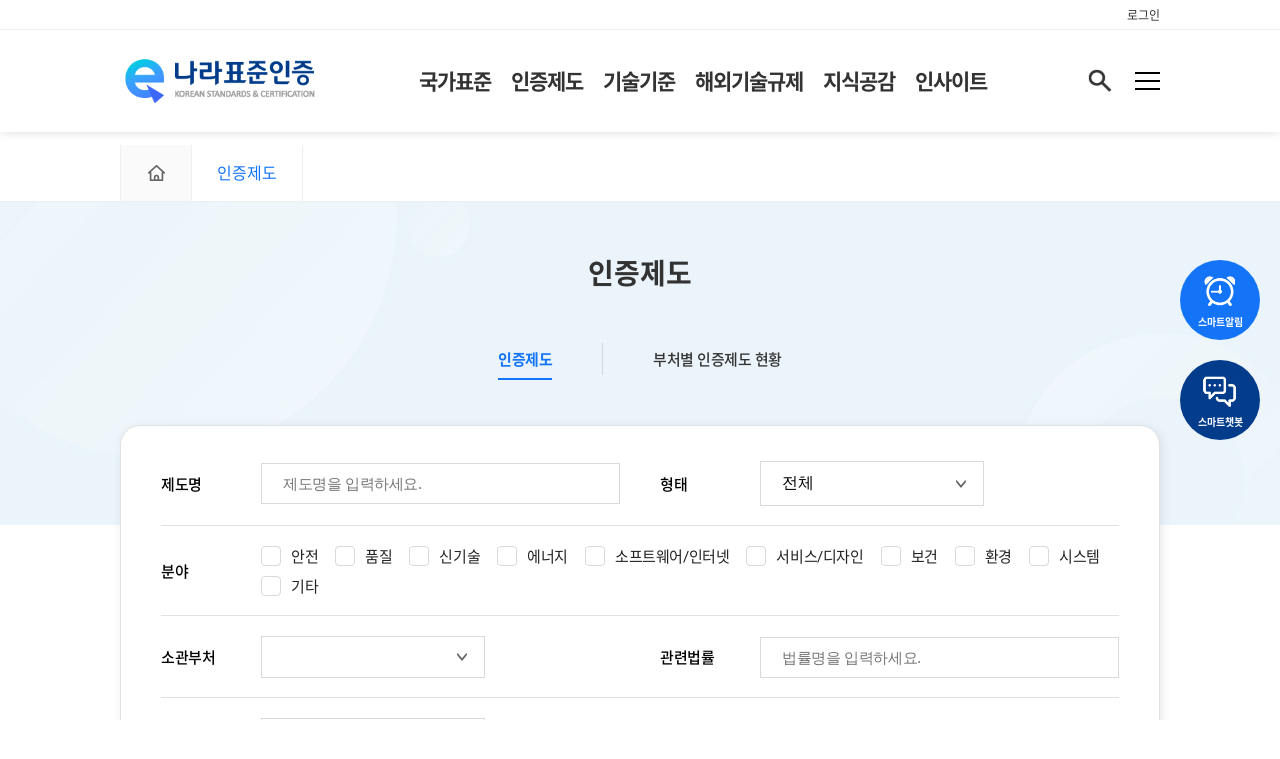

--- FILE ---
content_type: text/html;charset=utf-8
request_url: https://standard.go.kr/KSCI/crtfcSystem/searchCrtfcSystemList.do;jsessionid=+RNS-6Vqc+Zo9Ev6AeGONwmw.node01?menuId=60373&topMenuId=536&upperMenuId=537
body_size: 90526
content:
﻿﻿
<!DOCTYPE html>
<html lang="ko">
<head>
<title>인증제도 | e나라 표준인증</title>
















<meta charset="UTF-8">
<meta name="viewport" content="width=device-width, initial-scale=1.0">
<meta http-equiv="X-UA-Compatible" content="IE=edge"/>


<link type="text/css" rel="stylesheet" href="/KSCI/newPortal/css/common.css;jsessionid=9q56uWytwJhmF4Tyz64IvAjR0PvEXY-RC__JvuV6.AP_name10?val=20251127054211">
<link type="text/css" href="/KSCI/portal_new/css/chosen.css;jsessionid=9q56uWytwJhmF4Tyz64IvAjR0PvEXY-RC__JvuV6.AP_name10?val=20251127054211" rel="stylesheet" />
<link type="text/css" href="/KSCI/portal/user/css/jquery-ui-1.10.2.custom.css;jsessionid=9q56uWytwJhmF4Tyz64IvAjR0PvEXY-RC__JvuV6.AP_name10" rel="stylesheet" />
<link type="text/css" href="/KSCI/portal_new/css/showLoading.css;jsessionid=9q56uWytwJhmF4Tyz64IvAjR0PvEXY-RC__JvuV6.AP_name10?val=20251127054211" rel="stylesheet" />
<link type="text/css" rel="stylesheet" href="/KSCI/newPortal/css/style_new.css;jsessionid=9q56uWytwJhmF4Tyz64IvAjR0PvEXY-RC__JvuV6.AP_name10?val=20251127054211">
<link type="text/css" rel="stylesheet" href="/KSCI/newPortal/css/sub_style.css;jsessionid=9q56uWytwJhmF4Tyz64IvAjR0PvEXY-RC__JvuV6.AP_name10?val=20251127054211">


<script type="text/javascript" src="/KSCI/newPortal/js/jquery-3.1.1.min.js;jsessionid=9q56uWytwJhmF4Tyz64IvAjR0PvEXY-RC__JvuV6.AP_name10"></script>
<script src="/KSCI/portal/user/js/lib/jquery/jquery-ui.js;jsessionid=9q56uWytwJhmF4Tyz64IvAjR0PvEXY-RC__JvuV6.AP_name10"></script>
<script src="/KSCI/portal/user/js/lib/jquery/jquery.ui.datepicker-ko.js;jsessionid=9q56uWytwJhmF4Tyz64IvAjR0PvEXY-RC__JvuV6.AP_name10"></script>
<script src="/KSCI/portal/user/js/lib/jquery/jquery.alphanum.js;jsessionid=9q56uWytwJhmF4Tyz64IvAjR0PvEXY-RC__JvuV6.AP_name10"></script>
<script src="/KSCI/portal/user/js/lib/jquery/jquery.form.js;jsessionid=9q56uWytwJhmF4Tyz64IvAjR0PvEXY-RC__JvuV6.AP_name10"></script>
<script src="/KSCI/portal/user/js/lib/tinymce/jquery.tinymce.min.js;jsessionid=9q56uWytwJhmF4Tyz64IvAjR0PvEXY-RC__JvuV6.AP_name10"></script>
<script src="/KSCI/portal/user/js/lib/json2.js;jsessionid=9q56uWytwJhmF4Tyz64IvAjR0PvEXY-RC__JvuV6.AP_name10"></script>
<script src="/KSCI/portal/user/js/common/common.js;jsessionid=9q56uWytwJhmF4Tyz64IvAjR0PvEXY-RC__JvuV6.AP_name10?val=20251127054211"></script>
<script src="/KSCI/portal/user/js/common/base.js;jsessionid=9q56uWytwJhmF4Tyz64IvAjR0PvEXY-RC__JvuV6.AP_name10?val=20251127054211"></script>
<!-- 230209 새로 추가함 -->
<script src="/KSCI/portal_new/js/jquery.showLoading.min.js;jsessionid=9q56uWytwJhmF4Tyz64IvAjR0PvEXY-RC__JvuV6.AP_name10"></script>
<!-- 230209 새로 추가함 끝 -->
<script src="/KSCI/portal/user/js/common/chosen.jquery.js;jsessionid=9q56uWytwJhmF4Tyz64IvAjR0PvEXY-RC__JvuV6.AP_name10"></script>
<script src="/KSCI/portal/user/js/common/jquery.overlabel.js;jsessionid=9q56uWytwJhmF4Tyz64IvAjR0PvEXY-RC__JvuV6.AP_name10"></script>
<script src="/KSCI/portal/user/js/common/menu.js;jsessionid=9q56uWytwJhmF4Tyz64IvAjR0PvEXY-RC__JvuV6.AP_name10"></script>
<script src="/KSCI/portal/user/tsr3/js/common.js;jsessionid=9q56uWytwJhmF4Tyz64IvAjR0PvEXY-RC__JvuV6.AP_name10"></script>
<script src="/KSCI/js/pot/search/search.js;jsessionid=9q56uWytwJhmF4Tyz64IvAjR0PvEXY-RC__JvuV6.AP_name10"></script>

<!-- 230209 새로 추가함 -->
<script src="/KSCI/portal_new/js/common.js;jsessionid=9q56uWytwJhmF4Tyz64IvAjR0PvEXY-RC__JvuV6.AP_name10?val=20251127054211"></script>
<!-- 230209 새로 추가함 끝 -->

<script type="text/javascript">
var WEB_HOME = "/KSCI";
var RES_HOME = "/KSCI";
	$(document).ready(function(){
		//window.history.forward(0);
		//$("select").chosen({disable_search:true});
	});
</script>
<script type="text/javascript" src="/KSCI/js/pot/cca/crtfcSystemList.js;jsessionid=9q56uWytwJhmF4Tyz64IvAjR0PvEXY-RC__JvuV6.AP_name10?ver=20251127054211" language="javascript" ></script>
<script type="text/javascript">
	
	var menuId = "60373";
	var topMenuId = "536";
	var upperMenuId = "537";
	var pageIndex = '1';
	var pageUnit = '10';
	
</script>
<style type="text/css">
	.tbl tbody tr{
	 	text-align: center;cursor:pointer;
	 }
</style>
</head>
<body>
<!-- ##################################################### 
<div class="skip">
	<a href="#container" onclick="document.getElementById('container').tabIndex = -1;document.getElementById('contents').focus();return false;">본문바로가기</a>
</div>
##################################################### -->

<!-- HEADER -->


















<script src="/KSCI/js/std/common.js;jsessionid=9q56uWytwJhmF4Tyz64IvAjR0PvEXY-RC__JvuV6.AP_name10"></script>




<script type="text/javascript" src="/KSCI/newPortal/js/UserScriptConf.js;jsessionid=9q56uWytwJhmF4Tyz64IvAjR0PvEXY-RC__JvuV6.AP_name10"></script>

<div id='header2'>
	<header id="header">
		<div class="login_menu only-web">
			<ul class="inner">
				<!-- 로그인 후 관리자페이지 나오게 함 -->
				
	            <!-- 정보수정 -->
	            
				
	               <li><a href="javascript:fnGoMenuMove('/pot/common/loginView.do?menuId=653&topMenuId=652&upperMenuId=652');" class="signin" title="로그인 화면으로 이동">로그인</a></li>
	            
	                <!-- 로그인 전 end -->
	                <!-- 로그인 후 start -->
	            
			</ul>
		</div>
		
		<div class="container2 inner">
			
			<h1 class="logo">
				<a href="/KSCI"><img src="/KSCI/newPortal/img/logo.png;jsessionid=9q56uWytwJhmF4Tyz64IvAjR0PvEXY-RC__JvuV6.AP_name10" alt="e-나라 표준인증 "></a>
			</h1>
			<nav class="nav">
				<ul class="gnb">
					<li><a href="javascript:fnPageMvmn('/KSCI/standardIntro/getStandardSearchList.do;jsessionid=9q56uWytwJhmF4Tyz64IvAjR0PvEXY-RC__JvuV6.AP_name10?menuId=919&topMenuId=502&upperMenuId=503');" title="국가표준 검색으로 이동" class="mm_btn">국가표준</a>
						<ul class="sub">
							<li><a href="javascript:fnPageMvmn('/KSCI/standardIntro/getStandardSearchList.do;jsessionid=9q56uWytwJhmF4Tyz64IvAjR0PvEXY-RC__JvuV6.AP_name10?menuId=919&topMenuId=502&upperMenuId=503');" title="국가표준 검색으로 이동">국가표준</a></li>
                            <li><a href="javascript:fnPageMvmn('/KSCI/standardIntro/standardPrvntc.do;jsessionid=9q56uWytwJhmF4Tyz64IvAjR0PvEXY-RC__JvuV6.AP_name10?menuId=920&topMenuId=502&upperMenuId=516');" title="KS예고고시 검색으로 이동">KS예고고시</a></li>
                            <li><a href="javascript:fnPageMvmn('/KSCI/ksNotification/getKsNotificationList.do;jsessionid=9q56uWytwJhmF4Tyz64IvAjR0PvEXY-RC__JvuV6.AP_name10?menuId=921&topMenuId=502&upperMenuId=516');" title="KS고시 검색으로 이동">KS고시</a></li>
                            <li><a href="javascript:fnPageMvmn('/KSCI/grpstd/getGrpStdCrtfcReqst.do;jsessionid=9q56uWytwJhmF4Tyz64IvAjR0PvEXY-RC__JvuV6.AP_name10?menuId=60372&topMenuId=502&upperMenuId=503');" title="단체표준 검색으로 이동">단체표준</a></li>
                            
                            <li><a href="javascript:goEpeople();" title="표준 제정·개정신청으로 이동">표준 제정·개정신청 <img src="/KSCI/newPortal/img/icon_open_b.png;jsessionid=9q56uWytwJhmF4Tyz64IvAjR0PvEXY-RC__JvuV6.AP_name10" alt="국민신문고로 이동"></a></li>
                            <li><a href="javascript:fnPageMvmn('/KSCI/stats/searchStandardStatsList.do;jsessionid=9q56uWytwJhmF4Tyz64IvAjR0PvEXY-RC__JvuV6.AP_name10?menuId=521&topMenuId=502&upperMenuId=520');" title="연도별국가표준(KS) 현황 페이지로 이동">연도별국가표준(KS) 현황</a></li>
						</ul>
					</li>
					<li><a href="javascript:fnPageMvmn('/KSCI/crtfcSystem/searchCrtfcSystemList.do;jsessionid=9q56uWytwJhmF4Tyz64IvAjR0PvEXY-RC__JvuV6.AP_name10?menuId=60373&topMenuId=536&upperMenuId=537');" title="인증제도 페이지로 이동" class="mm_btn">인증제도</a>
						<ul class="sub">
							<li><a href="javascript:fnPageMvmn('/KSCI/crtfcSystem/searchCrtfcSystemList.do;jsessionid=9q56uWytwJhmF4Tyz64IvAjR0PvEXY-RC__JvuV6.AP_name10?menuId=60373&topMenuId=536&upperMenuId=537');" title="인증제도 페이지로 이동">인증제도</a></li>
							<li><a href="javascript:fnPageMvmn('/KSCI/crtfcDeptPot/searchSubList.do;jsessionid=9q56uWytwJhmF4Tyz64IvAjR0PvEXY-RC__JvuV6.AP_name10?menuId=945&topMenuId=536&upperMenuId=549');" title="인증제도 현황 페이지로 이동">부처별 인증제도 현황</a></li>
						</ul>
					</li>
					<li><a href="javascript:fnPageMvmn('/KSCI/technologyIntro/getTechnologyList.do;jsessionid=9q56uWytwJhmF4Tyz64IvAjR0PvEXY-RC__JvuV6.AP_name10?menuId=527&topMenuId=524&upperMenuId=524');" title="기술기준 페이지로 이동" class="mm_btn">기술기준</a>
						<ul class="sub">
							<li><a href="javascript:fnPageMvmn('/KSCI/technologyIntro/getTechnologyList.do;jsessionid=9q56uWytwJhmF4Tyz64IvAjR0PvEXY-RC__JvuV6.AP_name10?menuId=527&topMenuId=524&upperMenuId=524');" title="기술기준 페이지로 이동">기술기준</a></li>
							<li><a href="javascript:fnPageMvmn('/KSCI/techMiryfcStats/searchTechMiryfcStats.do;jsessionid=9q56uWytwJhmF4Tyz64IvAjR0PvEXY-RC__JvuV6.AP_name10?menuId=943&topMenuId=524&upperMenuId=524');" title="부처별 기술기준 현황 페이지로 이동">부처별 기술기준 현황</a></li>
						</ul>
					</li>
					<li><a href="javascript:fnPageMvmn('/KSCI/pot/expTechRgl/getExpTechRglReqst.do;jsessionid=9q56uWytwJhmF4Tyz64IvAjR0PvEXY-RC__JvuV6.AP_name10');" class="mm_btn">해외기술규제</a>
						<ul class="sub">
							<li><a href="javascript:fnPageMvmn('/KSCI/pot/expTechRgl/getExpTechRglReqst.do;jsessionid=9q56uWytwJhmF4Tyz64IvAjR0PvEXY-RC__JvuV6.AP_name10');" title="수출기술규제 이동">수출기술규제</a></li>
							
							<li><a href="javascript:fnPageMvmn('/KSCI/pot/foreCert/getCertList.do;jsessionid=9q56uWytwJhmF4Tyz64IvAjR0PvEXY-RC__JvuV6.AP_name10');" title="해외인증 이동">해외인증</a></li>
						</ul>
					</li>

<!-- 						<ul class="sub"> -->

<!-- 						</ul> -->
						
<!-- 					</li> -->
					<li><a href="javascript:fnPageMvmn('/KSCI/pot/domeFore/list.do;jsessionid=9q56uWytwJhmF4Tyz64IvAjR0PvEXY-RC__JvuV6.AP_name10?domeFore=D');" class="mm_btn">지식공감</a>
						<ul class="sub">
							<li><a href="javascript:fnPageMvmn('/KSCI/pot/domeFore/list.do;jsessionid=9q56uWytwJhmF4Tyz64IvAjR0PvEXY-RC__JvuV6.AP_name10?domeFore=D');" title="국내정책동향으로 이동">국내정책동향</a></li>
							<li><a href="javascript:fnPageMvmn('/KSCI/pot/domeFore/list.do;jsessionid=9q56uWytwJhmF4Tyz64IvAjR0PvEXY-RC__JvuV6.AP_name10?domeFore=F');" title="해외정책동향으로 이동">해외정책동향</a></li>
                            <li><a href="javascript:fnPageMvmn('/KSCI/dictionary/getDictionaryList.do;jsessionid=9q56uWytwJhmF4Tyz64IvAjR0PvEXY-RC__JvuV6.AP_name10?menuId=60401&topMenuId=558&upperMenuId=558');" title="표준용어사전으로 이동">표준용어사전</a></li>
                            <li><a href="javascript:fnGoBBSList('BBS000001','614','613','613');" title="공지사항으로 이동">공지사항</a></li>
						</ul>
					</li>
					<li><a href="javascript:fnPageMvmn('/KSCI/pot/bigData/bigDataStandard.do;jsessionid=9q56uWytwJhmF4Tyz64IvAjR0PvEXY-RC__JvuV6.AP_name10');" class="mm_btn">인사이트</a>
						<ul class="sub">
							<li><a href="javascript:fnPageMvmn('/KSCI/pot/bigData/bigDataStandard.do;jsessionid=9q56uWytwJhmF4Tyz64IvAjR0PvEXY-RC__JvuV6.AP_name10');" title="국가표준 인사이트로 이동">국가표준 인사이트</a></li>
							<li><a href="javascript:fnPageMvmn('/KSCI/pot/bigData/bigDataCert.do;jsessionid=9q56uWytwJhmF4Tyz64IvAjR0PvEXY-RC__JvuV6.AP_name10');" title="인증제도 인사이트로 이동">인증제도 인사이트</a></li>
                            <li><a href="javascript:fnPageMvmn('/KSCI/pot/bigData/bigDataTech.do;jsessionid=9q56uWytwJhmF4Tyz64IvAjR0PvEXY-RC__JvuV6.AP_name10');" title="기술기준 인사이트로 이동">기술기준 인사이트</a></li>
						</ul>
					</li>
					
				</ul>
				<div class="res_login res_on only-web">
					<div class="res_login_wrap">
			            
						<ul>
							
							
				               <li><a href="javascript:fnGoMenuMove('/pot/common/loginView.do?menuId=653&topMenuId=652&upperMenuId=652');" class="signin" title="로그인 화면으로 이동">로그인</a></li>
				            
							
							
				            
				            
				            
				            
						</ul>
					</div>
				</div>
			</nav>
			<div class="gnbBtnBox">
				<button type="button" class="menu_sBtn"><img alt="검색" src="/KSCI/newPortal/img/icon_search.png;jsessionid=9q56uWytwJhmF4Tyz64IvAjR0PvEXY-RC__JvuV6.AP_name10"></button>	
				<button type="button" class="menu_btn">
					<span></span>
					<span></span>
					<span></span>
					<span class="blind">사이트맵 메뉴</span>
				</button>
				<button type="button" class="menu_res_btn">
					<span></span>
					<span></span>
					<span></span>
				</button>
				<div class="gnbSearchWrap">
                       <span class="traingle"></span>
					<div class="gsfWrap">
						<div class="gsfBox">
                        	<input type="text" id="headerQ" placeholder="검색어 입력" class="inptxt gsfInp"  onkeyup="if(window.event.keyCode==13){headerSearch()}" autocomplete="off">
                        	<button type="button" class="gsfBtn" onclick="headerSearch()" ><img alt="검색" src="/KSCI/newPortal/img/icon_search_b.png;jsessionid=9q56uWytwJhmF4Tyz64IvAjR0PvEXY-RC__JvuV6.AP_name10"></button>
						</div>
						<button type="button" class="gsfCloBtn"><img alt="닫기" src="/KSCI/newPortal/img/icon_close_w.png;jsessionid=9q56uWytwJhmF4Tyz64IvAjR0PvEXY-RC__JvuV6.AP_name10"></button>
					</div>
				</div>
			</div>
			<div class="hd_bg2"></div>
		</div>
		


<div class="hd_AllMenuWrap">
	<div>
		<div class="hd_amTop">
			<h3>사이트맵</h3>
			<button type="button" class="hd_amClose" onclick="popupClose()"><img alt="닫기" src="/KSCI/newPortal/img/icon_close.png;jsessionid=9q56uWytwJhmF4Tyz64IvAjR0PvEXY-RC__JvuV6.AP_name10"></button>
		</div>
		<div class="hd_amCon">
			<ul class="depth1">
                <li>
                    <p class="tit">국가표준</p>
                    <ul class="depth1_list">
                        <li><a href="javascript:fnGoAllMenuMove('/standardIntro/getStandardSearchList.do?menuId=919&topMenuId=502&upperMenuId=503');" class="txt" title="국가표준 검색으로 이동">국가표준</a></li>
                        <li><a href="javascript:fnGoAllMenuMove('/standardIntro/standardPrvntc.do?menuId=920&topMenuId=502&upperMenuId=516');" class="txt" title="KS예고고시 검색으로 이동">KS예고고시</a></li>
                        <li><a href="javascript:fnGoAllMenuMove('/ksNotification/getKsNotificationList.do?menuId=921&topMenuId=502&upperMenuId=516');" class="txt" title="KS고시 검색으로 이동">KS고시</a></li>
                        <li><a href="javascript:fnGoAllMenuMove('/grpstd/getGrpStdCrtfcReqst.do?menuId=60372&topMenuId=502&upperMenuId=503');" class="txt" title="단체표준 검색으로 이동">단체표준</a></li>
                        
                        <li class="only-web"><a href="javascript:goEpeople();" class="txt" title="표준 제정·개정신청으로 이동">표준 제정·개정신청 <img src="/KSCI/newPortal/img/icon_open_b.png;jsessionid=9q56uWytwJhmF4Tyz64IvAjR0PvEXY-RC__JvuV6.AP_name10" alt="국민신문고로 이동"></a></li>
                        <li><a href="javascript:fnGoAllMenuMove('/stats/searchStandardStatsList.do?menuId=521&topMenuId=502&upperMenuId=520');" class="txt" title="연도별국가표준(KS) 현황">연도별국가표준(KS) 현황</a></li>
                    </ul>
                </li>
                <li>
                    <p class="tit">인증제도</p>
                    <ul class="depth1_list">
                        <li><a href="javascript:fnGoAllMenuMove('/crtfcSystem/searchCrtfcSystemList.do?menuId=60373&topMenuId=536&upperMenuId=537');" class="txt" title="인증제도 검색으로 이동">인증제도</a></li>
                        <li><a href="javascript:fnGoAllMenuMove('/crtfcDeptPot/searchSubList.do?menuId=945&topMenuId=536&upperMenuId=549');" class="txt" title="인증제도 현황으로 이동">부처별 인증제도 현황</a></li>
                    </ul>
                </li>
                <li>
                    <p class="tit">기술기준</p>
                    <ul class="depth1_list">
                        <li><a href="javascript:fnGoAllMenuMove('/technologyIntro/getTechnologyList.do?menuId=527&topMenuId=524&upperMenuId=524');" class="txt" title="기술기준 검색으로 이동">기술기준</a></li>
                        <li><a href="javascript:fnGoAllMenuMove('/techMiryfcStats/searchTechMiryfcStats.do?menuId=943&topMenuId=524&upperMenuId=524');" class="txt" title="부처별 기술기준 현황 페이지로 이동">부처별 기술기준 현황</a></li>
                    </ul>
                </li>
                <li>
                    <p class="tit">해외기술규제정보</p>
                    <ul class="depth1_list">
                        <li><a href="javascript:fnGoAllMenuMove('/pot/expTechRgl/getExpTechRglReqst.do');" class="txt" title="수출기술규제로 이동">수출기술규제</a></li>
                        <li><a href="javascript:fnGoAllMenuMove('/pot/foreCert/getCertList.do');" class="txt" title="해외인증  이동">해외인증</a></li>
                    </ul>
                </li>
                
                <li>
                	<p class="tit">지식공감</p>
                    <ul class="depth1_list">
						<li><a href="javascript:fnGoAllMenuMove('/pot/domeFore/list.do?domeFore=D');" class="txt" title="국내정책동향으로 이동">국내정책동향</a></li>
						<li><a href="javascript:fnGoAllMenuMove('/pot/domeFore/list.do?domeFore=F');" class="txt" title="해외정책동향으로 이동">해외정책동향</a></li>
                        <li><a href="javascript:fnGoAllMenuMove('/dictionary/getDictionaryList.do?menuId=60401&topMenuId=558&upperMenuId=558');" class="txt" title="표준용어사전으로 이동">표준용어사전</a></li>
                        <li><a href="javascript:fnGoAllMenuMove('/bbsList/getPagingBbscttInfomationList.do?bbsId=BBS000001&menuId=614&topMenuId=613&upperMenuId=613');" class="txt" title="공지사항으로 이동">공지사항</a></li>
                    </ul>
                </li>
                <li>
                	<p class="tit">인사이트</p>
                    <ul class="depth1_list">
						<li><a href="javascript:fnGoAllMenuMove('/pot/bigData/bigDataStandard.do');" class="txt" title="국가표준 인사이트로 이동">국가표준 인사이트</a></li>
						<li><a href="javascript:fnGoAllMenuMove('/pot/bigData/bigDataCert.do');" class="txt" title="인증제도 인사이트로 이동">인증제도 인사이트</a></li>
						<li><a href="javascript:fnGoAllMenuMove('/pot/bigData/bigDataTech.do');" class="txt" title="기술기준 인사이트로 이동">기술기준 인사이트</a></li>
                    </ul>
                </li>
            </ul>
		</div>
	</div>
</div>

<script type="text/javascript">
    // 전체 메뉴 이동
    function fnGoAllMenuMove(url) {
    	$("body").showLoading();

        var $form = $("<form/>");
        $form.attr({
            "name": "pageMvmnForm",
            "action": WEB_HOME + url,
            "method": "POST"
        });

        $("body").append($form);
        $form.submit();
        $form.remove();
    }
    // 닫기
    function popupClose(){
		$(".hd_AllMenuWrap").fadeOut();
    }
</script>
		
		<div class="hd_bg"></div>
	</header>
	
	
	<div id="al_popup">
		<div class="ap_wrap">
			<div class="ap_con">
				<p class="ap_txt">이곳에 문구를 입력하세요.</p>
			</div>
			<div class="ap_btnBox">
				<button type="button" class="ap_btn ap_btn_check">확인</button>
				<button type="button" class="ap_btn ap_btn_close">닫기</button>
			</div>
		</div>
	</div>
		
	<script>

		$(function(){
		  /* $('.gnb > li').click(function () {
			$(".hd_bg2").show();
			$("ul.sub").show();
		  });
		  $('.gnb > li > a').mouseenter(function () {
			$(".hd_bg2").show();
			$("ul.sub").show();
		  });
		  $('.hd_bg2').mouseleave(function () {
			$(".hd_bg2").hide();
			$("ul.sub").hide();
		  }); */
		  /*
		  $('.gnb > li').mouseleave(function () {
			$(".hd_bg2").hide();
		  });
		  */

		  // header searchBar
			var gnbSearchWrap = $(".gnbSearchWrap");
			var gsfInp = gnbSearchWrap.find(".gsfInp");
		  	$(".menu_sBtn").on("click", function(){
		  		gsfInp.val("");
		  		gnbSearchWrap.toggleClass("on");
		  		gsfInp.focus();
			});
		  	$(".gsfCloBtn").on("click", function(){
		  		gnbSearchWrap.removeClass("on");
			});
			
			$('.menu_btn').on("click", function(){
				$(".hd_AllMenuWrap").fadeIn().css("display", "flex");
			});

			$(".menu_res_btn").on("click", function(){
				$(".nav").toggleClass("res_on");
				if($(".nav").hasClass("res_on")){
					$(this).addClass("on");
				} else {
					$(this).removeClass("on");
				}
			});

			var mm_btn = $(".mm_btn");
			function mbClick(){
				mm_btn.on("click", function(e){
					e.preventDefault();
					if($(this).hasClass("on")){
						$(this).removeClass("on");
						$(this).next().removeClass("on");
					} else {
						mm_btn.removeClass("on");
						$(this).addClass("on");
						mm_btn.next().removeClass("on");
						$(this).next().addClass("on");
					}
				});
			}
			if($(window).width() < 1043){
				mbClick()
			} else {
				mm_btn.next().removeClass("on");
			}
			$(window).on("resize",function(){
				if($(window).width() < 1043){
					mbClick();
				} else {
					mm_btn.next().removeClass("on");
				}
			});

			var alPopup = $("#al_popup");
			$(".ap_btn_close").on("click", function(){
				alPopup.fadeOut(300);
			});

			$(".goEpeople").on("click", function(){
				alPopup.fadeIn(300);
				alPopup.find(".ap_txt").html("표준 제정&#183;개정신청은 국민신문고로 이동합니다.");
				// alPopup.find(".ap_btn_check").addClass("goEpep");
				alPopup.css("display", "flex");
			});

			$(".ap_btn_check").on("click", function(){
				alPopup.fadeOut(300);
				goEpeople();
			});

			
	        /* 브라우저 체크 */
	    	var Browser = {
	   			chk : navigator.userAgent.toLowerCase()
	   		}
	   	 	Browser = {
	   	 		android : Browser.chk.indexOf('android') != -1,
	   	 		iphone : Browser.chk.indexOf('iphone') != -1,
	   	 		ipad : Browser.chk.indexOf('ipad') != -1,
	   	 		winddows : Browser.chk.indexOf('winddows') != -1
	   	 	}		

	   	 	if (Browser.android || Browser.iphone || Browser.ipad || Browser.winddows) {
	   	 		$(".only-web").remove();
	   	 		
	   	 	} else {	 		
	   	 		$(".no-web").remove();
	   	 	}	
			
		});

		function goEpeople(){
			var openNewWindow = window.open("about:blank");
			//openNewWindow.location = "https://www.epeople.go.kr";
			openNewWindow.location = "https://www.kats.go.kr/content.do?cmsid=679&mode=add";
			$(document.body).hideLoading();
		}
		
		// 로그아웃
		function goLogOut() {
		    cfnGetJson({
		        url : WEB_HOME + "/pot/common/logout.do?format=json",
		        success : function(data) {
		            location.href = WEB_HOME + "/pot/common/ssoLogout.do";
		        },error : function(){
		            alert("전송 실패 했습니다.");
		        }
		    });
		}
		
		// 페이지 이동
	    function fnPageMvmn(url, param) {
	        $("body").showLoading();
	        
	        if (url == "") {
	            url = WEB_HOME;
	        }
	        
	        if (param == "") {
	            param = {};
	        }
	        
	        var $form = $("<form/>");
	        $form.attr({
	            "name": "pageMvmnForm",
	            "action": url,
	            "method": "POST"
	        });
	        $.each(param, function(key, value){
	            var $input = $("<input/>", {type:"hidden", name: key, value: value});
	            $form.append( $input );
	        });
	        $("body").append($form);
	        $form.submit();
	        $form.remove();
	    }
	 // 메뉴 이동
		function fnGoMenuMove(url) {
			$("body").showLoading();

	        var $form = $("<form/>");
	        $form.attr({
	            "name": "pageMvmnForm",
	            "action": WEB_HOME + url,
	            "method": "POST"
	        });

	        $("body").append($form);
	        $form.submit();
	        $form.remove();
		}
	 	// 게시판 목록 화면으로 이동
        function fnGoBBSList(bbsId, menuId, topMenuId, upperMenuId){
            var url = WEB_HOME + "/bbsList/getPagingBbscttInfomationList.do?topMenuId=" + topMenuId + "&menuId=" + menuId + "&upperMenuId=" + upperMenuId + "&bbsId=" + bbsId + "&pageIndex=1&pageUnit=10&searchCondition=&searchKeyword=";
            fnPageMvmn(url);
        }

	 	//헤더 검색창
        function headerSearch(){
			var headerQ = $("#headerQ").val();

			if(headerQ == ""){alert("검색어를 입력해주세요."); return false;}
			
			$("body").showLoading();
			
			var $form = $("<form/>");
		    $form.attr({
		        "name": "searchForm",
		        "action": WEB_HOME + "/searchMacroList.do?q="+headerQ,
		        "method": "POST"
		    });
		    var $input = $("<input/>", {type:"hidden", name: "search", value: headerQ});
		    $form.append( $input );

		    $("body").append($form);
		    $form.submit();
		    $form.remove();
			
		}	
		
	</script>	
</div>

<!-- // HEADER -->

<!-- MAIN -->	
<main class="main_wrap" id="contents">
	<div class="bread_area">            
	    <ul class="list inner">
	        <li>
            	<a href="/KSCI/" class="ico_home" title="홈으로 이동하기">
            		<span class="blind">홈으로 이동하기</span>
            	</a>
	        </li>
	        <li>
	            <span class="depth1_txt">인증제도</span>                    
	        </li>          
	    </ul>               
	</div>
	
	<div class="content_wrap content_wrap_list">
		<div class="tit_wrap">
			<div class="tit_wrap_con">
				<h3 class="page_tit">인증제도</h3>
				<ul class="tab_link_list">
					<li class="current"><a href="javascript:fnGoMenuMove('/crtfcSystem/searchCrtfcSystemList.do?menuId=60373&topMenuId=536&upperMenuId=537');">인증제도</a></li>
					<li><a href="javascript:fnGoMenuMove('/crtfcDeptPot/searchSubList.do?menuId=945&topMenuId=536&upperMenuId=549');">부처별 인증제도 현황</a></li>
				</ul>
			</div>
		</div>
		<div class="content inner">	
				<!-- search -->		
				<div class="search_area">
					<form id="crtfcSystemVO" name="listForm" class="search-box" action="/KSCI/crtfcSystem/searchCrtfcSystemList.do" method="post">
						
							<!-- 페이지(조회건수)와 상세검색조건 버튼  -->
							<input id="pageUnit" name="pageUnit" type="hidden" value="10"/>	
							<input id="pageIndex" name="pageIndex" type="hidden" value="1"/>	
							<input id="displayBlock" name="displayBlock" type="hidden" value="none"/>
							<input id="displayBlock2" name="displayBlock2" type="hidden" value="block"/>
							<!-- 인증제도 상세보기 클릭 시 필요함 -->
							<input id="menuId" name="menuId" value="60373" type="hidden" value="60373"/> 
							<input id="topMenuId" name="topMenuId" value="536" type="hidden" value="536"/> 
							<input id="upperMenuId" name="upperMenuId" value="537" type="hidden" value="537"/> 
							<!-- 검색조건 -->
							<input id="crtfcstNm" name="crtfcstNm" type="hidden" value=""/>	
							
							<input id="prdlstNm" name="prdlstNm" type="hidden" value=""/>
							<input id="crtfcstRealmRefrnNm" name="crtfcstRealmRefrnNm" type="hidden" value=""/>	
							<input id="crtfcMarkRefrnNm" name="crtfcMarkRefrnNm" type="hidden" value=""/>
							<input id="crtfcMarkRefrn" name="crtfcMarkRefrn" type="hidden" value=""/>
							<input id="chrgMiryfcNm" name="chrgMiryfcNm" type="hidden" value=""/>		
							<input id="searchState" name="searchState" type="hidden" value=""/>
							<input id="searchAll" name="searchAll" type="hidden" value=""/>	
							<input id="crtfcstTyRefrn" name="crtfcstTyRefrn" type="hidden" value=""/>
							<input id="safety" name="safety" type="hidden" value=""/>
							<input id="quality" name="quality" type="hidden" value=""/>
							<input id="newtech" name="newtech" type="hidden" value=""/>
							<input id="energy" name="energy" type="hidden" value=""/>
							<input id="software" name="software" type="hidden" value=""/>				
							<input id="service" name="service" type="hidden" value=""/>	
							<input id="health" name="health" type="hidden" value=""/>
							<input id="environment" name="environment" type="hidden" value=""/>
							<input id="system" name="system" type="hidden" value=""/>	
							<input id="etc" name="etc" type="hidden" value=""/>
							<input id="chrgMiryfcCode" name="chrgMiryfcCode" type="hidden" value=""/> <!-- 소관부처 -->
							<input id="searchStartDt" name="searchStartDt" type="hidden" value=""/> 
							<input id="searchEndDt" name="searchEndDt" type="hidden" value=""/> 
						
						
						<!-- 일반검색 -->
						<div id="defaultDiv" class="default_area mobile">
							<select id="state_v" name="state_v" class="com_sel" title="검색대상 선택">
								<option  value="ALL">전체</option>		
								
								<option  value="crtfcstNm" >제도명</option>
								<option  value="sttNmKorn" >관련법률</option>
								<option  value="chrgMiryfcNm" >소관부처</option>
			<!--22.11.22 추가 -->	<option  value="prdlstNm" >품목명</option>	
							</select>
							<input type="text" id="SearchState" class="inptxt sty2" placeholder="검색어를 입력하세요." title="검색어 입력" value="" /> 
							
						</div>
						<!-- // 일반검색  -->
						
						<!-- 상세검색  -->
						<div id="detailDiv" class="detail_search_area pc">
							<div class="row_wrap">
								<div class="each">
									<label for="CrtfcstNm" class="sch-label">제도명</label>
									<input type="text" id="CrtfcstNm" class="inptxt sty2" placeholder="제도명을 입력하세요."  value="">
								</div>
								<div class="each">
									<label for="CrtfcstTyRefrn" class="sch-label">형태</label>
									<select id="CrtfcstTyRefrn" name="CrtfcstTyRefrn" class="com_sel" title="형태 선택">
										<option selected value="">전체</option>					
										<option  value="01">법정의무</option>		
										<option  value="02">법정임의</option>	
									</select>
								</div>
							</div>
							<div class="row_wrap">
								<div class="each">
									<label class="sch-label">분야</label>
									<div class="rdo_area">
										<div class="chk-wrap">
											<input type="checkbox" id="Safety" name="Safety" value="Y"  >
											<label for="Safety" class="txt">
												<span class="mark"></span>
												안전
											</label>
										</div>
										<div class="chk-wrap">
											<input type="checkbox" id="Quality" name="Quality" value="Y"  >
											<label for="Quality" class="txt">
												<span class="mark"></span>
												품질
											</label>
										</div>
										<div class="chk-wrap">
											<input type="checkbox" id="Newtech" name="Newtech" value="Y"  >
											<label for="Newtech" class="txt">
												<span class="mark"></span>
												신기술
											</label>
										</div>
										<div class="chk-wrap">
											<input type="checkbox" id="Energy" name="Energy" value="Y"  >
											<label for="Energy" class="txt">
												<span class="mark"></span>
												에너지
											</label>
										</div>
										<div class="chk-wrap">
											<input type="checkbox" id="Software" name="Software" value="Y"  >
											<label for="Software" class="txt">
												<span class="mark"></span>
												소프트웨어/인터넷
											</label>
										</div>
										<div class="chk-wrap">
											<input type="checkbox" id="Service" name="Service" value="Y"  >
											<label for="Service" class="txt">
												<span class="mark"></span>
												서비스/디자인
											</label>
										</div>
										<div class="chk-wrap">
											<input type="checkbox" id="Health" name="Health" value="Y"  >
											<label for="Health" class="txt">
												<span class="mark"></span>
												보건
											</label>
										</div>
										<div class="chk-wrap">
											<input type="checkbox" id="Environment" name="Environment" value="Y"  >
											<label for="Environment" class="txt">
												<span class="mark"></span>
												환경
											</label>
										</div>
										<div class="chk-wrap">
											<input type="checkbox" id="System" name="System" value="Y"   >
											<label for="System" class="txt">
												<span class="mark"></span>
												시스템
											</label>
										</div>
										<div class="chk-wrap">
											<input type="checkbox" id="Etc" name="Etc" value="Y"  >
											<label for="Etc" class="txt">
												<span class="mark"></span>
												기타
											</label>
										</div>
										<input type="hidden" id="CrtfcstRealmRefrnNm" name="CrtfcstRealmRefrnNm" class="mrg-r10" value="" />
									</div>
								</div>
							</div>

							<div class="row_wrap">
								<div class="each">
									<label class="sch-label">소관부처</label>
									<select id="chrgMiryCode"  name="chrgMiryCode" class="com_sel" title="소관부처 선택">
										<option selected value="">선택</option>
																			
											<option value="1613000"  >국토교통부</option>
																			
											<option value="1543000"  >농림축산식품부</option>
																			
											<option value="1400000"  >산림청</option>
																			
											<option value="1192000"  >해양수산부</option>
																			
											<option value="1492000"  >고용노동부</option>
																			
											<option value="1480000"  >환경부</option>
																			
											<option value="1450000"  >산업통상자원부</option>
																			
											<option value="1550000"  >문화재청</option>
																			
											<option value="1430000"  >특허청</option>
																			
											<option value="1721000"  >과학기술정보통신부</option>
																			
											<option value="1383000"  >여성가족부</option>
																			
											<option value="1360000"  >기상청</option>
																			
											<option value="1371000"  >문화체육관광부</option>
																			
											<option value="1661000"  >소방청</option>
																			
											<option value="1342000"  >교육부</option>
																			
											<option value="1040000"  >감사원</option>
																			
											<option value="1421000"  >중소벤처기업부</option>
																			
											<option value="1741000"  >행정안전부</option>
																			
											<option value="1352000"  >보건복지부</option>
																			
											<option value="1230000"  >조달청</option>
																			
											<option value="1570100"  >방송통신위원회</option>
																			
											<option value="1471000"  >식품의약품안전처</option>
																			
											<option value="1710000"  >미래창조과학부</option>
																			
											<option value="1130000"  >공정거래위원회</option>
																			
											<option value="1390000"  >농촌진흥청</option>
																			
											<option value="1740000"  >행정자치부</option>
																			
											<option value="1750000"  >국민안전처</option>
																			
											<option value="1220000"  >관세청</option>
																			
											<option value="1690000"  >방위사업청</option>
																			
											<option value="1532000"  >해양경찰청</option>
																			
											<option value="1790365"  >개인정보보호위원회</option>
																			
											<option value="1451000"  >산업통상부</option>
																			
											<option value="1075000"  >5.18민주화운동진상규명조사위원회</option>
																			
											<option value=""  selected  ></option>
																			
											<option value="1192073"  >해양수산부 국립수산물품질관리원</option>
																			
											<option value="1Z00262"  >가스사고조사위원회</option>
																			
											<option value="1830000"  >국가보훈부</option>
																			
											<option value="1451020"  >산업통상부 국가기술표준원</option>
																			
											<option value="1543145"  >농림축산식품부 국립농산물품질관리원</option>
										
									</select>
								</div>
								<div class="each">
									<label for="sttNmKorn" class="sch-label">관련법률</label>
									<input type="text" id="sttNmKorn" name="sttNmKorn" class="inptxt sty2" title="관련법률 입력" placeholder="법률명을 입력하세요." value="" >
								</div>
							</div>
							<div class="row_wrap">
								<div class="each">
									<label for="CrtfcMarkRefrn" class="sch-label">인증마크</label>
									<select id="CrtfcMarkRefrn" name="CrtfcMarkRefrn" class="com_sel" title="인증마크 선택">
										<option selected value="">전체</option>					
										<option  value="01">인증마크있음</option>		
										<option  value="02">인증마크없음</option>
										<option  value="03">적합성적서</option>
										<option  value="04">인증·지정서 </option>
										<option  value="05">적합내용표시</option>
										<option  value="06" >기타</option>		
									</select>
								</div>
								<div class="each">
									<label for="PrdlstNm" class="sch-label">품목명</label>
									<input type="text" id="PrdlstNm" class="inptxt sty2" title="품목명 입력" placeholder="품목명을 입력하세요." value="" >
								</div>
							</div>

							<div class="row_wrap">
								<div class="each">
									<label class="sch-label" >최초시행일</label>
									<input type="date" id="searchStart" name="searchStart" class="inpcal" title="최초시작일" value="" min="1000-01-01" max="9999-12-31">
									<span class="til">~</span>
									<input type="date" id="searchEnd" name="searchEnd" class="inpcal" title="최초종료일" value="" min="1000-01-01" max="9999-12-31">
								</div>
							</div>
						</div>
						<!-- //상세검색 -->
						<div class="sch_btn_area">
							<button type="button" id="initSearch" class="btn_reset">초기화</button>
							<button type="button" id="search_Detail_m" class="btn_sch">검색</button>
						</div>
					</form>
					<span id="searchDetail2" style="display: block;"></span>
					
				</div>
				<!-- search -->
				
				
				<div class="sch_result_area">
					<div class="head">
						<div class="ttl_view">
							<p class="txt">총 <b class="point">256</b> 건</p> 
							<p class="txt">페이지 <b class="point">1</b>/<b class="bold">26</b></p>
						</div>
						<div class="perpage_select">
							<select id="PageUnitValue" name="PageUnitValue" class="com_sel" title="페이지목록 건 수">
								<option selected value="10" >10개 </option>
								<option  value="20" >20개 </option>
								<option  value="30" >30개 </option>
								<option  value="50" >50개 </option>
							</select>
							<button type="button" class="btn_confirm" onClick="fnSearchList()">적용</button>
						</div>
					</div>
					
					<!-- table list -->
					<div class="real_body">
						<table class="tbl">
							<caption>인증제도 목록 _ 인증제도명, 관련법률, 형태, 분야, 소관부처, 최초시행일 항목으로 구성</caption>
							<colgroup class="pc">
						    	<col width="28%">
						        <col width="24%">
						        <col width="12%">
						    	<col width="12%">
						        <col width="12%">
						        <col width="12%">
						    </colgroup>
							<thead class="pc">
								<tr>
									<th scope="col">인증제도명</th>
									<th scope="col">관련법률</th>
									<th scope="col">형태</th>
									<th scope="col">분야</th>
									<th scope="col">소관부처</th>
									<th scope="col">최초시행일</th>
								</tr>
							</thead>
							<tbody>
									
								
									
										<tr class="mflex bottom" onclick="javascript:fnGetView('0000000586','0000');">
											
											<th class="mobileth mobile">인증제도명</th>
											<td class="tl mobiletd" data-label="인증제도명"> 
												
													 
													
													
														환경표지 인증 
													
												<!-- </a> -->
											</td>
											
											<th class="mobileth mobile">관련법률</th>
											<td class="mobiletd" data-label="관련법률">
											
												
												
											
											
												
												
													환경기술 및 환경산업 지원법
												
											
											
											</td>
											<th class="mobileth mobile">형태</th>
											<td class="mobiletd" data-label="형태">법정임의 </td>		
											<th class="mobileth mobile">분야</th>
											<td class="mobiletd" data-label="분야">환경</td>
											<th class="mobileth mobile">소관부처</th>
											<td class="mobiletd" data-label="소관부처">환경부</td>	
											<th class="mobileth mobile">최초시행일</th>
											<td class="mobiletd" data-label="최초시행일">
											
											1994-01-01
											</td>		
													
											
										</tr>
									
										<tr class="mflex bottom" onclick="javascript:fnGetView('0000000559','0000');">
											
											<th class="mobileth mobile">인증제도명</th>
											<td class="tl mobiletd" data-label="인증제도명"> 
												
													 
													
													
														환경친화적 선박 및 기자재 인증 
													
												<!-- </a> -->
											</td>
											
											<th class="mobileth mobile">관련법률</th>
											<td class="mobiletd" data-label="관련법률">
											
												
												
											
											
												
												
													환경친화적 선박의 개발 및 보급 촉진에 관한 법률
												
											
											
											</td>
											<th class="mobileth mobile">형태</th>
											<td class="mobiletd" data-label="형태">법정임의 </td>		
											<th class="mobileth mobile">분야</th>
											<td class="mobiletd" data-label="분야">품질</td>
											<th class="mobileth mobile">소관부처</th>
											<td class="mobiletd" data-label="소관부처">해양수산부</td>	
											<th class="mobileth mobile">최초시행일</th>
											<td class="mobiletd" data-label="최초시행일">
											
											2020-01-01
											</td>		
													
											
										</tr>
									
										<tr class="mflex bottom" onclick="javascript:fnGetView('0000000681','0000');">
											
											<th class="mobileth mobile">인증제도명</th>
											<td class="tl mobiletd" data-label="인증제도명"> 
												
													 
													
													
														환경측정기기 형식승인/정도검사 
													
												<!-- </a> -->
											</td>
											
											<th class="mobileth mobile">관련법률</th>
											<td class="mobiletd" data-label="관련법률">
											
												
												
											
											
												
												
													환경분야 시험‧검사 등에 관한 법률
												
											
											
											</td>
											<th class="mobileth mobile">형태</th>
											<td class="mobiletd" data-label="형태">법정의무 </td>		
											<th class="mobileth mobile">분야</th>
											<td class="mobiletd" data-label="분야">품질</td>
											<th class="mobileth mobile">소관부처</th>
											<td class="mobiletd" data-label="소관부처">환경부</td>	
											<th class="mobileth mobile">최초시행일</th>
											<td class="mobiletd" data-label="최초시행일">
											
											1976-01-01
											</td>		
													
											
										</tr>
									
										<tr class="mflex bottom" onclick="javascript:fnGetView('0000000569','0000');">
											
											<th class="mobileth mobile">인증제도명</th>
											<td class="tl mobiletd" data-label="인증제도명"> 
												
													 
													
													
														환경측정기기 교정용품의 검정 
													
												<!-- </a> -->
											</td>
											
											<th class="mobileth mobile">관련법률</th>
											<td class="mobiletd" data-label="관련법률">
											
												
												
											
											
												
												
													환경분야 시험‧검사 등에 관한 법률
												
											
											
											</td>
											<th class="mobileth mobile">형태</th>
											<td class="mobiletd" data-label="형태">법정의무 </td>		
											<th class="mobileth mobile">분야</th>
											<td class="mobiletd" data-label="분야">환경</td>
											<th class="mobileth mobile">소관부처</th>
											<td class="mobiletd" data-label="소관부처">환경부</td>	
											<th class="mobileth mobile">최초시행일</th>
											<td class="mobiletd" data-label="최초시행일">
											
											1976-01-01
											</td>		
													
											
										</tr>
									
										<tr class="mflex bottom" onclick="javascript:fnGetView('0000000539','0001');">
											
											<th class="mobileth mobile">인증제도명</th>
											<td class="tl mobiletd" data-label="인증제도명"> 
												
													 
													
													
														환경성적표지인증 
													
												<!-- </a> -->
											</td>
											
											<th class="mobileth mobile">관련법률</th>
											<td class="mobiletd" data-label="관련법률">
											
												
												
											
											
												
												
													환경기술 및 환경산업 지원법
												
											
											
											</td>
											<th class="mobileth mobile">형태</th>
											<td class="mobiletd" data-label="형태">법정임의 </td>		
											<th class="mobileth mobile">분야</th>
											<td class="mobiletd" data-label="분야">환경</td>
											<th class="mobileth mobile">소관부처</th>
											<td class="mobiletd" data-label="소관부처">환경부</td>	
											<th class="mobileth mobile">최초시행일</th>
											<td class="mobiletd" data-label="최초시행일">
											
											2001-01-01
											</td>		
													
											
										</tr>
									
										<tr class="mflex bottom" onclick="javascript:fnGetView('0000000579','0000');">
											
											<th class="mobileth mobile">인증제도명</th>
											<td class="tl mobiletd" data-label="인증제도명"> 
												
													 
													
													
														환경교육프로그램 지정 
													
												<!-- </a> -->
											</td>
											
											<th class="mobileth mobile">관련법률</th>
											<td class="mobiletd" data-label="관련법률">
											
												
												
											
											
												
												
													환경교육의 활성화 및 지원에 관한 법률
												
											
											
											</td>
											<th class="mobileth mobile">형태</th>
											<td class="mobiletd" data-label="형태">법정임의 </td>		
											<th class="mobileth mobile">분야</th>
											<td class="mobiletd" data-label="분야">환경</td>
											<th class="mobileth mobile">소관부처</th>
											<td class="mobiletd" data-label="소관부처">환경부</td>	
											<th class="mobileth mobile">최초시행일</th>
											<td class="mobiletd" data-label="최초시행일">
											
											2010-01-01
											</td>		
													
											
										</tr>
									
										<tr class="mflex bottom" onclick="javascript:fnGetView('0000000550','0000');">
											
											<th class="mobileth mobile">인증제도명</th>
											<td class="tl mobiletd" data-label="인증제도명"> 
												
													 
													
													
														홈네트워크건물인증 
													
												<!-- </a> -->
											</td>
											
											<th class="mobileth mobile">관련법률</th>
											<td class="mobiletd" data-label="관련법률">
											
												
												
											
											
												
												
													지능정보화 기본법
												
											
											
											</td>
											<th class="mobileth mobile">형태</th>
											<td class="mobiletd" data-label="형태">법정임의 </td>		
											<th class="mobileth mobile">분야</th>
											<td class="mobiletd" data-label="분야">품질</td>
											<th class="mobileth mobile">소관부처</th>
											<td class="mobiletd" data-label="소관부처">과학기술정보통신부</td>	
											<th class="mobileth mobile">최초시행일</th>
											<td class="mobiletd" data-label="최초시행일">
											
											2000-10-01
											</td>		
													
											
										</tr>
									
										<tr class="mflex bottom" onclick="javascript:fnGetView('0000000467','0000');">
											
											<th class="mobileth mobile">인증제도명</th>
											<td class="tl mobiletd" data-label="인증제도명"> 
												
													 
													
													
														혁신형제약기업 인증 
													
												<!-- </a> -->
											</td>
											
											<th class="mobileth mobile">관련법률</th>
											<td class="mobiletd" data-label="관련법률">
											
												
												
											
											
												
												
													제약산업 육성 및 지원에 관한 특별법 
												
											
											
											</td>
											<th class="mobileth mobile">형태</th>
											<td class="mobiletd" data-label="형태">법정임의 </td>		
											<th class="mobileth mobile">분야</th>
											<td class="mobiletd" data-label="분야">보건</td>
											<th class="mobileth mobile">소관부처</th>
											<td class="mobiletd" data-label="소관부처">보건복지부</td>	
											<th class="mobileth mobile">최초시행일</th>
											<td class="mobiletd" data-label="최초시행일">
											
											2012-01-01
											</td>		
													
											
										</tr>
									
										<tr class="mflex bottom" onclick="javascript:fnGetView('0000000568','0000');">
											
											<th class="mobileth mobile">인증제도명</th>
											<td class="tl mobiletd" data-label="인증제도명"> 
												
													 
													
													
														혁신형의료기기군 지정 
													
												<!-- </a> -->
											</td>
											
											<th class="mobileth mobile">관련법률</th>
											<td class="mobiletd" data-label="관련법률">
											
												
												
											
											
												
												
													의료기기산업 육성 및 혁신의료기기 지원법 시행령
												
											
											
											</td>
											<th class="mobileth mobile">형태</th>
											<td class="mobiletd" data-label="형태">법정임의 </td>		
											<th class="mobileth mobile">분야</th>
											<td class="mobiletd" data-label="분야">신기술</td>
											<th class="mobileth mobile">소관부처</th>
											<td class="mobiletd" data-label="소관부처">보건복지부</td>	
											<th class="mobileth mobile">최초시행일</th>
											<td class="mobiletd" data-label="최초시행일">
											
											2020-05-04
											</td>		
													
											
										</tr>
									
										<tr class="mflex bottom" onclick="javascript:fnGetView('0000000562','0000');">
											
											<th class="mobileth mobile">인증제도명</th>
											<td class="tl mobiletd" data-label="인증제도명"> 
												
													 
													
													
														혁신형 의료기기기업 인증 
													
												<!-- </a> -->
											</td>
											
											<th class="mobileth mobile">관련법률</th>
											<td class="mobiletd" data-label="관련법률">
											
												
												
											
											
												
												
													의료기기산업 육성 및 혁신의료기기 지원법
												
											
											
											</td>
											<th class="mobileth mobile">형태</th>
											<td class="mobiletd" data-label="형태">법정임의 </td>		
											<th class="mobileth mobile">분야</th>
											<td class="mobiletd" data-label="분야">신기술</td>
											<th class="mobileth mobile">소관부처</th>
											<td class="mobiletd" data-label="소관부처">보건복지부</td>	
											<th class="mobileth mobile">최초시행일</th>
											<td class="mobiletd" data-label="최초시행일">
											
											2020-05-04
											</td>		
													
											
										</tr>
									
								
											
							
							</tbody>
						</table>
					</div>
					<!-- //table list -->
	
					<div class="pagination">
						<!-- jsFunction : 페이지 번호에 걸리게 될 자바스크립트 함수 이름. 페이지 번호가 기본적인 argument로 전달됨. -->
						<a href="javascript:void(0);" onclick="fn_link_page(1);return false;" class="prev_first" title="1 페이지로 이동"><img src="/KSCI/portal_new/img/arr4.png" alt="1 페이지로 이동"></a><a href="jvascript:void(0);" onclick="fn_link_page(1);return false;" class="prev" title="10개 페이지 이전으로 이동"><img src="/KSCI/portal_new/img/arr5.png" alt="10개 페이지 이전으로 이동"></a><ol class="pages"><li class="current"><a href="javascript:void(0);">1</a></li><li><a href="javascript:void(0);" onclick="fn_link_page(2);return false;">2</a></li><li><a href="javascript:void(0);" onclick="fn_link_page(3);return false;">3</a></li><li><a href="javascript:void(0);" onclick="fn_link_page(4);return false;">4</a></li><li><a href="javascript:void(0);" onclick="fn_link_page(5);return false;">5</a></li><li><a href="javascript:void(0);" onclick="fn_link_page(6);return false;">6</a></li><li><a href="javascript:void(0);" onclick="fn_link_page(7);return false;">7</a></li><li><a href="javascript:void(0);" onclick="fn_link_page(8);return false;">8</a></li><li><a href="javascript:void(0);" onclick="fn_link_page(9);return false;">9</a></li><li><a href="javascript:void(0);" onclick="fn_link_page(10);return false;">10</a></li></ol><a href="javascript:void(0);" onclick="fn_link_page(11);return false;" class="next" title="10개 페이지 다음으로 이동"><img src="/KSCI/portal_new/img/arr6.png" alt="10개 페이지 다음으로 이동"></a><a href="javascript:void(0);" onclick="fn_link_page(26);return false; " class="next_last" title="마지막 페이지로 이동"><img src="/KSCI/portal_new/img/arr7.png" alt="마지막 페이지로 이동"></a>

					</div>
				</div>				
		</div>
	</div>
</main>
<!-- // MAIN -->

<!--FOOTER-->

    
   

<!-- footer -->


<!-- footer -->
<section class="section fp-auto-height">
	<div id='footer2'>
		<div class="footer_top">
		    <ul>
		        <li><a href="javascript:tglAlrimPop();"><img src="/KSCI/newPortal/img/main_icon1.png;jsessionid=9q56uWytwJhmF4Tyz64IvAjR0PvEXY-RC__JvuV6.AP_name10" alt="">스마트알림</a></li>
		        <li><a href="javascript:iChatPop();"><img src="/KSCI/newPortal/img/main_icon2.png;jsessionid=9q56uWytwJhmF4Tyz64IvAjR0PvEXY-RC__JvuV6.AP_name10" alt="">스마트챗봇</a></li>
		    </ul>
		</div>
		<footer id="ft">
			<div class="ft_box">
				<div class="ft-banner inner only-web">
			        <ul>
			        	<li>
			        		<a href="http://www.1381call.kr/index.do" target="_blank">
			        			<img src="/KSCI/newPortal/img/footer_icon1.png;jsessionid=9q56uWytwJhmF4Tyz64IvAjR0PvEXY-RC__JvuV6.AP_name10" alt="1381 인증 표준 정보센터">
			        		</a>
			        	</li>
			        	
			        	<li>
			        		<a href="https://kats.go.kr/main.do" target="_blank">
			        			<img src="/KSCI/newPortal/img/footer_icon6_2.png;jsessionid=9q56uWytwJhmF4Tyz64IvAjR0PvEXY-RC__JvuV6.AP_name10" alt="국가기술표준원">
			        		</a>
			        	</li>
			        	<li>
			        		<a href="https://www.knowtbt.kr/" target="_blank">
			        			<img src="/KSCI/newPortal/img/footer_icon3.png;jsessionid=9q56uWytwJhmF4Tyz64IvAjR0PvEXY-RC__JvuV6.AP_name10" alt="KNOW TBT 지능형 해외기술규제대응 정보시스템">
			        		</a>
			        	</li>
			        	<li>
			        		<a href="https://www.epeople.go.kr/index.jsp" target="_blank">
			        			<img src="/KSCI/newPortal/img/footer_icon4.png;jsessionid=9q56uWytwJhmF4Tyz64IvAjR0PvEXY-RC__JvuV6.AP_name10" alt="국민권익위원회가 운영하는 국민신문고">
			        		</a>
			        	</li>
						<li>
			        		<a href="https://www.globalcerti.kr" target="_blank">
			        			<img src="/KSCI/newPortal/img/footer_icon5_2.png;jsessionid=9q56uWytwJhmF4Tyz64IvAjR0PvEXY-RC__JvuV6.AP_name10" alt="해외인증지원단">
			        		</a>
			        	</li>
			        </ul>
		        </div>            
		        <div class="ft-btm only-web">
		        	<div class="inner">
			            <div class="ft-area1">
			            	<a href="https://www.kats.go.kr/content.do?cmsid=366" target="_blank" class="detview_priv">
			            		개인정보처리방침 
			            		<img alt="새 창으로 열림" src="/KSCI/newPortal/img/icon_open.png;jsessionid=9q56uWytwJhmF4Tyz64IvAjR0PvEXY-RC__JvuV6.AP_name10">
			            	</a>
			                <!-- 이용약관 및 저작권정책은 현 e나라에서 팝업으로 되어있는데 일단 링크로 넣었습니다. -->
			                <a href="https://standard.go.kr/KSCI/personal/stipulation.do" target="_blank" class="detview_turms">이용약관</a>
			                <a href="https://standard.go.kr/KSCI/personal/policy.do" target="_blank" class="detview_copy">저작권정책</a>
			            </div>
				        <div class="ft-area2">
				            <div class="family-site">
					            <div class="select-box">
					                <select name="select-name" id="select" class="falily-lnk" title="관련 사이트">
						                <option selected value="https://www.kats.go.kr/main.do">국가기술표준원</option>
						                <option value="https://ksa.or.kr/ksa_kr/index.do">한국표준협회</option>
						                <option value="https://www.iso.org/home.html">ISO</option>
						                <option value="https://www.iec.ch/homepage">IEC</option>
						                <option value="https://www.knowtbt.kr/">knowTBT</option>
						                <option value="http://www.1381call.kr/index.do">1381 인증표준 정보센터</option>
						                <option value="https://www.msit.go.kr/index.do">과학기술정보통신부</option>
						                <option value="https://www.mafra.go.kr/sites/home/index.do">농림축산식품부</option>
						                <option value="https://me.go.kr/home/web/main.do">환경부</option>
						                <option value="https://www.moel.go.kr/index.do">고용노동부</option>
						                <option value="https://www.mof.go.kr/index.do">해양수산부</option>
						                <option value="https://www.mfds.go.kr/index.do">식품의약품안전처</option>
						                <option value="https://www.forest.go.kr/kfsweb/kfs/idx/Index.do">산림청</option>
						                <option value="https://www.motie.go.kr/">산업통상자원부</option>
						                <option value="https://www.k-onestop.kr/">다수인증원스톱서비스</option>
						                
						                
					                </select>
					             </div>
					             <div>
					             	<button type="button" class="go-btn selectGoBtn">이동</button>
					             </div>
				             </div>
				         </div>
			         </div>
		        </div>
		        <div class="ft-info">
		        	<div class="ft-info-wrap inner">
			        	<div class="ft-logo">
			            	<div>
			            		<img src="/KSCI/newPortal/img/logo.png;jsessionid=9q56uWytwJhmF4Tyz64IvAjR0PvEXY-RC__JvuV6.AP_name10" alt="e나라 표준인증 로고">
			            	</div>
			         	</div>
			         	<div class="ft-address">               
				             <p>
				                 <span>충북 음성군 맹동면 이수로 93 국가기술표준원(27737)</span>
				                 <span>Copyright 2023 e-나라표준인증. All rights reserved</span>
				             </p>
			         	</div>
			         	<div class="ft-cs only-web">
				             <div>
				                 <p>
				                     <span>인증 표준 정보센터</span>
				                     <span>1381</span>
				                 </p>
				             </div>
			         	</div>
		        	</div>
		     	</div>
			</div>
		</footer>
	</div>
</section>

<script>
	function iChatPop(){
		var poupWidth = 500;
		var popupLeft = (document.body.offsetWidth / 2) - (poupWidth / 2);
		window.open("https://standard.go.kr/katsChatbot/iChat", "_blank",  "width=" + poupWidth + ", height=700, left=" + popupLeft + ", top=100");
	}
	$(".selectGoBtn").on("click", function(){
		window.open($("#select").val(), "_blank");
	});
</script>
<!-- //footer -->
<!-- 스마트 알림 -->




<!-- 알림설정 팝업 // -->
<section class="layer_popup set_alirm_popup">
	<div class="inner">
		
		<div class="title_area">
			<h1 class="page_tit">추천 알림 설정</h1>
			<!-- <p class="small_tit">간편 메일 등록으로 표준인증 동향 정보를 제공합니다.</p> -->
			<div class="small_area">
				<p class="small_tit">간편 메일 등록으로 표준인증 동향 정보를 제공합니다.</p>
				<p class="small_tit">* 아래 품목 및 분야를 선택해주세요.</p>
			</div>
		</div>
		<div class="search_area">
			<form class="search-box" id="alrim_frm" method="post">
				<div class="detail_search_area">
					<div class="row_wrap">
						<div class="each" id="itemDiv">
							<label for="AAA" class="sch-label">품목명/분류명</label>
							<div class="category category-flex">
								<div class="each">
									<div class="chk-wrap">
										<input type="checkbox" id="allPrd" name="allPrd" value="ALLPRODUCT">
										<label for="allPrd" class="txt">
										<span class="mark"></span>품목 전체
									</div>
									<!-- <button type="button" class="btn" title="품목검색" id="prdSearch" onclick="itemPop()">품목검색</button> -->
									
									<!-- 수정한 부분 -->
									<button type="button" class="btn" title="원하는 품목을 검색하세요." id="prdSearch" onclick="itemPop()">원하는 품목을 검색하세요.</button>
								</div>
								<div class="each para_area"></div>
							</div>
						</div>
					</div>
					<div class="row_wrap">
						<div class="each">
							<label class="sch-label">관심 규제 분야</label>
							<div class="chk_area" id="realmListDiv"></div>
						</div>
					</div>
					<div class="row_wrap">
						<label class="sch-label">국가 지정</label>
						<div class="country js-country" id="countryDiv">
							<div class="each" id="location0" name="location">
								<select id="areaSlt0" name="areaCd" class="com_sel"
									onchange="ntnSet(this)" data-child_id="ntnSlt0">
								</select> <select id="ntnSlt0" name="ntnCd" class="com_sel">
								</select>
								<button type="button" class="no-ico-btn-plus" title="추가하기"
									onclick="addLocation()">+</button>
							</div>
						</div>
					</div>
					<div class="row_wrap email">
						<div class="each">
							<label for="emailId" class="sch-label">이메일 등록</label> <input
								type="text" id="emailId" name="emailId" class="inptxt sty5"
								placeholder="이메일 주소를 입력" maxlength="100"> <span
								class="til">@</span> <input id="iptDomain" type="text"
								class="inptxt sty5" maxlength="100"> <select
								id="sltDomain" class="com_sel">
							</select>
						</div>
					</div>
					<div class="row_wrap email">
						<div class="each">
							<label class="sch-label">보안 인증</label>
							<div class="chk_area">
								<div style="position:absolute; width:145px; height:50px; text-align:center; border:1px solid black; display:flex; justify-content:center; align-items:center;">
									<img id="capchaImg" title="캡차이미지" src="/KSCI/portal/user/tsr3/images/loadingBar.gif" alt="캡차이미지" style="width:16px; height:16px;" />
									
									<div id="ccaudio" style="display:none"></div>
								</div>
								<div style="position:absolute; margin-left:150px;">
									<button id="captchaReload" title="새로고침"
										style="background:url(/KSCI/portal_new/img/return.png) no-repeat center/15px; width:15px; height:15px; position: absolute; margin-left: 5px; margin-top: 5px;"></button>
									<button id="captchaAudio" value="음성듣기"
										style="background:url(/KSCI/portal_new/img/audio.png) no-repeat center/15px; width:15px; height:15px; position: absolute; margin-left: 5px; margin-top: 25px;"></button>
								</div>
								<div style="position:inherit; margin-top:50px;">
									<input id="answer" type="text" value="" style="margin-top:5px; width:150px;">
								</div>
							</div>
						</div>
					</div>
					
				</div>
				<input type="hidden" id="realmCd" name="realmCd" />
				<input type="hidden" id="emailDm" name="emailDm" />
				<!-- <input type="hidden" id="itemChkArray" name="itemChkArray" /> -->
			</form>
		</div>
		<div class="foot">
			<button class="btn_close" type="button" onclick="tglAlrimPop()">닫기</button>
			<button type="button" class="btn_confirm" onclick="insertAlrim()">등록</button>
		</div>
	</div>
</section>
<!-- // 알림설정 팝업 -->

<style>
/* 알림설정 팝업 */
.set_item_popup {
	display: none;
	position: fixed;
	left: 0;
	right: 0;
	top: 0;
	bottom: 0;
	background-color: rgba(0, 0, 0, 0.8);
	z-index: 99999999;
}

.set_item_popup.active {
	display: block;
}

.set_item_popup .inner {
	width: 870px;
	max-height: 90%;
	overflow: auto;
	position: absolute;
	left: 50%;
	top: 50%;
	padding: 50px;
	border-radius: 30px 15px;
	background-color: #fff;
	transform: translate(-50%, -50%);
}

.set_item_popup .page_tit {
	text-align: left;
}

.set_item_popup .detail_search_area {
	display: block;
}

.set_item_popup .category .each, .set_item_popup .country .each {
	margin-left: 0;
}

.set_item_popup .category .each+.each, .set_item_popup .country .each+.each
	{
	margin-top: 8px;
}

.set_item_popup .category .each .com_sel+.com_sel, .set_item_popup .country .each .com_sel+.com_sel
	{
	margin-left: 3px;
}

.set_item_popup .email .com_sel {
	width: 190px;
	margin-left: 10px;
}

.set_item_popup .foot {
	margin-top: 20px;
	text-align: right;
	font-size: 0;
}

.set_item_popup .btn_close, .set_item_popup .btn_confirm {
	width: 49%;
	display: inline-block;
	padding: 15px 20px;
	font-size: 16px;
	letter-spacing: -0.4px;
}

.set_item_popup .btn_close {
	border: 1px solid #aaa;
	border-radius: 4px;
	background-color: #fff;
	color: #333;
}

.set_item_popup .btn_confirm {
	border-radius: 4px;
	margin-left: 2%;
	background-color: #1474f8;
	color: #fff;
}

.btn-md {
	display: inline-block;
	min-width: 100px;
	padding-left: 20px;
	padding-right: 20px;
	text-align: center;
	color: #fff;
	font-size: 1.4rem;
	font-weight: 500;
	letter-spacing: -0.4px;
	vertical-align: top;
	transition: all 0.1s;
}

.btn-md:hover {
	transition: all 0.1s;
}

.btn-md {
	height: 42px;
	line-height: 42px;
	font-size: 15px;
	margin-left: 10px;
	border-radius: 5px 5px;
}

.bg-blue {
	border-width: 0;
	background-color: #1474f8;
	color: #fff;
}
</style>
<section class="item_layer_popup set_item_popup">
	<div class="inner">
		<h1 class="page_tit">품목 검색</h1>
		<div class="search_area">
			<form class="search-box" id="alrim_search_frm" method="post">
				<div>
					<div class="row_wrap">
						<div class="each">
							<label for="searchItemNm" class="sch-label">품목명/분류명</label>
							<input id="searchItemNm" name="searchItemNm" type="text" class="inptxt sty2" placeholder="품목명을 입력" maxlength="100">
							<button type="button" class="btn-md bg-blue"
								onclick="searchItem();">품목검색</button>
						</div>
					</div>
					<div class="row_wrap">
						<div class="each">
							<label class="sch-label">품목/분류</label>
							<div class="chk_area" id="itemListDiv"></div>
						</div>
					</div>
				</div>
			</form>
		</div>
		<div class="foot">
			<button class="btn_close" type="button" onclick="itemPop()">닫기</button>
			<button type="button" class="btn_confirm" onclick="itemAdd()">등록</button>
		</div>
	</div>
</section>
<script type="text/javascript"
	src="/KSCI/js/std/rtics/byteCheck.js;jsessionid=9q56uWytwJhmF4Tyz64IvAjR0PvEXY-RC__JvuV6.AP_name10" language="javascript"
	charset="utf-8"></script>
<script type="text/javascript">
	var WEB_HOME = "/KSCI";

	//var itemChkArray;
	function tglAlrimPop() {
		captchaImg();
		
		// ajax 요청 및 화면 set
		if($(".set_alirm_popup").hasClass("active") !== true){
			$.ajax({
				url : WEB_HOME + "/rtics/collectInfo/getCodeList.do?format=json",
				type : 'POST',
				success: function(data){
					$("#alrim_frm").each(function(){
						this.reset();
					});
					
					// 추가된 국가 삭제
					$("div[name=location]").not("#location0").remove();
					
					//itemChkArray = [];
					//$("#itemChkArray").val("");
					var vHtmlItem = "";
					var vHtmlRealm = "";
				 	var vHtmlArea = "";
					var vHtmlDomain = "";

					$(".para_area").empty();
					$("#realmListDiv").empty();
					$("#areaSlt0").empty();
					$("#sltDomain").empty();
					//$("#itemChkArray").empty();
					
					// 분야
					$.each(data.realmList, function(index, item){
						var rId = item.detailCodeId;
						var rName = item.detailCodeNm;
						
						vHtmlRealm += '<div class="chk-wrap">';
						vHtmlRealm += '<input type="checkbox" id="realmChk' + rId + '" name="realmChk" value="'+ rId +'"/>';
						vHtmlRealm += '<label for="realmChk'+ rId +'" class="txt">';
						vHtmlRealm += '<span class="mark"></span>'+ rName +'';
						vHtmlRealm += '</div>';
					});
					
					// 지역
					vHtmlArea += '<option value="ALL">전체</option>';
					$.each(data.areaList ,function(index, item){
						var aId = item.detailCodeId;
						var aName = item.detailCodeNm;
						vHtmlArea += '<option value="'+ aId +'">'+ aName +'</option>';
					});
					
              		// 도메인
					$.each(data.domainList ,function(index, item){
						var dId = item.detailCodeId;
						var dName = item.detailCodeNm;
						
						vHtmlDomain += '<option name="domainNm" value="'+ dName +'">'+ dName +'</option>';
					});
              		
					vHtmlDomain += '<option name="domainNm" value="self">직접 입력</option>';
					
		    		$("#prdSearch").prop("disabled", false);
		    		/* $('#prdSearch').css('background-color', '#1474f8'); */
					$("#realmListDiv").append(vHtmlRealm);
					$("#areaSlt0").append(vHtmlArea);
					$("#sltDomain").append(vHtmlDomain);
					
// 					$("#sltDomain option:eq(0)").prop("selected", true);
					$("#sltDomain").val('self').prop("selected",true)
					
					$("#sltDomain").change();
 					ntnSet(document.getElementById("areaSlt0"));
				}
			});
		}
		
		$('.set_alirm_popup').toggleClass('active');
		
		$(".each .para_area").empty();
		$(".each .para_area").hide();
	}
	
	function itemPop() {
		if ($(".set_item_popup").hasClass("active") === true) {
			$("#alrim_search_frm").each(function(){
				this.reset();
			});
     		$("#itemListDiv").empty();
		}
		
		$(".set_item_popup").toggleClass('active');
		$("#searchItemNm").focus();
	}
	
	$(document).on("click", function(){

	    $("#sltDomain").change(function(){
	    	// 이메일 확인 초기화
	    	
	        var sltDm = $("option[name=domainNm]:selected").val();
			var domainObj = document.getElementById("iptDomain");
			var iptDm = $("input[id=iptDomain]");
	        if($("option[name=domainNm]:selected").val().trim() == "self"){
	        	domainObj.disabled = false;
		        iptDm.val("");
	        }else{
	        	domainObj.disabled = true;
		        iptDm.val(sltDm);
	        }
	    });

		// 체크박스 제어
		$("[type=checkbox]").on("change", function(){
		    var check = $(this).prop("checked"); 
		
		    if($(this).attr("id") == "realmChk1"){
		    	if($(this).prop("checked")) $("input[name=realmChk]").prop("checked", true); // 모두 선택
		    	else $("input[name=realmChk]").prop("checked", false) // 모두 선택 해제
		    //단일 체크
		    }else if($(this).attr("name") == "realmChk"){
		        var all = $("[type=checkbox][id=realmChk1]");
		        var allcheck = all.prop("checked")
		        if(check != allcheck){ // 전체선택이나 chkBox 선택값이 다르면
		            var len = $("[type=checkbox]").not("[id=realmChk1]").length; 
		            var ckLen = $("[type=checkbox]:checked").not("[id=realmChk1]").length; 
		            if(len === ckLen){ // 전체선택 제외한 chkBox 모두 체크할 경우
		                all.prop("checked", true);
		            }else{ // 전체선택 제외 하나이상 체크 안되어있을 경우
		                all.prop("checked", false);
		            }
		        }
		    }
		    
		});
		

		// 품목 체크박스 제어
		$("#itemChkAll").on("change", function(){
		    var check = $(this).prop("checked");
	    	if(check) $("input[name=itemChk]").prop("checked", true); // 모두 선택
	    	else $("input[name=itemChk]").prop("checked", false) // 모두 선택 해제
		});
		
		$("[name=itemChk]").on("change", function(){
			var totalCnt = $("[name=itemChk]").length;
			var checkedCnt = $("[name=itemChk]:checked").length;
			
			if(checkedCnt < totalCnt){
				$("#itemChkAll").prop("checked", false);
			}
		});
	});
	
	function ntnSet(/*select tag id*/sltObj){
		var objId;
		var areaCdVal = sltObj.value;
		if(sltObj != null){
			objId = sltObj.dataset.child_id;
		}else{
			objId = "ntnSlt";
		}
		
		$.ajax({
 	        url : WEB_HOME + "/std/config/selectAreaListByNtn.do?format=json",
 	        data : {"areaCd" : areaCdVal},
 	        type : "POST",
 	        success : function(data){
	 	        var vHtmlNtn = '<option value="ALL">전체</option>';
	 	        if(data.ntnList){
		 	       	$.each(data.ntnList, function(index, item){
		 	       		var nId = item.detailCodeId;
		 	       		var nName = item.detailCodeNm;
		 	       		vHtmlNtn += '<option value="'+ nId +'">'+ nName +'</option>';
		 	       	});
			 	    $("#"+objId).empty();
			 	    $("#"+objId).append(vHtmlNtn);
			 	    $("#"+objId).click();
	 	        }else{
	 	        	alert("데이터 조회중 에러가 발생했습니다.");
	 	        }
 	        }
 		});
	}
	

	$(document).on("change", function(){
		
	});
	
	function captchaImg() {
		$("#capchaImg").attr("src", WEB_HOME + '/portal/user/tsr3/images/loadingBar.gif');
		$("#capchaImg").attr("style", "width:16px; height:16px;");
		// <img id="capchaImg" title="캡차이미지" src="/KSCI/portal/user/tsr3/images/loadingBar.gif" alt="캡차이미지" style="position:absolute; top:30%; left:45%" />
		
		$("#capchaImg").attr("src", WEB_HOME + '/captchaImg.do?rand='+Math.random());
		$("#capchaImg").on("load", function () {
		    $("#capchaImg").attr("style", "");
		});
	}
	
	function captchaAudioInit() {
		var rand		= Math.random();
		var uAgent		= navigator.userAgent;
		var soundUrl	= WEB_HOME + '/captchaAudio.do?rand='+rand;
		if(uAgent.indexOf('Trident')>-1 || uAgent.indexOf('MISE')>-1) { //IE 경우
			$("#captchaAudio").html('<bgsoun src="' + soundUrl +'">');
		}else if(!!document.createElement('audio').canPlayType){ //Chrome 경우
			try {
				new Audio(soundUrl).play();
			} catch (e) {
				$("#captchaAudio").html('<bgsoun src="' + soundUrl +'">');
			}
		}else{
			window.open(soundUrl,'','width=1,height=1');
		}
	}
	
	$(function(){
		$("#captchaReload").on("click", function (e) {
			e.preventDefault();
			captchaImg();
		});

		$("#captchaAudio").on("click", function (e) {
			e.preventDefault();
			captchaAudioInit();
		});
		
		// maxLength
		$(document).find("input, textarea").bind('change keyup input', function(event){
		    if ($(this).attr("maxlength")) {
		        var str = $(this).val();
		        var maxlength = $(this).attr("maxlength");

		        var strByteLen = 0;
		        var strTitle = "";
		        var strPiece = "";
		        var check = false;

		        for (i=0; i<str.length; i++) {
		            var code = str.charCodeAt(i);
		            var ch = str.substr(i, 1).toUpperCase();
		            strPiece = str.substr(i, 1);

		            code = parseInt(code);

		            if ((ch < "0" || ch > "9") && (ch < "A" || ch > "Z") && ((code > 255) || (code < 0))) {
		                strByteLen = strByteLen + 3; // 3byte 계산
		            } else {
		                strByteLen = strByteLen + 1;
		            }

		            if (strByteLen > maxlength) { // 제한 길이 확인
		                check = true;
		                break;
		            } else {
		                strTitle = strTitle + strPiece; // 제한 길이 보다 작으면 자른 문자를 붙여준다.
		            }
		        }

		        if (check) {
		            $(this).val(strTitle);
		        }
		    }
		});
	});
	
	// 알림 등록
  	function insertAlrim(){
		// 분야 설정
  		var chkArray = new Array();
        $('input:checkbox[name=realmChk]:checked').each(function() { 
            chkArray.push(this.value);
        });
        $('#realmCd').val(chkArray);
        
        // 지역 설정
        var areaArray = new Array();
        $('select[name=areaCd]').each(function() { 
        	areaArray.push(this.value);
        });
        
     	// 국가 설정
        var ntnArray = new Array();
        $('select[name=ntnCd]').each(function() { 
        	ntnArray.push(this.value);
        });
        
        
        var message = "";
        
  		var itemNm = document.getElementById("itemNm");
  		var realmCd = document.getElementById("realmCd");
  		var iptDomain = document.getElementById("iptDomain");
  		var areaSlt = document.getElementById("areaSlt");
  		var ntnSlt = document.getElementById("ntnSlt");
  		var emailId = document.getElementById("emailId");
  		//var itemList = document.getElementById("itemChkArray");
  		
  		var itemChkArray = [];
  		var itemList = "";
  		$(".each .para_area").each(function (i, item) {
			var txt = $(item).text().trim();
			itemList += (itemList!=""?",":"") + txt;
			itemChkArray.push(txt);
		});
		
  		var usrEmail = emailId.value.trim() + "@" +iptDomain.value.trim();

		var reg_email = /^([0-9a-zA-Z_\.-]+)@([0-9a-zA-Z_-]+)(\.[0-9a-zA-Z_-]+){1,2}$/;
		
  		if(!emailId.value || !iptDomain.value){
  			message += "이메일을 입력해주세요.\n";
  		}else if(stringByteSize(usrEmail) > parseInt(1000)){
  			emailId.focus();
  			message += "이메일이 너무 깁니다.\n";
  		}else if(!reg_email.test(usrEmail)) {
	    	message += "이메일 형식이 부적절합니다.\n";
	    }
		
  		if(!$("#allPrd").prop("checked")){
  			if (itemList == "") {
  				message += "품목을 선택해야합니다.\n";
  			}
  			//message += chkAndSetMsg(itemList, 10000000, "품목을 선택해야합니다.\n", "품목명이 너무 깁니다.\n");
  		}
		message += chkAndSetMsg(realmCd, 100000, "분야를 선택해주세요.\n", "비정상적인 동작입니다.\n");
		
		message += chkAndSetMsg(answer, 100000, "보안인증코드를 입력하여주세요.\n", "비정상적인 동작입니다.\n");
  		
  		if (message) {
  			alert(message);
  			return;
  		}
  		
  		// 알림 설정 confirm
		if(!window.confirm("알림 설정을 등록하시겠습니까?")){
			return;
		}
  		
  		var dataSet = {
			"itemChkArray" : itemChkArray
			,"realmCd" : chkArray
			,"areaCd" : areaArray
			,"ntnCd" : ntnArray
			,"emailId" : emailId.value
			,"emailDm" : iptDomain.value
			,"allPrd" : $("#allPrd").prop("checked")
			,"answer" : $("#answer").val()
  		};
console.log(dataSet);
  		document.getElementById("emailDm").value = iptDomain.value;
		$.ajax({
			url : WEB_HOME + "/std/alrimSet.do?format=json",
			type : 'POST',
			data : {"param" : JSON.stringify(dataSet)},
			dataType : 'JSON',
			success: function(data){
				if(data == -100) {
					alert('보안인증 코드가 일치 하지 않습니다.');
					captchaImg();
					$("#answer").val("");
				} else if(data > 0) {
					$("#alrim_frm").each(function() {
						this.reset();
					});
					
					alert("본인 인증 메일이 발송되었습니다. \n해당 이메일로 접속하여 인증을 완료해주세요.");
					tglAlrimPop();
				} else if(data < 0) {
					alert("국가가 중복되었습니다!");
				} else {
					alert("알림 설정이 실패했습니다.");
				}
				
				$(".each .para_area").empty();
				$(".each .para_area").hide();
			},
			error : function(){
				alert("에러가 발생했습니다.");
			}
		});
  	}

	// 지역, 국가 추가
	function addLocation(){
		$.ajax({
			url : WEB_HOME + "/rtics/collectInfo/getCodeList.do?format=json",
			type : 'POST',
			success: function(data){
				var ntnSltCnt = $("select[name=ntnCd]").size();
				var divCnt = $("div [name=location]").size();
				var addTrg = $("div [name=location]").size() -1;
				var divStr = "location" + divCnt;
				var vHtmlArea = "";
				
				vHtmlArea = '<div class="each" id="location' + ntnSltCnt +'" name="location" value="' + divCnt + '">';
				// 지역
				vHtmlArea += '<select id="areaSlt' + ntnSltCnt +'" name="areaCd" class="com_sel" onchange="ntnSet(this)" data-child_id="ntnSlt' + ntnSltCnt +'">';
				
				$.each(data.areaList ,function(index, item){
					var aId = item.detailCodeId;
					var aName = item.detailCodeNm;
					vHtmlArea += '<option value="'+ aId +'">'+ aName +'</option>';
				});
				vHtmlArea += '</select>';
				
				// ntn select
				vHtmlArea += '<select id="ntnSlt' + ntnSltCnt +'" name="ntnCd" class="com_sel">';
				vHtmlArea += '</select>';
				vHtmlArea += '<button type="button" value="'+ ntnSltCnt +'" class="no-ico-btn-minus" onclick="removeDiv(this)" title="삭제하기">-</button>';
				
				vHtmlArea += '</div>';
				
				$("#countryDiv").append(vHtmlArea);

				renumbering();
				ntnSet(document.getElementById("areaSlt"+ntnSltCnt));
				
			}
		});
	}
	
	// 지역, 국가 삭제
	function removeDiv(div){ // target div (this)
		$("#location"+div.value).remove();
		renumbering();
	}
	
	// 순서 재지정
	function renumbering(){
		$(".js-country .each").each(function (index, item){
			this.value = index;
			this.id = 'location'+index;
			var children = this.children;
			children[0].dataset.child_id='ntnSlt'+index;
			children[0].id='areaSlt'+index;
			children[1].id='ntnSlt'+index;
			children[2].value=index;
		});
	}
	
	function searchItem(){
		var searchWord = $("#searchItemNm");
		var searchWordStr = searchWord.val();
		if(!searchWordStr){
			alert(chkAndSetMsg(searchWord, 100, "품목명을 입력해주세요.\n", "품목명이 너무 깁니다.\n"));
			return;
		}
		
		// ajax 요청
		$(document.body).showLoading(); 
		$.ajax({
 	        url : WEB_HOME + "/std/config/selectItemList.do?format=json",
			data : {"searchContents" : searchWordStr},
 	        type : "POST",
 	        success : function(data){
 	        	if(data.error != null && data.error != ""){
 	        		if(data.error === "noSearchData"){
 	 	        		// 검색결과 없음 출력
	 	        		$("#itemListDiv").empty();
	 	        		$("#itemListDiv").append("<label class='sch-label'>검색결과가 없습니다.</label>");
 	 	        	}else if(data.error === "noParameter"){
 	 	        		// 검색결과 없음 출력
 	 	        		$("#itemListDiv").empty();
 	 	        		$("#itemListDiv").append("<label class='sch-label'>검색결과를 불러올 수 없습니다.</label>");
 	 	        		alert("검색 키워드가 누락되었습니다.\n관리자에게 문의바랍니다.");
 	 	        	}else{
 	 	        		alert("에러가 발생했습니다.\n관리자에게 문의바랍니다.");
 	 	        	}
 	        		
 	        	}else {
 	        		if(data.itemList.length > 0){
	 	        		// checkbox set
	 	        		$("#itemListDiv").empty();
	 	        		var vHtmlItem = '';
						vHtmlItem += '<div class="chk-wrap">';
						vHtmlItem += '<input type="checkbox" id="itemChkAll"/>';
						vHtmlItem += '<label for="itemChkAll" class="txt">';
						vHtmlItem += '<span class="mark"></span>전체';
						vHtmlItem += '</div>';
						// 품목
						$.each(data.itemList, function(index, item){
							vHtmlItem += '<div class="chk-wrap">';
							vHtmlItem += '<input type="checkbox" id="itemChk' + index + '" name="itemChk" value="'+ item.itemNm +'"/>';
							vHtmlItem += '<label for="itemChk'+ index +'" class="txt">';
							vHtmlItem += '<span class="mark"></span>'+ item.itemNm +'';
							vHtmlItem += '</div>';
						});
						$("#itemListDiv").append(vHtmlItem);
	 	        	}else{
	 	        		// 검색결과 없음 출력
	 	        		$("#itemListDiv").empty();
	 	        		$("#itemListDiv").append("<label class='sch-label'>검색결과가 없습니다.</label>");
	 	        	}
 	        	}
 	        		
	 	        	
 	        	$(document.body).hideLoading();
 	        },
 	        error : function(){
 	        	alert("검색에 실패했습니다.");
 	        	$(document.body).hideLoading();
 	        }
 		});
	}
	function itemAdd(){
  		$("input:checkbox[name=itemChk]:checked").each(function() {
        	//itemChkArray.push(this.value);
      		$(".para_area").append("<p class='txt'>"+this.value+" <button type='reset' title='삭제' class='resetbtn' onclick='itemDel(this)'></button><br/></p>");
        });
  		//$("#itemChkArray").val(itemChkArray);
  		$(".each .para_area").show();
  		itemPop();
  		$(".set_alirm_popup .category .btn").addClass("on");
	}
	
	
	function itemDel(target) {
		var trgTxt = $(target).parent().text().trim();
		$(".each .para_area p").each(function (i, item) {
			var txt = $(item).text().trim();
			if (trgTxt == txt) {
				item.remove();
				return false;
			}
		});
	}
	
    var input = document.getElementById("searchItemNm");
	// 메인 검색 이전에 동작하도록 keydown
    input.addEventListener("keydown", function (event) {
      if (event.keyCode === 13) {
        event.preventDefault();
        searchItem();
      }
    });
	
	
    $("#allPrd").change(function(){
    	if($("#allPrd").prop("checked") == true){
    		$("#prdSearch").prop("disabled", true);
    		$('#prdSearch').css('background-color', '#dddddd');
    		$(".each .para_area").empty();
    		$(".each .para_area").hide();
    		$(".set_alirm_popup .category .btn").removeClass("on");
    	}else{
    		$("#prdSearch").prop("disabled", false);
    		$('#prdSearch').css('background-color', '#fff');
    	}
    });
</script>
<!-- // 스마트알림 -->

<!--//FOOTER-->

</body>
</html>


--- FILE ---
content_type: text/css
request_url: https://standard.go.kr/KSCI/newPortal/css/common.css;jsessionid=9q56uWytwJhmF4Tyz64IvAjR0PvEXY-RC__JvuV6.AP_name10?val=20251127054211
body_size: 63264
content:
@charset "utf-8";
/* =================================== font =================================== */
@font-face {
  font-family: 'Noto Sans KR';
  font-style: normal;
  font-weight: 300;
  src: url("../fonts/NotoSansKR-Light.woff2") format("woff2"), url("../fonts/NotoSansKR-Light.woff") format("woff"), url("../fonts/NotoSansKR-Light.otf") format("opentype");
}

@font-face {
  font-family: 'Noto Sans KR';
  font-style: normal;
  font-weight: normal;
  src: url("../fonts/NotoSansKR-Regular.woff2") format("woff2"), url("../fonts/NotoSansKR-Regular.woff") format("woff"), url("../fonts/NotoSansKR-Regular.otf") format("opentype");
}

@font-face {
  font-family: 'Noto Sans KR';
  font-style: normal;
  font-weight: 500;
  src: url("../fonts/NotoSansKR-Medium.woff2") format("woff2"), url("../fonts/NotoSansKR-Medium.woff") format("woff"), url("../fonts/NotoSansKR-Medium.otf") format("opentype");
}

@font-face {
  font-family: 'Noto Sans KR';
  font-style: normal;
  font-weight: bold;
  src: url("../fonts/NotoSansKR-Bold.woff2") format("woff2"), url("../fonts/NotoSansKR-Bold.woff") format("woff"), url("../fonts/NotoSansKR-Bold.otf") format("opentype");
}

@font-face {
  font-family: 'Noto Sans KR';
  font-style: normal;
  font-weight: 300;
  unicode-range: U+0020-0039;
  src: url("../fonts/Roboto-Light-webfont.woff") format("woff"), url("../fonts/Roboto-Light-webfont.ttf") format("truetype");
  font-display: swap;
}

@font-face {
  font-family: 'Noto Sans KR';
  font-style: normal;
  font-weight: normal;
  unicode-range: U+0020-0039;
  src: url("../fonts/Roboto-Regular-webfont.woff") format("woff"), url("../fonts/Roboto-Regular-webfont.ttf") format("truetype");
  font-display: swap;
}

@font-face {
  font-family: 'Noto Sans KR';
  font-style: normal;
  font-weight: 500;
  unicode-range: U+0020-0039;
  src: url("../fonts/Roboto-Medium-webfont.woff") format("woff"), url("../fonts/Roboto-Medium-webfont.ttf") format("truetype");
  font-display: swap;
}

@font-face {
  font-family: 'Noto Sans KR';
  font-style: normal;
  font-weight: bold;
  unicode-range: U+0020-0039;
  src: url("../fonts/Roboto-Bold-webfont.woff") format("woff"), url("../fonts/Roboto-Bold-webfont.ttf") format("truetype");
  font-display: swap;
}
/* =================================== reset =================================== */
*{
	margin: 0; padding: 0;
	-webkit-box-sizing: border-box;
	box-sizing: border-box;
}
::after,::before{box-sizing: border-box;}
html, body {
	width: 100%;
	font-family: 'Noto Sans KR', sans-serif;
}
fieldset,img {border:0 none}
dl,ul,ol,menu,li {list-style:none}
blockquote, q {quotes:none}
blockquote:before, blockquote:after,q:before, q:after {content:'';content:none}
input,select,textarea,button {font-size:100%;vertical-align:middle}
html{    overflow-y: scroll;}
button {border:none;background-color:transparent;cursor:pointer}
table {border-collapse:collapse;border-spacing:0}
body {-webkit-text-size-adjust:none; } /* 뷰표트 변환시 폰트크기 자동확대 방지 */
button, a, input {border: none; cursor: pointer; vertical-align: middle;}
input[type='text'],input[type='password'],input[type='submit'],input[type='search'] {-webkit-appearance:none; border-radius:0; }
.fr {float: right !important;}
input:checked[type='checkbox'] {background-color:#666; -webkit-appearance:checkbox}
button,input[type='button'],input[type='submit'],input[type='reset'],input[type='file'] {-webkit-appearance:button; border-radius:0;vertical-align:top;}
input[type="text"], input[type="password"], select, textarea {border: 1px solid #ccc; vertical-align: middle; background-color: #fff; padding: 5px;}
a[class^="ic_"], input[type="button"][class^="ic_"], input[type="button"][class^="ic_"] {background-repeat: no-repeat; background-image: url(../img/ic_cnt01.png);}
textarea {font-family: 'NanumGothic', '나눔고딕'; line-height: 160%; resize: none; width: 100%;}
a.ic_calendar, input[type="button"].ic_calendar, a.ic_search02, input[type="button"].ic_search02, a.ic_minus, input[type="button"].ic_minus, a.ic_plus, input[type="button"].ic_plus {width: 28px; height: 26px; font-size: 0; line-height: 0;}
a.ic_plus, input[type="button"].ic_plus {background-position: right -306px;}
a.ic_minus, input[type="button"].ic_minus {background-position: right -382px;}
*:focus{outline: 1px dashed #ff5215;outline-offset: 1px;}
input[type='search']::-webkit-search-cancel-button {-webkit-appearance:none}
a, a:link, a:active, a:visited {color:#333;text-decoration:none !important;}
a:active, a:hover {text-decoration:none !important;}
.show2 {color : white; background: #00b9f4; width: 58px; display: inline-block; height: 18px; line-height: 1; text-align: center;}
.show2 span {font-size:13px;}
address,caption,cite,code,dfn,em,var {font-style:normal;font-weight:normal}
img{max-width:100%;}
caption, legend {width: 0; visibility:hidden; height: 0; font-size: 0; line-height: 0; text-indent: -10000px; }
caption {
	width: 1px;
	height: 1px;
	border: 0;
	white-space: nowrap;
	clip: rect(0,0,0,0);
   -webkit-clip-path: inset(50%);
          clip-path: inset(50%);
	overflow: hidden;
	padding: 0;
	margin: -1px;
	position:relative;
}
h1,h2,h3,h4,h5,p,ul,ol,dl{margin:0; padding:0; word-break: keep-all;}
p{word-break: keep-all;}

html {
  font-size: 62.5%;
}

@media (max-width: 1724px) {
  html {
    font-size: 60.5%;
  }
}

@media (max-width: 1650px) {
  html {
    font-size: 58%;
  }
}

@media (max-width: 1580px) {
  html {
    font-size: 57%;
  }
}

@media (max-width: 1450px) {
  html {
    font-size: 56%;
  }
}

@media (max-width: 1350px) {
  html {
    font-size: 54%;
  }
}

@media (max-width: 1280px) {
  html {
    font-size: 52%;
  }
}

@media (max-width: 1024px) {
  html {
    font-size: 50%;
  }
}



.inner {
	width: 100%; 
	max-width: 1900px;
	margin: 0 auto;
	padding: 0 120px;
}
.res_on{
	display: none;
}
.main_wrap{padding-top: 132px; transition: .1s;}
.font_b{font-weight: bold;}
.blue{color: #1474f8;}
.red{color:#ff1818;}
.red02{color: #ff4000 !important;}

/* .skip */
.skip a{
	font-size: 14px;
    line-height: 16px;
    position: absolute;
    left: 20px;
    top: -35px;
    z-index: 99999;
    transition: .3s;
}
.skip a:focus{
	top: 6px;
}

/* input 텍스트 */
input.inptxt {
    -webkit-box-flex: 1;
    -ms-flex: 1;
    flex: 1;
    width: 100%;
    display: inline-block;
    padding: 11px 21px;
    border: 1px solid #d9d9d9;
    background-color: #fff;
    color: #000;
    font-size: 15px;
    letter-spacing: -.4px;
    line-height: normal;
}
input[type="button"].default {
    display: block;
    height: 40px;
    border-radius: 0;
    font-weight: bold;
    font-size: 14px;
    padding-right: 30px;
    padding-left: 30px;
    margin: 0 auto;
}

input.inptxt.sty1 {
  max-width: 407px;
}

input.inptxt.sty2 {
  max-width: 518px;
}
/* input.inptxt.sty2:focus {
	outline: none;
} */

input.inptxt.sty3 {
  max-width: 1080px;
}

input.inptxt.sty4 {
  max-width: 1009px;
}

input.inptxt.sty5 {
  max-width: 180px;
}
/* 검토의견제시 버튼 */
input[type="button"].blue02 {
	background-color: #033c8a;
	text-align: center;
	color: #fff;
	border-radius: 6px;
}
/* 체크박스 .chk-wrap */
.chk-wrap {
    display: inline-block;
    /* margin-bottom: 10px; */
    /* margin-bottom: 0px;
    margin-right: 10px;
    margin-left:10px; 
    margin-top: 4px; */
    margin-bottom: 10px;
    margin-right: 10px;
}
.chk-wrap:last-child {
    margin-right: 0;
}
.chk-wrap input {
	position: absolute;
	overflow: hidden;
	width: 1px;
	height: 1px;
	clip: rect(1px, 1px, 1px, 1px);
	font-size: 1px;
}
.chk-wrap input:disabled + .txt .mark {
	border-color: #d9d9d9;
	background-color: #eee;
}
.chk-wrap input:checked + .txt .mark {
	background: #fff url(../img/chk1.png) no-repeat center center;
}
/* .chk-wrap input:focus + .txt, .chk-wrap input:active + .txt {
	outline: 1px dashed #ff5215;
} */
.chk-wrap .txt {
	display: inline-block;
	position: relative;
	padding-left: 30px;
	font-size: 15px;
	color: #222;
	letter-spacing: -.4px;
	line-height: 20px;
}
.chk-wrap .mark {
	display: block;
	width: 20px;
	height: 20px;
	position: absolute;
	left: 0;
	top: 0;
	border: 1px solid #d9d9d9;
	border-radius: 4px;
	background: #fff;
}
.chk-wrap .mark1 {
	top: 10px;
}
/* 셀렉트박스 */
.com_sel {
    -webkit-appearance: none;
    -moz-appearance: none;
    appearance: none;
    padding: 11px 21px;
    font-size: 16px;
    text-align: left;
    width: 224px;
    background: #fff url(../img/arr1.png) no-repeat right 17px center/10px;
}

/* scrollBar */ 
/* #fullpage *::-webkit-scrollbar,
#contents *::-webkit-scrollbar{
	width: 8px; height: 8px;
	background: #fafafa;
}
#fullpage *::-webkit-scrollbar{
	width: 14px;
}
#fullpage *::-webkit-scrollbar-thumb,
#contents *::-webkit-scrollbar-thumb{
	background: #033c8a;
	border-radius: 7px;
}
#fullpage *::-webkit-scrollbar-thumb:hover,
#contents *::-webkit-scrollbar-thumb:hover{
	background: #0b56bd;
}
#fullpage *::-webkit-scrollbar-track,
#contents *::-webkit-scrollbar-track{
	background: #fff;
	border-radius: 7px;
}
/* #fullpage *::-webkit-scrollbar-button:start,
#contents *::-webkit-scrollbar-button:start{
	background: url(../img/arr29_1.png) no-repeat center;
	background-size: 70%;
}
#fullpage *::-webkit-scrollbar-button:start:hover,
#contents *::-webkit-scrollbar-button:start:hover{
	background: url(../img/arr22.png) no-repeat center;
	background-size: 70%;
}
#fullpage *::-webkit-scrollbar-button:end,
#contents *::-webkit-scrollbar-button:end{
	background: url(../img/arr29_2.png) no-repeat center;
	background-size: 70%;
}
#fullpage *::-webkit-scrollbar-button:end:hover,
#contents *::-webkit-scrollbar-button:end:hover{
	background: url(../img/arr21.png) no-repeat center;
	background-size: 70%;
} */

/* 국가코드 / 국기 */
.country{
	display: block;
	width: 40px;
	height: 22px;
	object-fit: contain;
	background-position: center;
	background-size: cover;
	background-repeat: no-repeat;
	border: 1px solid #bbb;
}
.country.kor {background-image: url(../img/country/KOR.svg);}
.country.alb {background-image: url(../img/country/ALB.svg);}
.country.afg {background-image: url(../img/country/AFG.svg);}
.country.ago {background-image: url(../img/country/AGO.svg);}
.country.and {background-image: url(../img/country/AND.svg);}
.country.are {background-image: url(../img/country/ARE.svg);}
.country.arg {background-image: url(../img/country/ARG.svg);}
.country.arm {background-image: url(../img/country/ARM.svg);}
.country.atg {background-image: url(../img/country/ATG.svg);}
.country.aus {background-image: url(../img/country/AUS.svg);}
.country.aut {background-image: url(../img/country/AUT.svg);}
.country.aze {background-image: url(../img/country/AZE.svg);}
.country.bdi {background-image: url(../img/country/BDI.svg);}
.country.bel {background-image: url(../img/country/BEL.svg);}
.country.ben {background-image: url(../img/country/BEN.svg);}
.country.bfa {background-image: url(../img/country/BFA.svg);}
.country.bgd {background-image: url(../img/country/BGD.svg);}
.country.bgr {background-image: url(../img/country/BGR.svg);}
.country.bhr {background-image: url(../img/country/BHR.svg);}
.country.bhs {background-image: url(../img/country/BHS.svg);}
.country.bih {background-image: url(../img/country/BIH.svg);}
.country.blr {background-image: url(../img/country/BLR.svg);}
.country.blz {background-image: url(../img/country/BLZ.svg);}
.country.bol {background-image: url(../img/country/BOL.svg);}
.country.bra {background-image: url(../img/country/BRA.svg);}
.country.brb {background-image: url(../img/country/BRB.svg);}
.country.brn {background-image: url(../img/country/BRN.svg);}
.country.btn {background-image: url(../img/country/BTN.svg);}
.country.bwa {background-image: url(../img/country/BWA.svg);}
.country.caf {background-image: url(../img/country/CAF.svg);}
.country.can {background-image: url(../img/country/CAN.svg);}
.country.che {background-image: url(../img/country/CHE.svg);}
.country.chl {background-image: url(../img/country/CHL.svg);}
.country.chn {background-image: url(../img/country/CHN.svg);}
.country.civ {background-image: url(../img/country/CIV.svg);}
.country.cmr {background-image: url(../img/country/CMR.svg);}
.country.cod {background-image: url(../img/country/COD.svg);}
.country.cog {background-image: url(../img/country/COG.svg);}
.country.cok {background-image: url(../img/country/COK.svg);}
.country.col {background-image: url(../img/country/COL.svg);}
.country.com {background-image: url(../img/country/COM.svg);}
.country.cpv {background-image: url(../img/country/CPV.svg);}
.country.cri {background-image: url(../img/country/CRI.svg);}
.country.cub {background-image: url(../img/country/CUB.svg);}
.country.cyp {background-image: url(../img/country/CYP.svg);}
.country.cze {background-image: url(../img/country/CZE.svg);}
.country.deu {background-image: url(../img/country/DEU.svg);}
.country.dji {background-image: url(../img/country/DJI.svg);}
.country.dma {background-image: url(../img/country/DMA.svg);}
.country.dnk {background-image: url(../img/country/DNK.svg);}
.country.dom {background-image: url(../img/country/DOM.svg);}
.country.dza {background-image: url(../img/country/DZA.svg);}
.country.ecu {background-image: url(../img/country/ECU.svg);}
.country.egy {background-image: url(../img/country/EGY.svg);}
.country.eri {background-image: url(../img/country/ERI.svg);}
.country.esp {background-image: url(../img/country/ESP.svg);}
.country.est {background-image: url(../img/country/EST.svg);}
.country.eth {background-image: url(../img/country/ETH.svg);}
.country.fin {background-image: url(../img/country/FIN.svg);}
.country.fji {background-image: url(../img/country/FJI.svg);}
.country.fra {background-image: url(../img/country/FRA.svg);}
.country.fsm {background-image: url(../img/country/FSM.svg);}
.country.gab {background-image: url(../img/country/GAB.svg);}
.country.gbr {background-image: url(../img/country/GBR.svg);}
.country.geo {background-image: url(../img/country/GEO.svg);}
.country.gha {background-image: url(../img/country/GHA.svg);}
.country.gin {background-image: url(../img/country/GIN.svg);}
.country.gmb {background-image: url(../img/country/GMB.svg);}
.country.gnb {background-image: url(../img/country/GNB.svg);}
.country.gnq {background-image: url(../img/country/GNQ.svg);}
.country.grc {background-image: url(../img/country/GRC.svg);}
.country.grd {background-image: url(../img/country/GRD.svg);}
.country.gtm {background-image: url(../img/country/GTM.svg);}
.country.guy {background-image: url(../img/country/GUY.svg);}
.country.hnd {background-image: url(../img/country/HND.svg);}
.country.hrv {background-image: url(../img/country/HRV.svg);}
.country.hti {background-image: url(../img/country/HTI.svg);}
.country.hun {background-image: url(../img/country/HUN.svg);}
.country.idn {background-image: url(../img/country/IDN.svg);}
.country.ind {background-image: url(../img/country/IND.svg);}
.country.irl {background-image: url(../img/country/IRL.svg);}
.country.irn {background-image: url(../img/country/IRN.svg);}
.country.irq {background-image: url(../img/country/IRQ.svg);}
.country.isl {background-image: url(../img/country/ISL.svg);}
.country.isr {background-image: url(../img/country/ISR.svg);}
.country.ita {background-image: url(../img/country/ITA.svg);}
.country.jam {background-image: url(../img/country/JAM.svg);}
.country.jor {background-image: url(../img/country/JOR.svg);}
.country.jpn {background-image: url(../img/country/JPN.svg);}
.country.kaz {background-image: url(../img/country/KAZ.svg);}
.country.ken {background-image: url(../img/country/KEN.svg);}
.country.kgz {background-image: url(../img/country/KGZ.svg);}
.country.khm {background-image: url(../img/country/KHM.svg);}
.country.kir {background-image: url(../img/country/KIR.svg);}
.country.kna {background-image: url(../img/country/KNA.svg);}
.country.kwt {background-image: url(../img/country/KWT.svg);}
.country.lao {background-image: url(../img/country/LAO.svg);}
.country.lbn {background-image: url(../img/country/LBN.svg);}
.country.lbr {background-image: url(../img/country/LBR.svg);}
.country.lby {background-image: url(../img/country/LBY.svg);}
.country.lca {background-image: url(../img/country/LCA.svg);}
.country.lie {background-image: url(../img/country/LIE.svg);}
.country.lka {background-image: url(../img/country/LKA.svg);}
.country.lso {background-image: url(../img/country/LSO.svg);}
.country.ltu {background-image: url(../img/country/LTU.svg);}
.country.lux {background-image: url(../img/country/LUX.svg);}
.country.lva {background-image: url(../img/country/LVA.svg);}
.country.mar {background-image: url(../img/country/MAR.svg);}
.country.mco {background-image: url(../img/country/MCO.svg);}
.country.mda {background-image: url(../img/country/MDA.svg);}
.country.mdg {background-image: url(../img/country/MDG.svg);}
.country.mdv {background-image: url(../img/country/MDV.svg);}
.country.mex {background-image: url(../img/country/MEX.svg);}
.country.mhl {background-image: url(../img/country/MHL.svg);}
.country.mkd {background-image: url(../img/country/MKD.svg);}
.country.mli {background-image: url(../img/country/MLI.svg);}
.country.mlt {background-image: url(../img/country/MLT.svg);}
.country.mmr {background-image: url(../img/country/MMR.svg);}
.country.mne {background-image: url(../img/country/MNE.svg);}
.country.mng {background-image: url(../img/country/MNG.svg);}
.country.moz {background-image: url(../img/country/MOZ.svg);}
.country.mrt {background-image: url(../img/country/MRT.svg);}
.country.mus {background-image: url(../img/country/MUS.svg);}
.country.mwi {background-image: url(../img/country/MWI.svg);}
.country.mys {background-image: url(../img/country/MYS.svg);}
.country.nam {background-image: url(../img/country/NAM.svg);}
.country.ner {background-image: url(../img/country/NER.svg);}
.country.nga {background-image: url(../img/country/NGA.svg);}
.country.nic {background-image: url(../img/country/NIC.svg);}
.country.niu {background-image: url(../img/country/NIU.svg);}
.country.nld {background-image: url(../img/country/NLD.svg);}
.country.nor {background-image: url(../img/country/NOR.svg);}
.country.npl {background-image: url(../img/country/NPL.svg);}
.country.nru {background-image: url(../img/country/NRU.svg);}
.country.nzl {background-image: url(../img/country/NZL.svg);}
.country.omn {background-image: url(../img/country/OMN.svg);}
.country.pak {background-image: url(../img/country/PAK.svg);}
.country.pan {background-image: url(../img/country/PAN.svg);}
.country.per {background-image: url(../img/country/PER.svg);}
.country.phl {background-image: url(../img/country/PHL.svg);}
.country.plw {background-image: url(../img/country/PLW.svg);}
.country.png {background-image: url(../img/country/PNG.svg);}
.country.pol {background-image: url(../img/country/POL.svg);}
.country.prt {background-image: url(../img/country/PRT.svg);}
.country.pry {background-image: url(../img/country/PRY.svg);}
.country.pse {background-image: url(../img/country/PSE.svg);}
.country.qat {background-image: url(../img/country/QAT.svg);}
.country.rou {background-image: url(../img/country/ROU.svg);}
.country.rus {background-image: url(../img/country/RUS.svg);}
.country.rwa {background-image: url(../img/country/RWA.svg);}
.country.sau {background-image: url(../img/country/SAU.svg);}
.country.sdn {background-image: url(../img/country/SDN.svg);}
.country.sen {background-image: url(../img/country/SEN.svg);}
.country.sgp {background-image: url(../img/country/SGP.svg);}
.country.slb {background-image: url(../img/country/SLB.svg);}
.country.sle {background-image: url(../img/country/SLE.svg);}
.country.slv {background-image: url(../img/country/SLV.svg);}
.country.smr {background-image: url(../img/country/SMR.svg);}
.country.som {background-image: url(../img/country/SOM.svg);}
.country.srb {background-image: url(../img/country/SRB.svg);}
.country.ssd {background-image: url(../img/country/SSD.svg);}
.country.stp {background-image: url(../img/country/STP.svg);}
.country.sur {background-image: url(../img/country/SUR.svg);}
.country.svk {background-image: url(../img/country/SVK.svg);}
.country.svn {background-image: url(../img/country/SVN.svg);}
.country.swe {background-image: url(../img/country/SWE.svg);}
.country.swz {background-image: url(../img/country/SWZ.svg);}
.country.syc {background-image: url(../img/country/SYC.svg);}
.country.syr {background-image: url(../img/country/SYR.svg);}
.country.tcd {background-image: url(../img/country/TCD.svg);}
.country.tgo {background-image: url(../img/country/TGO.svg);}
.country.tha {background-image: url(../img/country/THA.svg);}
.country.tjk {background-image: url(../img/country/TJK.svg);}
.country.tkm {background-image: url(../img/country/TKM.svg);}
.country.tls {background-image: url(../img/country/TLS.svg);}
.country.ton {background-image: url(../img/country/TON.svg);}
.country.tto {background-image: url(../img/country/TTO.svg);}
.country.tun {background-image: url(../img/country/TUN.svg);}
.country.tur {background-image: url(../img/country/TUR.svg);}
.country.tuv {background-image: url(../img/country/TUV.svg);}
.country.tza {background-image: url(../img/country/TZA.svg);}
.country.uga {background-image: url(../img/country/UGA.svg);}
.country.ukr {background-image: url(../img/country/UKR.svg);}
.country.ury {background-image: url(../img/country/URY.svg);}
.country.usa {background-image: url(../img/country/USA.svg);}
.country.uzb {background-image: url(../img/country/UZB.svg);}
.country.vat {background-image: url(../img/country/VAT.svg);}
.country.vct {background-image: url(../img/country/VCT.svg);}
.country.ven {background-image: url(../img/country/VEN.svg);}
.country.vnm {background-image: url(../img/country/VNM.svg);}
.country.vut {background-image: url(../img/country/VUT.svg);}
.country.wsm {background-image: url(../img/country/WSM.svg);}
.country.xlx {background-image: url(../img/country/XLX.svg);}
.country.yem {background-image: url(../img/country/YEM.svg);}
.country.zaf {background-image: url(../img/country/ZAF.svg);}
.country.zmb {background-image: url(../img/country/ZMB.svg);}
.country.zwe {background-image: url(../img/country/ZWE.svg);}
.country.twn {background-image: url(../img/country/TWN.svg);}
.country.eun {background-image: url(../img/country/EUN.svg);}
.country.aia {background-image: url(../img/country/AIA.svg);}
.country.asm {background-image: url(../img/country/ASM.svg);}
.country.bes {background-image: url(../img/country/BES.svg);}
.country.blm {background-image: url(../img/country/BLM.svg);}
.country.bmu {background-image: url(../img/country/BMU.svg);}
.country.cuw {background-image: url(../img/country/CUW.svg);}
.country.cym {background-image: url(../img/country/CYM.svg);}
.country.esh {background-image: url(../img/country/ESH.svg);}
.country.flk {background-image: url(../img/country/FLK.svg);}
.country.fro {background-image: url(../img/country/FRO.svg);}
.country.ggy {background-image: url(../img/country/GGY.svg);}
.country.gib {background-image: url(../img/country/GIB.svg);}
.country.glp {background-image: url(../img/country/GLP.svg);}
.country.grl {background-image: url(../img/country/GRL.svg);}
.country.guf {background-image: url(../img/country/GUF.svg);}
.country.gum {background-image: url(../img/country/GUM.svg);}
.country.hkg {background-image: url(../img/country/HKG.svg);}
.country.imn {background-image: url(../img/country/IMN.svg);}
.country.jey {background-image: url(../img/country/JEY.svg);}
.country.mac {background-image: url(../img/country/MAC.svg);}
.country.maf {background-image: url(../img/country/MAF.svg);}
.country.mau {background-image: url(../img/country/MAU.svg);}
.country.mnp {background-image: url(../img/country/MNP.svg);}
.country.msr {background-image: url(../img/country/MSR.svg);}
.country.mtq {background-image: url(../img/country/MTQ.svg);}
.country.myt {background-image: url(../img/country/MYT.svg);}
.country.ncl {background-image: url(../img/country/NCL.svg);}
.country.nfk {background-image: url(../img/country/NFK.svg);}
.country.pcn {background-image: url(../img/country/PCN.svg);}
.country.pri {background-image: url(../img/country/PRI.svg);}
.country.prk {background-image: url(../img/country/PRK.svg);}
.country.pyf {background-image: url(../img/country/PYF.svg);}
.country.reu {background-image: url(../img/country/REU.svg);}
.country.shn {background-image: url(../img/country/SHN.svg);}
.country.sjm {background-image: url(../img/country/SJM.svg);}
.country.spm {background-image: url(../img/country/SPM.svg);}
.country.sxm {background-image: url(../img/country/SXM.svg);}
.country.tca {background-image: url(../img/country/TCA.svg);}
.country.tkl {background-image: url(../img/country/TKL.svg);}
.country.vgb {background-image: url(../img/country/VGB.svg);}
.country.vir {background-image: url(../img/country/VIR.svg);}
.country.wlf {background-image: url(../img/country/WLF.svg);}
.country.etc {background-image: url(../img/country/etc.png); border: none !important;}


.blind, .sr-only {
  position: absolute;
  width: 1px;
  height: 1px;
  clip: rect(0 0 0 0);
  overflow: hidden;
}


/* button:focus-visible, input:focus-within {
  outline: 2px solid #f00;
  outline-offset: 3px;
} */



/* header */
#header {
	width: 100%;
	height: auto;
	margin: 0;
	background: #fff;
	box-shadow: 0 0 10px #00000025;
	position: fixed;
	top: 0;
	z-index: 9999;
}
#header .logo{font-size: 25px;box-sizing: border-box;}
#header .container2{
	height: 102px;
	display: flex;justify-content: space-between;align-items: center;
	transition: .1s;
}
#header .login_menu{
	width: 100%; height:30px;
	border-bottom: 1px solid #efefef;
}
#header .login_menu ul{
	padding-top: 9px;
	padding-bottom: 9px;
	display: flex;flex-direction: row;justify-content: flex-end;
}
#header .login_menu ul li{padding: 0 10px;line-height: 12px;font-size: 12px;}
#header .login_menu ul li:last-child{
	padding-right: 0;
}
#header .login_menu ul li a{display: block;}

.font_b{font-weight: bold;}
.blue{color: #1474f8;}
.red{color:#ff1818;}
#header .container2 .logo{width: 200px;}
#header .container2 .logo a{display: block;}
#header .container2 .logo img{
	display: block;
}
#header .nav .logo{display:flex;width:200px;flex-wrap:wrap;justify-content: center;align-items: center;text-transform:uppercase;cursor:pointer;}
/* #header .menu_btn{position:absolute;right:20px;top:60px;} */
#header .gnbBtnBox{display: flex; align-items: center; position: relative;}
#header .gnbBtnBox button{background: transparent;}
#header .gnbBtnBox button
#header .gnbBtnBox a {display: block;}
#header .menu_sBtn{width: 30px; height: 30px;margin-right: 20px;}
#header .menu_sBtn img{
	width: 80%;
}
#header .menu_btn, #header .menu_res_btn{
	width: 25px; height: 30px;position: relative;
}
#header .menu_btn span, #header .menu_res_btn span {
	width: 25px;
	height: 2px;
	background-color:#000;
	margin: 6px 0px;
	position: relative;
	transition:all .8s ease;
	display: block;
}
#header .menu_btn span.blind{
	width: 0;
	height: 0;
	background: transparent;
}
#header .menu_res_btn{
	display: none;
}
#header .menu_res_btn span{
	margin: 6px auto;
	transition: .3s;	
}

/* 헤더 검색창 { */
#header .gnbSearchWrap{
	width: 0; height: 0;
	background: #1474f8;
    border-radius: 10px;
    box-shadow: 1px 1px 5px rgba(52, 52, 52, .5);
    position: absolute;
    top: 90px;
    right: 60px;
	z-index: 99999;
	transition: .5s;
	overflow: hidden;
	display: none;
}
#header .gnbSearchWrap.on{
	width: 311px; height: 50px; padding: 5px;
	overflow: visible;
	right: 30px;
	display: block;
}
#header .gnbSearchWrap .traingle{
    width: 0;
    height: 0;
    background-color: transparent;
    border-left: 12px transparent solid;
    border-right: 12px transparent solid;
    border-bottom: 0px #1474f8 solid; 
    display: block;
    position: absolute;
    right: 18px;
    top: 2px;
    transition: .5s;
}
#header .gnbSearchWrap.on .traingle{
    border-bottom: 16px #1474f8 solid;
    top: -14px;
}
#header .gnbSearchWrap .gsfWrap{
	display: flex;
	align-items: center;
	height: 0;
}
#header .gnbSearchWrap.on .gsfWrap{
	height: 100%;
}
#header .gnbSearchWrap .gsfBox{
	display: flex;
    border-radius: 7px;
    overflow: hidden;
}
#header .gnbSearchWrap .gsfBox .gsfInp{
	width: 200px;
    display: block;
    border: none;
    outline: none;
    padding: 10px;
}
#header .gnbSearchWrap .gsfBox .gsfBtn{
	padding: 0 10px;
	background: #fff;
	color: #1474f8;;
}
#header .gnbSearchWrap .gsfBox .gsfBtn span {
	display: block;
	font-size: 30px;
}
#header .gnbSearchWrap .gsfCloBtn{
	width: 26px; height: 26px; margin: 0 10px 0 15px;
    border: 2px solid #fff;
    border-radius: 15px;
    color: #fff;
    padding: 5px;
}
#header .gnbSearchWrap .gsfCloBtn img {
	width: 100%;
	display: block;
}
#header .gnbSearchWrap .gsfCloBtn span{
	display: block;
	font-size: 18px;
}
/* } 헤더 검색창 끝 */

/* #header .menu_btn.lijo div{position:absolute;transition:all .8s ease;}
#header .menu_btn.lijo div:nth-child(1){transform: rotate(45deg);top: 7px;right: 0px;}
#header .menu_btn.lijo div:nth-child(2){width:0px;top: 7px;right: 0px;}
#header .menu_btn.lijo div:nth-child(3){transform: rotate(-45deg);top: 7px; right: 0px;} */
#header .nav{display: flex;flex-direction: row;justify-content: space-between;}
#header .nav ul.gnb{
	height: auto; padding: 0; margin: 0 auto;
	display: flex;
	justify-content: center;
}
#header .nav ul.gnb li{
	margin-bottom: 0px;
	color:#333;
	text-align: center;
	justify-content: space-between;
}
#header .nav ul.gnb li a {
	box-sizing: border-box;
	display:block; 
	transition: .3s;
	text-transform:uppercase;
}
#header .nav ul.gnb li a:hover{
	color: #0056b3;
}
#header .nav ul.gnb > li{
	padding: 35px 30px;
	transition: .1s;
}
#header .nav ul.gnb > li > a {
	font-size:21px;
	font-weight: bold;
	line-height: 31.5px;
	position: relative;
}
#header .nav ul.gnb > li > a::after{
	content: "";
	width: 0; height: 4px;
	background: #0056b3;
	position: absolute;
	left: 50%;
	bottom: -8px;
	transition: .3s;
}
#header .nav ul.gnb > li:hover > a::after{
	width: 100%;
	left: 0;
}
#header .nav ul.sub{
	width: 100%; padding: 35px;
	background: #f5f5f5;
	border-bottom: 1px solid #efefef;
	display: none;
    justify-content: center;
	align-items: center;
	position:absolute;
	left: 0;
	top: 132px;
	z-index: 3;
	overflow: hidden;
	transition: .3s;
}
#header .nav ul.gnb > li:hover .sub{
	display: flex;
}
#header .nav ul.sub li {
	padding: 0 35px;
	border-right: 1px solid #0056b3;
	display: block;
	text-align: center;
}
#header .nav ul.sub li:last-child{
	border-right: none;
}
#header .nav ul.sub li a{
	font-size: 18px; 
	line-height: 18px;
	font-weight: 500;
	display: flex;
	align-items: center;
	gap: 5px;
}
#header .nav ul.sub li a img{
	height: 18px;
}
.hd_bg, .hd_bg2{display: none;}
/* .hd_bg2{
	width:100%; height:280px; 
	background:#fafafa; 
	border-top: 1px solid #efefef;
	border-bottom: 1px solid #efefef;
	position:absolute; 
	left:0; top:132px; 
	z-index:-1; 
	display:none; 
} */
section .cate_icon2-2{display: none;}

/*사이트맵, 전체메뉴*/
.hd_AllMenuWrap{
	width: 100%; height: 100vh; 
	background: rgba(52, 52, 52, .7); 
	position: fixed; top: 0; left: 0; 
	display: none; 
	justify-content: center; 
	align-items: center;
	z-index: 9999999; 
}
.hd_AllMenuWrap > div{
  padding: 40px 20px;
  background: #fff;
  border: 1px solid #ddd;
  border-radius: 10px;
  box-shadow: 1px 1px 10px 0px rgba(0, 0, 0, .5);
}
.hd_AllMenuWrap .hd_amTop{
	padding: 0 15px; margin-bottom: 30px;
	display: flex;
	justify-content: space-between;
	align-items: center;
}
.hd_AllMenuWrap .hd_amTop h3{
	font-size: 28px;
	font-weight: 500;
}
.hd_AllMenuWrap .hd_amTop .hd_amClose{
  display: block;
  background: transparent;
  transition: .5s;
}
.hd_AllMenuWrap .hd_amTop .hd_amClose:hover{
	transform: rotate(90deg);
}
.hd_AllMenuWrap .hd_amTop .hd_amClose span{
  display: block;
  font-size: 35px;
}
.hd_AllMenuWrap .hd_amCon > ul{
  display: flex;
}
.hd_AllMenuWrap .hd_amCon > ul > li{
	padding: 15px;
	border-right: 1px solid #ddd;
}
.hd_AllMenuWrap .hd_amCon > ul > li:last-child{
	border-right: none;
}
.hd_AllMenuWrap .hd_amCon > ul > li p{
	width: 100%; min-width: 140px; padding: 7px 10px;
	font-size: 18px;
	font-weight: 500;
	text-align: center;
	line-height: 27px;
	background: #eaf4fa;
}
.hd_AllMenuWrap .hd_amCon .depth1_list{
	padding: 0 15px;
}
.hd_AllMenuWrap .hd_amCon .depth1_list li{
	margin-top: 12px;
}
.hd_AllMenuWrap .hd_amCon .depth1_list li a{
	font-size: 16px;
	line-height: 24px;
	display: flex;
    align-items: center;
    gap: 5px;
}
.hd_AllMenuWrap .hd_amCon .depth1_list li a img{
	height: 16px;
}

/* al_popup */
#al_popup{
	width: 100%;
	height: 100%;
	background: rgba(52, 52, 52, .7);
	justify-content: center;
	align-items: center;
	left: 0;
	right: 0;
	z-index: 99999;
	display: none;
}
#al_popup .ap_wrap{
	width: 80%; max-width: 350px;
	padding: 40px 30px;
	background: #fff;
	border: 1px solid #ebebeb;
	border-radius: 15px;
}
#al_popup .ap_txt{
	font-size: 18px;
	line-height: 27px;
	text-align: center;
}
#al_popup .ap_btnBox{
	margin-top: 25px;
	display: flex;
	justify-content: center;
	align-items: center;
	gap: 15px;
}
#al_popup .ap_btnBox .ap_btn{
	padding: 10px 26px;
	background: #eee;
	border-radius: 10px;
	font-size: 16px;
	font-weight: 500;
	transition: .3s;
}
#al_popup .ap_btnBox .ap_btn:hover{
	background: #ddd;
}
#al_popup .ap_btnBox .ap_btn_check{
	background: #1474f8;
	color: #fff;
}
#al_popup .ap_btnBox .ap_btn_check:hover{
	background: #033c8a;
}


/* footer */
#ft a{text-decoration: none; transition: .3s;}
#ft a:hover{color: #006bbe;}
#ft .ft_box{width: 100%;border-top: #efefef 1px solid;/* margin-top: 150px; */}
#ft .ft_box .ft-banner{margin: 0 auto;display: none;}
#ft .ft_box .ft-banner ul{padding: 40px 30px;display: flex;flex-direction: row;justify-content: space-between;}
#ft .ft_box .ft-banner ul li{}

#ft .ft-btm{background-color:#f4f4f4;}
#ft .ft-btm > div,#ft .ft-info .ft-info-wrap{
	padding-top: 10px;
	padding-bottom: 10px;
	display: flex;
	flex-direction: row;
	justify-content: space-between; 
	align-items: center;
}
#ft .ft-btm .ft-area1 {display: flex; align-items: center;}
#ft .ft-btm .ft-area1 a{display: block;margin-right: 30px;font-size: 16px;font-weight: bold;}
#ft .ft-btm .ft-area1 a:nth-child(1){font-weight: bold;color: #1474f8;}
#ft .ft-btm .ft-area1 .detview_priv{display: flex; align-items: center;}
#ft .ft-btm .detview_priv img{width: 20px;margin-left: 5px;}

#ft > .ft-area2 {
  padding:20px 0 0 950px;
  width:100%;
  overflow:hidden;
  box-sizing:border-box;
}

#ft > .ft-area2::after {
  content:"";
  display:block;
  clear:both;
}

#ft .ft-area2 .family-site{display: flex;flex-direction: row; align-items: center;
}

#ft > .ft-area2 > .family-site > .select-box {
  position:relative;
  width:258px;
  height:33px;
}

#ft > .ft-area2 > .family-site > .select-box > .hide {
  display:block;
  position:absolute;
}
#ft .select-box {
    width: 200px;
    z-index: 1;
    background-color: #fff;border-radius: 5px;
}
#ft .select-box *{font-family: 'Noto Sans KR', sans-serif}
#ft .select-box label {
    position:absolute;
    top:1px;
    left:5px;
    padding:0.8em 0.5em;
    color:#999999;
    z-index:-1;
}
#ft .select-box select {
    width:100%;
    height:36px;
    line-height:normal;
    border: 1px solid transparent;
    margin:0;
    color:#333333;
    cursor:pointer;
    padding: 5px 10px;
    font-size: 16px;
    font-weight: 400;
}
#ft .select-box select > option {
    color:black;
    background-color:white;
}
.fp-auto-height{
	height: auto !important;
}
.footer_top {position:fixed; z-index: 20;width:auto;height:auto; bottom:50%; right:20px;text-align:center;color:white;font-weight:bold;transform: translate(0, 50%);}
.footer_top ul li{width: 80px;height: 80px;border-radius: 50%;background: #1474f8;font-size: 10px;margin-bottom: 20px;cursor:pointer}
.footer_top ul li:nth-child(2){background: #033c8a;}
.footer_top ul li a{
	padding-top: 15px;
	display: block;
	color: #fff;
}
.footer_top ul li img{width: 50%;margin: 0 auto 7px;display: block;}
#ft .ft-area2 .family-site .go-btn {
float: right;
  background-color: #1474f8;
  color:white;
  width:50px;
  height:33px;
  border:0;
  font-size:15px;
  font-weight:500;
  line-height:33px;
  margin-left: 10px;
  border-radius: 5px;
  font-weight: bold;
}
#ft .ft-info{width: 100%;background-color: #dedede;}
#ft .ft-info .ft-info-wrap{
	padding-top: 70px;
	padding-bottom: 70px;
}
#ft .ft-info .ft-cs{text-align: center;}
#ft .ft-info .ft-cs span{display: block;font-weight: bold;text-align: center;color: #333;font-size: 16px;line-height: 24px;}
#ft .ft-info .ft-cs span:nth-child(2){font-size:36px;line-height: 54px;}
#ft .ft-info .ft-logo{margin-right: 50px;}
#ft .ft-info .ft-logo img{width: 200px; display: block;}
#ft .ft-info .ft-address{flex-grow: 3; font-size: 13px; line-height: 28px;}
#ft .ft-info .ft-address span{display: block;color: #333;font-weight: 400;}



/* 스마트알림 */
.set_alirm_popup {
	display: none;
	position: fixed;
	left: 0;
	right: 0;
	top: 0;
	bottom: 0;
	background-color: rgba(0, 0, 0, 0.8);
	z-index: 99999999;
}
.set_alirm_popup.active {
	display: block;
}
.set_alirm_popup .inner {
	width: 870px; height: auto; max-height: 90%;
	overflow: auto;
	position: absolute;
	left: 50%;
	top: 50%;
	padding: 50px;
	border-radius: 10px;
	background-color: #fff;
	-webkit-transform: translate(-50%, -50%);
	        transform: translate(-50%, -50%);
}

.set_alirm_popup .title_area {
	display: flex;
	gap: 20px;
	justify-content: flex-start;
	align-items: center;
}
.set_alirm_popup .title_area .page_tit, .set_item_popup .page_tit{
    font-size: 28px;
    color: #333;
    font-weight: bold;
    text-align: left;
}
/* .set_alirm_popup .title_area .small_area {} */
.set_alirm_popup .title_area .small_area .small_tit, .set_item_popup .row_wrap.block .small_tit {
	font-size: 14px;
	color: #999;
	font-weight: normal;
	line-height: 18px;
}

.set_alirm_popup .search_area, .set_item_popup .search_area {
    border: 0;
    box-shadow: none;
	padding: 0;
}
.set_alirm_popup .search_area, .set_item_popup .search_area {
	margin-top: 40px;
}
.set_alirm_popup .search-box, .set_item_popup .search-box {
	padding: 35px 35px 51px;
    background-color: #f2f3f5;
}
.set_alirm_popup .detail_search_area {
	display: block;
}

.set_alirm_popup .row_wrap, .set_item_popup .row_wrap {
    display: flex;
    -webkit-box-align: center;
    -ms-flex-align: center;
    align-items: center;
    padding-bottom: 19px;
    border-bottom: 1px solid #e0e1e3;
}
.search-box .row_wrap + .row_wrap, .set_item_popup .row_wrap + .row_wrap {
	padding-top: 20px;
}
.set_alirm_popup .each, .set_item_popup .each {
	display: -webkit-box;
    display: -ms-flexbox;
    display: flex;
    -webkit-box-align: center;
    -ms-flex-align: center;
    align-items: center;
    -webkit-box-flex: 1;
    -ms-flex: 1;
    flex: 1;
}
.set_alirm_popup .sch-label, .set_item_popup .sch-label {
	min-width: 100px;
    font-weight: 500;
    font-size: 15px;
    letter-spacing: -.4px;
    color: #000;
    margin-bottom: 0;
}

.set_alirm_popup .email .til{
	font-size: 15px;
    padding: 0 10px;
	color: #333;
	font-weight: normal;
}

.set_alirm_popup .email .com_sel {
	width: 190px;
	margin-left: 10px;
}

/* 공통 */
.set_alirm_popup .com_sel{
	border: 1px solid #ccc;
    vertical-align: middle;
    font-weight: 300;
    line-height: 15px;
}

.set_alirm_popup #answer{
	border: 1px solid #ccc;
    vertical-align: middle;
    background-color: #fff;
    padding: 5px;
    font-size: 15px;
}

.bg-blue {
    border-width: 0;
    background-color: #1474f8;
    color: #fff;
}

.set_item_popup .btn-md {
    display: inline-block;
    min-width: 100px;
    height: 42px;
    line-height: 42px;
    text-align: center;
    color: #fff;
    font-size: 1.4rem;
    font-size: 15px;
    font-weight: 500;
    letter-spacing: -0.4px;
    border-radius: 5px 5px;
    vertical-align: top;
    padding-left: 20px;
    padding-right: 20px;
    margin-left: 10px;
    transition: all 0.1s;
}
/* scroll */
.tbl-box::-webkit-scrollbar{
	width: 14px;
	height: 100%;
	background: #fafafa;
}
.tbl-box::-webkit-scrollbar-thumb{
	background-color: #033c8a;
	border-radius: 7px;
}
.tbl-box::-webkit-scrollbar-thumb:hover{
	background-color: #0b56bd;
}
.tbl-box::-webkit-scrollbar-track{
	background-color: #f2f3f5;
	border-radius: 7px;
}
/* ::-webkit-scrollbar-button:start{
	background: url(../img/arr29_1.png) no-repeat center;
	background-size: 70%;
}
::-webkit-scrollbar-button:start:hover{
	background: url(../img/arr22.png) no-repeat center;
	background-size: 70%;
}
::-webkit-scrollbar-button:end{
	background: url(../img/arr29_2.png) no-repeat center;
	background-size: 70%;
}
::-webkit-scrollbar-button:end:hover{
	background: url(../img/arr21.png) no-repeat center;
	background-size: 70%;
} */



.set_alirm_popup .foot {
  margin-top: 20px;
  text-align: right;
  font-size: 0;
}
.set_alirm_popup .foot .btn_close, .set_alirm_popup .foot .btn_confirm {
  width: 49%;
  display: inline-block;
  padding: 15px 20px;
  font-size: 16px;
  letter-spacing: -.4px;
}
.set_alirm_popup .foot .btn_close {
  border: 1px solid #aaa;
  border-radius: 4px;
  background-color: #fff;
  color: #333;
}
.set_alirm_popup .foot .btn_confirm {
  border-radius: 4px;
  margin-left: 2%;
  background-color: #1474f8;
  color: #fff;
}

/* 2번째 창 */
.set_item_popup {
    display: none;
    position: fixed;
    left: 0;
    right: 0;
    top: 0;
    bottom: 0;
    background-color: rgba(0, 0, 0, 0.8);
    z-index: 99999999;
}
.set_item_popup.active {
    display: block;
}
.set_item_popup .inner {
    width: 870px;
    max-height: 90%;
    overflow: auto;
    position: absolute;
    left: 50%;
    top: 50%;
    padding: 50px;
    border-radius: 30px 15px;
    background-color: #fff;
    transform: translate(-50%, -50%);
}

.set_item_popup .flex {
	gap: 18px;
    color: #5b5858;
	font-size: 15px;
}


.set_item_popup .row_wrap.block {
	display: block;
}

.set_item_popup .row_wrap.block .each {
	gap: 0;
}
.set_item_popup .row_wrap.block .each.mt10 {
	gap: 6px;
	margin-top: 10px;
}
.set_item_popup .row_wrap.block .each.block {
	display: block;
}

.set_item_popup .row_wrap.block .each.mt10 .com_sel {
	width: 172px;
}

.set_item_popup .row_wrap.block .small_area {
	margin: 10px 0 0 98px;	
}

.set_item_popup .row_wrap .tbl-box {
	height: 160px;
    overflow: auto;
}


.set_item_popup .row_wrap table.tbl {
    width: 100%;
    border-collapse: collapse;
    color: #666;
    font-size: 14px;
    margin-top: 8px;
}
.set_item_popup .row_wrap table col.keyword {
	width: 70%;
}
.set_item_popup .row_wrap table col.date {
	width: 30%;
}
.set_item_popup .row_wrap table.tbl, .set_item_popup .row_wrap table.tbl tr th, .set_item_popup .row_wrap table.tbl tr td {
    border: 1px solid #c1c1c1;
}
.set_item_popup .row_wrap table.tbl tr th, .set_item_popup .row_wrap table.tbl tr td {
	padding: 8px 6px;
}
.set_item_popup .row_wrap table.tbl tr th {
	background-color: rgb(20 116 248 / 10%);
}
.set_item_popup .row_wrap table.tbl tr td {
	background-color: #fff;
}
.set_item_popup .row_wrap table.tbl tr td.date {
	text-align: center;
}


.set_item_popup .foot {
    margin-top: 20px;
    text-align: right;
    font-size: 0;
}
.set_item_popup .btn_close, .set_item_popup .btn_confirm {
    width: 49%;
    display: inline-block;
    padding: 15px 20px;
    font-size: 16px;
    letter-spacing: -0.4px;
}
.set_item_popup .btn_close {
    border: 1px solid #aaa;
    border-radius: 4px;
    background-color: #fff;
    color: #333;
}
.set_item_popup .btn_confirm {
    border-radius: 4px;
    margin-left: 2%;
    background-color: #1474f8;
    color: #fff;
}

/* scroll */
.layer_popup .inner::-webkit-scrollbar{
	width: 14px; height: 100%;
	border-radius: 7px;
}
.layer_popup .inner::-webkit-scrollbar-thumb{
	background: #033c8a;
	border-radius: 7px;
}
.layer_popup .inner::-webkit-scrollbar-thumb:hover{
	background: #0b56bd;
}
.layer_popup .inner::-webkit-scrollbar-track{
	background: #fff;
	border-radius: 7px;
}



/* 미상 */
.inner_hidden {overflow:hidden;}

.wrap_header {position:absolute; display:none; top:235px; left:0; width:100%; height:435px; z-index:99999; padding-top:15px;background:#fff url('/images/main/full_back.jpg') no-repeat left bottom;padding-bottom:33px;border-top:solid 1px #ddd;border-bottom:solid 1px #ddd;}
.wrap_header.on {display:block;}
.dep_full {display:inline-block; background-color:#fff; vertical-align:top; width:16.6666%;  border-right:solid 1px #dddddd; height:100%;}
.dep_full01 {border-left:solid 1px #dddddd;}
.dep_full li {background-color:#fff; padding:0 10px;text-align:center;margin-bottom:8px;}
.dep_full li:last-child {margin-bottom:0;}
.dep_full li > a {display:inline-block;width:100%;color:black;padding:5px 0; padding-left:0; color:#626262;font-size:15px; color:#666666;}
.gnb_inner {max-width:1320px; margin:0 auto;height:100%;font-size:0;}
.dep_full li a:hover {color:#fff;background:#0090ad url('/images/main/full_arr.png') no-repeat 95% center;}



.detmark_news {position:fixed; left:0; top:0; width:100%; height:100%;background:rgba(0,0,0,0.5);z-index:9999;display:none;}
.detwrap_news {position:absolute;display:inline-block; width:600px; height:600px; left:50%; margin-left:-300px; top:50%; margin-top:-300px;background-color:#fff;}
.det_news_top {position:relative; background-color:#313641;padding:20px 30px;}
.det_news_top p {font-size:19px; color:#fff;}
.det_news_top button {position:absolute; right:30px; top:50%;margin-top:-13px; width:27px;height:27px;}
.det_news_top button img {display:block;}
.det_news_cont {padding:40px 35px;}
.det_news_cont > div {}
.det_news_cont > div:nth-child(1) {padding-top:60px; text-align:center; background:url('/images/main/letter_img.png') no-repeat center top;}
.det_news_cont > div:nth-child(1) h3 {font-size:15px; color:#666666; font-weight:400;}
.det_news_cont > div:nth-child(2) {background-color:#f6f6f6;padding:20px 15px;margin-top:18px;}
.det_news_cont > div:nth-child(2) table {width:100%;font-size:0;}
.det_news_cont > div:nth-child(2) table th,.det_news_cont > div:nth-child(2) table td {padding:5px;font-size:16px; color:#333333;text-align:left; font-weight:400;}
.det_news_cont > div:nth-child(2) table td input[type="text"] {width:100%; height:40px; border:solid 1px #ededed;background-color:#fff;padding-left:10px;}
.det_news_cont > div:nth-child(2) table td .det_email_box {font-size:0;}
.det_news_cont > div:nth-child(2) table td .det_email_box .det_email_box1 {width:44%;font-size:16px;}
.det_news_cont > div:nth-child(2) table td .det_email_box span {font-size:16px; display:inline-block; width:6%;height:40px; line-height:40px; text-align:center;vertical-align:top;}
.det_news_cont > div:nth-child(2) table td .det_email_box .det_email_box2 {width:50%;font-size:16px;}
.det_news_cont > div:nth-child(3) {font-size:0; text-align:center;margin-top:20px;}
.det_news_cont > div:nth-child(3) a {display:inline-block;width:110px; height:42px;line-height:42px; font-size:14px; color:#fff;background-color:#b5bec0;}
.det_news_cont > div:nth-child(3) a:first-child {margin-right:10px;background-color:#568AE5;}
.detmark_priv {position:fixed; left:0; top:0; width:100%; height:100%;background:rgba(0,0,0,0.5);z-index:9999;display:none;}
.detwrap_priv {position:absolute;display:inline-block; width:600px; height:600px; left:50%; margin-left:-300px; top:50%; margin-top:-300px;background-color:#fff;}
.det_cont_priv {overflow-y:scroll;padding:45px 35px;height:532px;}
.det_cont_priv p {font-size:15px; color:#555555;margin-bottom:32px;}
.det_cont_priv h3 {font-size:17px; color:#333333; font-weight:600; background:url('/images/main/det_dot2.png') no-repeat left center;padding-left:25px;margin-bottom:12px;}
.det_cont_priv h4 {font-weight:500; font-size:15px; color:#444;margin-bottom:5px;}

.detmark_turms {position:fixed; left:0; top:0; width:100%; height:100%;background:rgba(0,0,0,0.5);z-index:9999;display:none;}
.detwrap_turms {position:absolute;display:inline-block; width:600px; height:600px; left:50%; margin-left:-300px; top:50%; margin-top:-300px;background-color:#fff;}

.detmark_email {position:fixed; left:0; top:0; width:100%; height:100%;background:rgba(0,0,0,0.5);z-index:9999;display:none;}
.detwrap_email {position:absolute;display:inline-block; width:600px; height:600px; left:50%; margin-left:-300px; top:50%; margin-top:-300px;background-color:#fff;}



.all_menu2_con {padding:20px 30px;}
.nav_btn{display:none; position:absolute; right:4%; top:24px; width:50px;height:50px;z-index:999;}
.nav_btn a {display:inline-block;width:100%;height:100%;background:#fff url('/images/main/mob_btn.png') no-repeat center; border:solid 1px #dddddd;}
.all_menu2 > a {color:#333; font-size:15px; font-weight:600;}
.all_menu2 .all_menu2_con a {display:block; text-decoration:none;}
.all_menu2 .all_menu2_con > li > a {padding:22px 20px; color:#333333; font-size:24px; font-weight:400; border-bottom:1px solid #dddddd; background:#fff}
.all_menu2 .all_menu2_con > li > a.on {color:#0090ad; border-bottom:solid 2px #0090ad;background-color:#f1f5f6;}

.all_menu2 {position:absolute; z-index:9999; display:none; background:rgba(0,0,0,0.5);width:100%;height:0;left:0; top:0;}
#scroller > div {position:absolute; top:0; left:0;  width:100%; height:auto; background:#fff; z-index:99999;}
#mask {position:fixed; background:rgba(0,0,0,0.5); display:none; right:0; top:0px; z-index:999; width:100%; height:100%;}
.menu_sub{background:#fff;padding:22px 0;border-bottom:solid 1px #dddddd;}
.all_menu2 .menu_sub li {}
.all_menu2 .menu_sub > li > a {position:relative; padding:6px 35px; font-size:22px; color:#777777;}
.all_menu2 .menu_sub > li > a:after {content:''; display:inline-block; width:6px; height:6px; background-color:#bbbbbb; position:absolute; left:20px; top:50%; margin-top:-3px;}
.all_menu2 .menu_sub > li.no-menu > a {background:none;}
.all_menu2 .menu_sub > li.no-menu > a.on {background:none;}
.all_menu2 .menu_sub li ul li {background:#383838;}
.all_menu2 .menu_sub li ul li a{padding:7px 5px 8px 40px; font-size:11px; color:#cccbcb; border-bottom:1px solid #343434;}
.all_menu2 .btn_nav2.close{display:block; position:absolute; right:3%; top:11px;}

.ham_top {position:relative;background-color:#3d4b56;padding:14px 25px;}
.ham_top span {font-size:26px; color:#ffffff;}
.ham_top button {position:absolute; right:25px; top:50%; margin-top:-10px;}
.ham_top button img {display:block;}


.detwrap_apply {display:inline-block; width:600px; height:800px; background-color:#fff;}
.det_cont_apply {padding:35px;height:auto;}
.det_cont_apply p {font-size:15px; color:#555555;margin-bottom:32px;}

.apply_poptop {}
.apply_poptop h3 {font-size:22px; color:#568AE5;text-align:center;font-weight:500;padding-bottom:45px; background:url('/images/sub/apply_pop_bar.png') no-repeat center bottom;margin-bottom:28px;}
.apply_poptop h4 {font-size:14px; color:#333333;background:url('/images/sub/cont_bar1.jpg') no-repeat left center;display:inline-block;padding-left:20px;font-weight:400;margin:0 103px;}
.mgb28 {margin-bottom:28px !important;}
.apply_popcont {background-color:#f6f6f6;padding:20px 30px;}
.apply_popcont table {width:100%;}
.apply_popcont table th,.apply_popcont table td {font-size:14px;text-align:left;padding:5px 5px;font-weight:400;}
.apply_popcont table th {}
.apply_popcont table td {}
.apply_popcont table td input[type="text"] {width:100%; height:42px; border:solid 1px #ededed;padding:0 8px;}
.apply_popcont table td select {width:100%; height:42px; border:solid 1px #ededed;padding:0 8px;}
.apply_btnbox {text-align:center;margin-top:20px;}
.apply_btnbox a {display:inline-block;width:110px;height:42px;line-height:42px; color:#fff;text-align:center; background-color:#568AE5;font-size:14px;}


.mobile {
	display: none;
}

.flex {
	display: flex;
	justify-content: flex-start;
	align-items: center;
}


/* 반응형 */
/* ============================================= */
/* max-width: 1640px; */
@media screen and (max-width:1640px){
	#header .nav ul.gnb > li{
		padding: 35px 16px;
	}
	#header .nav ul.gnb > li > a{
		letter-spacing: -1px;
	}
}
/* ============================================= */
/* max-width: 1400px; */
@media screen and (max-width:1400px){
	#header .nav ul.gnb > li{
		padding: 35px 10px;
	}
}
/* ============================================= */
/* max-width: 1240px; */
@media screen and (max-width:1240px) {
	.inner{
		width: 1043px;
		padding: 0 30px;
	}
	.footer_top{
		display: none;
	}
}
/* ============================================= */
/* tablet */
/* max-width: 1060px; */
@media screen and (max-width:1060px) {
	body{
		overflow-x: hidden;
	}
	.inner{
		width: 100%;		
	}
	.res_on{
		display: block;
	}
	/* header */
	#header{
		box-shadow: none;
		border-bottom: 1px solid #eee;
	}
	#header .login_menu{
		display: none;
	}
	#header .container2{
		height: 70px;
	}
	#header .container2 .logo{
		width: 150px;
	}
	#header .menu_btn{
		display: none;
	}
	#header .menu_res_btn{
		display: block;
	}
	#header .menu_res_btn span:nth-of-type(1){
		position: absolute;
		top: 0;
	}
	#header .menu_res_btn span:nth-of-type(3){
		position: absolute;
		bottom: 0;
	}
	#header .menu_res_btn.on span:nth-of-type(1){
		transform: rotate(-45deg);
		top: 8px;
	}
	#header .menu_res_btn.on span:nth-of-type(2){
		width: 0;
	}
	#header .menu_res_btn.on span:nth-of-type(3){
		transform: rotate(45deg);
		bottom: 8px;
	}
	#header .nav{
		width: 100%;
		height: calc(100vh - 71px);
		background: #fff;
		border-left: 1px solid #eee;
		flex-direction: row;
		position: fixed;
		right: 0;
		top: 71px;
		transition: .3s;
		z-index: 9999;
		display: none;
	}
	#header .nav.res_on{
		display: flex;
        flex-direction: column;
        justify-content: space-between;
	}
	#header .nav ul.gnb{
		width: 100%;
		flex-direction: column;
	    justify-content: flex-start;
    	align-items: flex-start;
	}
	#header .nav ul.gnb > li{
		width: 100%;
		padding: 0;
		text-align: left;
		border-bottom: 1px solid #eee;
	}
	#header .nav ul.gnb > li > a{
		padding: 20px 30px;
		font-size: 18px;
		line-height: 18px;
		letter-spacing: 0;
	}
	#header .nav ul.gnb > li > a::after{
        width: 20px;
        height: 20px;
        background: url(../img/arr2.png) no-repeat center;
        background-size: contain;
        right: 30px;
        top: 19px;
        left: auto;
        bottom: auto;
	}
	#header .nav ul.gnb > li:hover > a::after{
		width: 20px;
		left: auto;
	}
	#header .nav ul.gnb > li > a.on::after,
	#header .nav ul.gnb > li:hover > a.on::after {
		transform: rotate(180deg);
	}
	#header .nav ul.gnb > li:hover .sub{
		display: none;
	}
	#header .nav ul.gnb > li .sub{
		padding: 0;
		border-bottom: none;
		position: static;
		display: none;
	}
	#header .nav ul.gnb > li .sub.on{
		display: block;
	}
	#header .nav ul.gnb > li .sub li{
		padding: 0;
		border-top: 1px solid #eee;
		border-right: none;
		text-align: left;
	}
	#header .nav ul.gnb > li .sub li:last-child{
		border-bottom: 1px solid #eee;
	}
	#header .nav ul.gnb > li .sub li a{
		padding: 15px 40px;
		font-size: 14px;
		position: relative;
	}
	#header .nav ul.gnb > li .sub li a img{
		height: 14px;
	}
	#header .nav ul.gnb > li .sub li a::after{
		content: "";
		width: 16px;
		height: 16px;
		background: url(../img/arr3.png) no-repeat center;
		background-size: contain;
		position: absolute;
		right: 40px;
		top: 16px;
		transform: rotate(-90deg);
	}
	#header .nav .res_login{
		padding: 30px;
	}
	#header .nav .res_login .res_login_wrap{
		padding: 20px;	
		background: #f5f5f5;
		border-radius: 10px;
	}
	#header .nav .res_login .res_login_userinfo{
        padding-bottom: 20px;
        margin-bottom: 20px;
        border-bottom: 1px solid #ccc;
	}
	#header .nav .res_login .res_login_userinfo p{
		font-size: 14px;
		text-align: center;
	}
	#header .nav .res_login ul{
		display: flex;
		justify-content: space-evenly;
	}
	#header .nav .res_login li{
		margin: 0 20px;
	}
	#header .nav .res_login li a{
		padding-right: 20px;
		font-size: 14px;
		line-height: 14px;
		position: relative;
		display: block;
	}
	#header .nav .res_login li a:hover{
		text-decoration: underline !important;
	}
	#header .nav .res_login li a::after{
		content: "";
		width: 12px;
		height: 12px;
		background: url(../img/arr4.png) no-repeat center;
		background-size: contain;
		position: absolute;
		top: 1px;
		right: 0;
		transform: rotate(-90deg);
	}
	
	/* #al_popup */
	#al_popup .ap_wrap{
		max-width: 300px;
		padding: 30px;
	}
	#al_popup .ap_txt{
		font-size: 16px;
		line-height: 24px;
	}
	#al_popup .ap_btnBox{
		margin-top: 20px;
	}
	#al_popup .ap_btnBox .ap_btn{
		padding: 10px 22px;
		font-size: 14px;
	}
	
	/* .main_wrap */
	.main_wrap{
		padding-top: 71px;
	}
	
	/* footer */
	#ft .ft_box .ft-banner ul{
		padding: 30px 0;
		gap: 30px;
	}
	#ft .ft_box .ft-banner a{
		min-width: 150px;
	}
	#ft .ft-btm .ft-area1 a{
		font-size: 14px;
	}
	#ft .select-box{
		width: 170px;
	}
	#ft .select-box select{
		font-size: 14px;
	}
	#ft .ft-area2 .family-site .go-btn{
		font-size: 14px;
	}
	#ft .ft-info .ft-info-wrap{
		padding: 30px;
	}
	#ft .ft-info .ft-logo{
		margin-right: 30px;
	}
	#ft .ft-info .ft-logo img{
		width: 150px;
	}
	#ft .ft-info .ft-address{
		line-height: 20px;
	}
	#ft .ft-info .ft-cs span{
		font-size: 14px;
		line-height: 20px;
	}
	#ft .ft-info .ft-cs span:nth-child(2){
		font-size: 30px;	
		line-height: 36px;	
	}
	
	
	/* 스마트 알림  */
	.set_alirm_popup .inner {
		width: 726px;
		padding: 30px;
	}
	.set_alirm_popup .search_area,
	.set_item_popup .search_area {
    	margin-top: 26px;
	}
	.set_alirm_popup .title_area .page_tit,
	.set_item_popup .page_tit {
	    font-size: 26px;
	}
	.set_alirm_popup .search-box,
	.set_item_popup .search-box {
	    padding: 30px 20px 34px;
	}
	.set_alirm_popup .foot .btn_close,
	.set_alirm_popup .foot .btn_confirm {
		font-size: 14px;
	    padding: 12px 0;
	}
	.set_item_popup .btn_close,
	.set_item_popup .btn_confirm {
	    padding: 12px 0;
	}
	
}

/* ============================================= */
/* mobile 가로 */
/* max-width: 768px; */
@media screen and (max-width:768px) {
	.inner{
		padding: 0 20px;
	}
	
	.pc {
		display: none;
	}
	.mobile {
		display: block;
	}
	
	/* header */
	.section_main .search_con_tt .cont{
		flex-wrap: wrap;
	}
	
	/* #al_popup */
	#al_popup .ap_wrap{
		padding: 20px;
	}
	#al_popup .ap_txt{
		font-size: 14px;
		line-height: 21px;
	}
	
	/* footer */
	#ft .ft_box .ft-banner{
		padding: 0;
	}
	#ft .ft_box .ft-banner ul{
	padding: 0;
	   flex-wrap: wrap;
	   gap: 0;
	}
	#ft .ft_box .ft-banner li{
		width: 50%;
		border-bottom: 2px solid #f4f4f4;
		border-right: 2px solid #f4f4f4;
	}
	#ft .ft_box .ft-banner li:nth-of-type(5),#ft .ft_box .ft-banner li:nth-of-type(6){
		border-bottom: none;
	}
	#ft .ft_box .ft-banner li:nth-of-type(2n){
		border-right: none;
	}
	#ft .ft_box .ft-banner a{
		padding: 20px;
		display: block;
	}
	#ft .ft_box .ft-banner img{
		width: 150px;
		margin: 0 auto;
		display: block;
	}
	#ft .ft-btm .ft-area1 a{
		font-size: 14px;
	}
	#ft .ft-btm > div, #ft .ft-info .ft-info-wrap{
		flex-wrap: wrap;
		gap: 15px;
	}
	#ft .ft-info .ft-address{
		font-size: 12px;
	}
	#ft .ft-info .ft-cs{
		display: none;
	}
	
	/* 스마트 알림 */
	.set_alirm_popup .inner {
        width: 464px;
        padding: 20px;
    }
    .set_alirm_popup .title_area {
    	display: block;
    }
    .set_alirm_popup .title_area .page_tit,
    .set_item_popup .page_tit {
        font-size: 18px;
    }
    .set_alirm_popup .title_area .small_area .small_tit,
    .set_item_popup .row_wrap.block .small_tit {
    	margin-top: 4px;
    }
    .set_alirm_popup .search-box,
    .set_item_popup .search-box {
        padding: 20px 10px 24px;
    }
	.set_alirm_popup .foot .btn_close,
	.set_alirm_popup .foot .btn_confirm {
        padding: 10px 0;
    }
}

/* ============================================= */
/* mobile 세로 */
/* max-width: 480px; */
@media screen and (max-width:480px) {
	
	/* header */
	#header .container2{
		height: 60px;
	}
	#header .container2 .logo{
		width: 130px;
	}
	#header .nav{
		height: calc(100vh - 61px);
		top: 61px;
	}
	
	/* .main_wrap */
	.main_wrap{
		padding-top: 61px;
	}    
	
	
	/* 스마트 알림  */
	.set_alirm_popup .inner {
        width: 346px;
        padding: 12px;
    }
	.set_alirm_popup .title_area .page_tit,
	.set_item_popup .page_tit {
        font-size: 16px;
    }
    .set_alirm_popup .title_area .small_area .small_tit,
    .set_item_popup .row_wrap.block .small_tit {
	    font-size: 12px;
	    line-height: 16px;
	}
	.set_alirm_popup .search_area,
	.set_item_popup .search_area {
        margin-top: 20px;
    }
	.set_alirm_popup .search-box,
	.set_item_popup .search-box {
        padding: 12px 10px 14px;
    }
    .set_alirm_popup .sch-label,
    .set_item_popup .sch-label {
	    min-width: 78px;
	    font-size: 14px;
	}
	.set_alirm_popup .email input.inptxt.sty5 {
	    padding: 4px;
	    font-size: 14px;
	}
	.set_alirm_popup .email .til {
	    font-size: 14px;
	    padding: 0 4px;
	}
	.set_alirm_popup .email .com_sel {
	    width: 96px;
	    background-position: 78px 10px;
	    background-size: 10px;
	    padding: 6px;
	}
	
}



--- FILE ---
content_type: text/css
request_url: https://standard.go.kr/KSCI/portal_new/css/showLoading.css;jsessionid=9q56uWytwJhmF4Tyz64IvAjR0PvEXY-RC__JvuV6.AP_name10?val=20251127054211
body_size: 1677
content:
@charset "utf-8";
/* ------------------ 로딩바 { ------------------ */
.loading-indicator-overlay {
    width: 100% !important;
	height: 100vh !important;
	background-color: #FFFFFF;
    position: fixed !important;
	opacity: 0.7;
}
.loading_wrapper {
	position:fixed !important; 
	top:50% !important; 
	left:50% !important; 
	transform:translate(-50%, -50%); 
	width:200px;
	text-align:center; font-size:10px; 
	z-index: 999999 !important;
}
.loading_wrapper > div {
	width: 100%; height: 150px; margin-bottom: 40px;
	display: flex;
    justify-content: center;
}
.loading_wrapper > div > .loading_rect {
  height:100%; width:14px; margin: 0 3px;
  background-color:#003c8a; 
  display:inline-block; 
  -webkit-animation:stretchDelay 1.2s infinite ease-in-out; 
  animation:stretchDelay 1.2s infinite ease-in-out;
}
.loading_wrapper > div > .loading_rect2 {-webkit-animation-delay: -1.1s; animation-delay:-1.1s;}
.loading_wrapper > div > .loading_rect3 {-webkit-animation-delay: -1s; animation-delay:-1s;}
.loading_wrapper > div > .loading_rect4 {-webkit-animation-delay:-0.9s; animation-delay:-0.9s;}
.loading_wrapper > div > .loading_rect5 {-webkit-animation-delay: -0.8s; animation-delay:-0.8s;}

.loading_wrapper > .loading_txt{
	font-size:20px; 
	font-weight:bold; 
	color:#333;
}


@-webkit-keyframes stretchDelay {
  0%, 40%, 100% {
    -webkit-transform: scaleY(0.4);
  }
  20% {
    -webkit-transform: scaleY(1);
  }
}

@keyframes stretchDelay {
  0%, 40%, 100% {
    transform: scaleY(0.4);
    -webkit-transform: scaleY(0.4);
  }
  20% {
    transform: scaleY(1);
    -webkit-transform: scaleY(1);
  }
}

--- FILE ---
content_type: text/css
request_url: https://standard.go.kr/KSCI/newPortal/css/style_new.css;jsessionid=9q56uWytwJhmF4Tyz64IvAjR0PvEXY-RC__JvuV6.AP_name10?val=20251127054211
body_size: 95783
content:
@charset "UTF-8";

/* 서브 공통 */

.content_wrap.unified_search .content {
  margin-top: 0;
}

.content_wrap.lay2 {
  padding-top: 0;
}

.content_wrap .group {
  margin-top: 40px;
}

.content_wrap .cut_line_tit + .group {
  margin-top: 0;
}

.content_wrap .sub_group {
  margin-top: 40px;
}

.content_wrap .sub_group .sec_sub_tit {
  padding: 0;
  font-size: 1.8rem;
  color: #000;
  font-weight: bold;
  letter-spacing: -.5px;
  background: none;
}

.content_wrap .sub_group .top_para {
  font-size: 15px;
  color: #333;
  line-height: 1.6;
}

.content_wrap .txt_ast {
  color: #ff6c00;
}

.content_wrap legend {
  display: block;
  position: absolute;
  width: 1px;
  height: 1px;
  padding: 0;
  margin: -1px;
  overflow: hidden;
  border: 0;
  clip: rect(1px, 1px, 1px, 1px);
  -webkit-clip-path: inset(50%);
          clip-path: inset(50%);
}

.hash_keyword {
  color: #00b2ff;
  font-size: 15px;
}

.hash_keyword + .hash_keyword {
  padding-left: 10px;
}



.page_tit .depth1_txt {
  padding-right: 25px;
  margin-right: 8px;
  font-size: 23px;
  letter-spacing: -.6px;
  color: #999;
  background: url(../img/arr13.png) no-repeat right center;
}

.page_tit .sub_menu_wrap {
  position: relative;
  display: none;
}

.page_tit .sub_menu_wrap.active {
  display: block;
}

.page_tit .sub_menu_box {
  position: absolute;
  left: 40px;
  top: 0;
  width: 171px;
  border: 1px solid #eaeaea;
  -webkit-box-shadow: 0px 8px 21px 0 rgba(180, 180, 180, 0.31);
          box-shadow: 0px 8px 21px 0 rgba(180, 180, 180, 0.31);
  background-color: #fff;
  z-index: 1;
}

.page_tit .sub_menu_box li {
  padding: 20px;
  border-bottom: 1px solid #eaeaea;
  color: #333;
  font-size: 15px;
  text-align: left;
}

.page_tit .sub_menu_box li a {
  font: inherit;
}

.content_wrap.lay2 {
  padding-top: 0;
}


.menu_list {
  display: -webkit-box;
  display: -ms-flexbox;
  display: flex;
  -webkit-box-pack: center;
      -ms-flex-pack: center;
          justify-content: center;
  margin-bottom: 50px;
}

.menu_list li {
  width: 130px;
}

.menu_list li + li {
  margin-left: 10px;
}

.menu_list a {
  display: inline-block;
  width: 100%;
  padding: 11px 0 10px;
  border: 1px solid #c0c0c0;
  border-radius: 23px;
  background-color: #fff;
  color: #333;
  font-size: 2.3rem;
  letter-spacing: -.12px;
  text-align: center;
}

.menu_list .current a {
  border-color: #393939;
  background-color: #393939;
  font-weight: 600;
  color: #fff;
}

.rdo_area.sty2 .rdo-wrap {
  min-width: 170px;
}


.chk-wrap {
  display: inline-block;
  margin-bottom: 10px;
  margin-right: 10px;
}

.chk-wrap:last-child {
  margin-right: 0;
}

.chk-wrap input {
  position: absolute;
  overflow: hidden;
  width: 1px;
  height: 1px;
  clip: rect(1px, 1px, 1px, 1px);
  font-size: 1px;
}

.chk-wrap input:disabled + .txt .mark {
  border-color: #d9d9d9;
  background-color: #eee;
}

.chk-wrap input:checked + .txt .mark {
  background: #fff url(../img/chk1.png) no-repeat center center;
}

.chk-wrap input:focus + .txt, .chk-wrap input:active + .txt {
  outline: 1px dashed #ff5215;
}

.chk-wrap .txt {
  display: inline-block;
  position: relative;
  padding-left: 30px;
  font-size: 15px;
  color: #222;
  letter-spacing: -.4px;
  line-height: 20px;
}

.chk-wrap .mark {
  display: block;
  width: 20px;
  height: 20px;
  position: absolute;
  left: 0;
  top: 0;
  border: 1px solid #d9d9d9;
  border-radius: 4px;
  background: #fff;
}

.file-wrap .txt {
  display: inline-block;
  padding: 7px 11px 6px;
  border: 1px solid #aaa;
  border-radius: 4px;
  background-color: #fff;
  color: #666;
  font-size: 15px;
  line-height: 1;
  cursor: pointer;
}

.file-wrap input {
  display: none;
}

.inpcal {
  padding: 11px 10px 10px 21px;
  border: 1px solid #d9d9d9;
  font-size: 15px;
  color: #000;
  letter-spacing: -.4px;
}

.no_result {
  margin: 100px 0;
  font-size: 16px;
  text-align: center;
}


/*===== 메인 =====*/
.index_wrap {
  font-family: pre;
}

.home_container {
  position: relative;
  min-height: 100vh;
  overflow: hidden;
  padding-top: 13.8%;
}

.home_container .tit_area {
  display: -webkit-box;
  display: -ms-flexbox;
  display: flex;
  -webkit-box-orient: vertical;
  -webkit-box-direction: normal;
      -ms-flex-direction: column;
          flex-direction: column;
}

.home_container .tit_area .home_logo {
  text-align: center;
  -webkit-box-ordinal-group: 2;
      -ms-flex-order: 1;
          order: 1;
}

.home_container .tit_area .sub_tit {
  padding-bottom: 1.35%;
  text-align: center;
  -webkit-box-ordinal-group: 1;
      -ms-flex-order: 0;
          order: 0;
  font-size: 2.6rem;
  color: #999;
  line-height: 1;
}

.home_container .tit_area .sub_tit .txt_point {
  font-weight: 600;
}

.home_container .search_top {
  width: 638px;
  margin: 55px auto 0;
}

.home_container .search_top .schbar_box {
  width: 100%;
  margin: 0 auto;
  background: none;
  -webkit-box-shadow: none;
          box-shadow: none;
  border: 0 none;
}

.home_container .popular_keyword_wrap {
  overflow: hidden;
  margin-top: 4.7%;
  font-size: 1.4rem;
  letter-spacing: -.4px;
}

.home_container .popular_keyword_wrap .tit {
  float: left;
  width: 95px;
  padding-right: 21px;
  border-right: 1px solid rgba(51, 51, 51, 0.2);
  color: #000;
  word-break: keep-all;
  letter-spacing: -.4px;
}

.home_container .popular_keyword_wrap .cont {
  float: left;
  width: calc(100% - 95px);
  padding-left: 20px;
}

.home_container .popular_keyword_wrap .keyword {
  display: inline-block;
  margin-right: 13px;
  margin-bottom: 10px;
  color: #888;
}

.home_container .popular_keyword_wrap .keyword:hover, .home_container .popular_keyword_wrap .keyword:focus, .home_container .popular_keyword_wrap .keyword:active {
  color: #1474f8;
}

.home_container .main_stat_area {
  position: absolute;
  right: 5.1%;
  top: 11%;
}

.home_container .main_stat_area .data {
  text-align: right;
}

.home_container .main_stat_area .data dt {
  margin-bottom: 17px;
  padding-right: 30px;
  background: url(../img/people1.png) no-repeat right center;
  font-size: 1.7rem;
  font-weight: 600;
  color: #676767;
  font-weight: 600;
}

.home_container .main_stat_area .data dd {
  font-size: 4.5rem;
  font-weight: 500;
  color: #1474f8;
  line-height: 1;
}

.quick_area {
  position: fixed;
  right: 1%;
  bottom: 32%;
  z-index: 20;
  font-family: pre;
}

.quick_area li {
  width: 63px;
  height: 63px;
  border-radius: 50%;
  -webkit-box-shadow: 3px 5.2px 12.9px 2.1px rgba(0, 0, 0, 0.1);
          box-shadow: 3px 5.2px 12.9px 2.1px rgba(0, 0, 0, 0.1);
}

.quick_area a {
  display: block;
  width: 100%;
  height: 100%;
  text-decoration: none;
}

.quick_area .box {
  position: absolute;
  bottom: 0;
  border-radius: 35px;
}

.quick_area .alrim {
  position: relative;
  width: 71px;
  height: 71px;
  overflow: hidden;
  margin-bottom: 11px;
}

.quick_area .alrim .basic {
  width: 70px;
  height: 70px;
  overflow: hidden;
  -webkit-box-shadow: 3px 5.2px 12.9px 2.1px rgba(0, 0, 0, 0.1);
          box-shadow: 3px 5.2px 12.9px 2.1px rgba(0, 0, 0, 0.1);
  border: solid 2px #458afc;
  border-radius: 35px;
}

.quick_area .alrim .btn {
  display: block;
  width: 100%;
  height: 100%;
  padding: 30px 0 0;
  border-radius: 50%;
  background: #fff url(../img/bell1.png) no-repeat top 10px center;
  font-size: 1.1rem;
  font-weight: 600;
  letter-spacing: -.28px;
  color: #939393;
}

.quick_area .alrim .box {
  display: -webkit-box;
  display: -ms-flexbox;
  display: flex;
  -webkit-box-align: center;
      -ms-flex-align: center;
          align-items: center;
  width: 236px;
  padding: 13px 15px 13px 23px;
  right: -236px;
  -webkit-box-shadow: 3px 5.2px 12.9px 2.1px rgba(0, 0, 0, 0.1);
          box-shadow: 3px 5.2px 12.9px 2.1px rgba(0, 0, 0, 0.1);
  border: solid 2px #458afc;
  background-color: #fff;
}

.quick_area .alrim .txt {
  padding-right: 15px;
  font-size: 1.4rem;
  font-weight: 600;
  line-height: 1.21;
  letter-spacing: -.35px;
  color: #3a3a3a;
}

.quick_area .chat {
  position: relative;
  width: 70px;
  height: 119px;
  overflow: hidden;
  margin-bottom: 9px;
  padding: 10px 9px 0 7px;
  -webkit-box-shadow: 3px 5.2px 12.9px 2.1px rgba(0, 0, 0, 0.1);
          box-shadow: 3px 5.2px 12.9px 2.1px rgba(0, 0, 0, 0.1);
  background-color: #f5f5f5;
  height: initial;
  padding-bottom: 13px;
  padding-top: 24px;
  border-radius: 31px;
  background-color: #458afc;
}

.quick_area .chat .txt {
  display: block;
  padding-bottom: 5px;
  font-size: 1.3rem;
  color: #fff;
  text-align: center;
}

.quick_area .chat .txt .point {
  font-weight: 1.5rem;
}

.quick_area .chat .box {
  width: 190px;
  right: -190px;
  padding: 21px 12px 12px 23px;
  -webkit-box-shadow: 3px 5.2px 12.9px 2.1px rgba(0, 0, 0, 0.14);
          box-shadow: 3px 5.2px 12.9px 2.1px rgba(0, 0, 0, 0.14);
  background-color: #458afc;
}

.quick_area .chat .box .sub_txt {
  margin-bottom: 7px;
  font-family: pre;
  font-size: 1.3rem;
  line-height: 1.23;
  color: #fff;
  font-weight: 700;
}

.quick_area .chat .box .tit {
  padding-right: 56px;
  font-size: 1.7rem;
  font-weight: 700;
  font-family: pre;
  line-height: 1.24;
  color: #fff;
  background: url(../img/ico_chat.gif) no-repeat right bottom/60px;
}

.quick_area .chat .btn_del {
  display: block;
  width: 19px;
  height: 19px;
  position: absolute;
  right: 3px;
  top: 3px;
  border-radius: 50%;
  -webkit-box-shadow: 2.5px -1.7px 4px 0 rgba(92, 92, 92, 0.1);
          box-shadow: 2.5px -1.7px 4px 0 rgba(92, 92, 92, 0.1);
  background: #fff url(../img/x4.png) no-repeat center center;
}

.quick_area .top {
  background: #474747 url(../img/arr17.png) no-repeat top 18px center;
}

.quick_area .top a {
  padding-top: 32px;
  color: #fff;
  font-size: 13px;
  letter-spacing: -.4px;
  text-align: center;
}

.main_sec_tit {
  padding-top: 10.8%;
  font-size: 5rem;
  color: #000;
  letter-spacing: -.3px;
  text-align: center;
  font-weight: 700;
}

.main_sub_tit {
  font-weight: 600;
  font-size: 4.2rem;
  letter-spacing: -1.05px;
  font-weight: normal;
  color: #000;
}

/* 비주얼 - 부처별 인증제도 현황, 부처별 기술기준 현황*/
.visual_container {
  overflow: hidden;
  width: 100%;
  height: 100vh;
  background: url(../img/gov_map2.png) no-repeat 0 0/100% 100%;
}

.visual_container .inner {
  width: 100%;
  height: 100%;
}

.visual_container .main_sec_tit {
  padding-top: 179px;
}

.visual_container .cont_area {
  position: relative;
  width: 100%;
  height: 100%;
}

.visual_container .main_place .list > li {
  position: absolute;
}

.visual_container .list > li.active {
  width: 190px;
  z-index: 1;
}

.visual_container .list > li.active .box {
  position: relative;
  display: block;
  width: 100%;
  height: 100%;
  background-color: #fff;
  border-radius: 60px;
}

.visual_container .list > li.active .sub_list {
  display: block;
}

.visual_container .list > li.active .btn {
  width: 100%;
  padding: 36px 10px 20px;
  background: none;
  -webkit-box-shadow: none;
          box-shadow: none;
}

.visual_container .list > li.active .btn:hover, .visual_container .list > li.active .btn:focus, .visual_container .list > li.active .btn:active {
  text-decoration: none;
  cursor: default;
}

.visual_container .list > li.active .btn .txt {
  margin: 0 auto;
  color: #1474f8;
  text-decoration: none;
  font-size: 2rem;
}

.visual_container .list > li.active .dot {
  display: none;
}

.visual_container .list .btn {
  display: -webkit-box;
  display: -ms-flexbox;
  display: flex;
  -webkit-box-align: center;
      -ms-flex-align: center;
          align-items: center;
  -webkit-box-shadow: 1px 5.9px 7.1px 0.9px rgba(0, 0, 0, 0.11);
          box-shadow: 1px 5.9px 7.1px 0.9px rgba(0, 0, 0, 0.11);
  border-radius: 20px;
  padding: 11px 19px;
  background: rgba(255, 255, 255, 0.9);
  position: relative;
}

.visual_container .list .btn:hover, .visual_container .list .btn:focus, .visual_container .list .btn:active {
  text-decoration: underline;
}

.visual_container .list .btn .dot {
  display: inline-block;
  width: 10px;
  height: 10px;
  border-radius: 50%;
  background-color: #1474f8;
}

.visual_container .list .box .sub_list {
  display: none;
  padding: 0 0 10px;
  width: -webkit-fit-content;
  width: -moz-fit-content;
  width: fit-content;
  margin: 0 auto;
}

.visual_container .list .box li {
  display: -webkit-box;
  display: -ms-flexbox;
  display: flex;
  width: 100%;
  -webkit-box-align: center;
      -ms-flex-align: center;
          align-items: center;
  margin-bottom: 16px;
}

.visual_container .list .box li a {
  display: block;
  margin-left: 14px;
  color: #00b4ff;
  font-size: 1.8rem;
  font-weight: 700;
}

.visual_container .list .box .sub_txt {
  font-size: 1.5rem;
  color: #666;
  font-weight: 600;
}

.visual_container .list .txt {
  display: block;
  margin-left: 10px;
  font-size: 1.8rem;
  color: #000;
  letter-spacing: -.5px;
  font-weight: 500;
  line-height: 1;
}

.visual_container .other_place {
  position: absolute;
  left: 0;
  bottom: 0;
  width: 100%;
  background-color: rgba(5, 32, 68, 0.6);
}

.visual_container .other_place .list {
  display: -webkit-box;
  display: -ms-flexbox;
  display: flex;
  -webkit-box-pack: center;
      -ms-flex-pack: center;
          justify-content: center;
  -ms-flex-wrap: wrap;
      flex-wrap: wrap;
}

.visual_container .other_place li:last-child .txt {
  border-right: 0;
}

.visual_container .other_place li.active {
  position: relative;
}

.visual_container .other_place li.active .box {
  position: absolute;
  bottom: 12px;
  left: 0;
  height: 200px;
}

.visual_container .other_place .btn {
  padding: 30px 0;
  background: none;
  -webkit-box-shadow: none;
          box-shadow: none;
}

.visual_container .other_place .btn:hover .txt, .visual_container .other_place .btn:focus .txt, .visual_container .other_place .btn:active .txt {
  -webkit-text-decoration-color: #fff;
          text-decoration-color: #fff;
}

.visual_container .other_place .btn .txt {
  padding: 0 15px;
  border-right: 1px solid rgba(255, 255, 255, 0.6);
  font-size: 1.5rem;
  letter-spacing: -.4px;
  color: #fff;
}

@media (max-width: 1280px) {
  .visual_container .other_place .btn {
    padding: 10px 0;
  }
}

.visual_container .mof {
  left: 38.4%;
  top: 30.5%;
}

.visual_container .mafra {
  left: 27.76%;
  top: 34.46%;
}

.visual_container .moe {
  left: 81.71%;
  top: 38.61%;
}

.visual_container .ftc {
  left: 32.58%;
  top: 43.61%;
}

.visual_container .mcst {
  right: 4.3%;
  top: 46.8%;
}

.visual_container .nfa {
  left: 8.09%;
  top: 47.87%;
}

.visual_container .me {
  left: 25.01%;
  top: 50.42%;
}

.visual_container .moel {
  left: 50.49%;
  top: 53.61%;
}

.visual_container .molit {
  left: 16.76%;
  top: 59.14%;
}

.visual_container .mohw {
  left: 48.18%;
  top: 62.55%;
}

.visual_container .mss {
  right: 8.98%;
  top: 61.27%;
}

.visual_container .moef {
  left: 25.01%;
  bottom: 20.97%;
}

.visual_container .mois {
  left: 68%;
  top: 65%;
}

.visual_container .msit {
  left: 2.73%;
  bottom: 20.78%;
}

.visual_container .motie {
  left: 78.34%;
  bottom: 19%;
}

/* 분야별 국가표준정보 */
.field_container {
  position: relative;
  overflow: hidden;
  padding-bottom: 70px;
  background-color: #f8f8f8;
}

.field_container .main_sec_tit {
  padding-bottom: 43px;
  text-align: center;
}

.field_container .field_monthly {
  max-width: 878px;
  margin: 0 auto;
}

.field_container .field_monthly .box {
  display: -webkit-box;
  display: -ms-flexbox;
  display: flex;
  border: 10px solid #f1f1f1;
  padding: 23px 13px 18px 33px;
  background-color: #fff;
}

.field_container .field_monthly .main_side_tit {
  padding-bottom: 17px;
  font-weight: 600;
  font-size: 2rem;
  letter-spacing: -.5px;
  color: #003c8a;
}

.field_container .field_monthly .monthly {
  width: 69.47%;
}

.field_container .field_monthly .monthly .tit {
  padding-bottom: 4px;
  font-weight: 600;
  font-size: 1.5rem;
  color: rgba(148, 148, 148, 0.63);
}

.field_container .field_monthly .year_once + .year_once {
  margin-left: 20px;
}

.field_container .field_monthly .list {
  display: -webkit-box;
  display: -ms-flexbox;
  display: flex;
}

.field_container .field_monthly .list li + li {
  margin-left: 20px;
}

.field_container .field_monthly .list .btn {
  display: -webkit-box;
  display: -ms-flexbox;
  display: flex;
  -webkit-box-align: end;
      -ms-flex-align: end;
          align-items: end;
  background-color: transparent;
  font-weight: 700;
  letter-spacing: -.36px;
  color: #555;
  line-height: 37px;
}

.field_container .field_monthly .list .num {
  font-family: 'Noto Sans KR';
  font-size: 1.8rem;
}

.field_container .field_monthly .list .txt {
  padding-left: 1px;
  font-size: 1.4rem;
  letter-spacing: -.4px;
  line-height: 36px;
}

.field_container .field_monthly .list .this_month .btn {
  -webkit-box-pack: center;
      -ms-flex-pack: center;
          justify-content: center;
  width: 37px;
  height: 37px;
  border-radius: 50%;
  background-color: #393939;
}

.field_container .field_monthly .list .this_month .num, .field_container .field_monthly .list .this_month .txt {
  color: #fff;
}

.field_container .field_monthly .counts {
  display: -webkit-box;
  display: -ms-flexbox;
  display: flex;
  width: 30.53%;
  -webkit-box-align: center;
      -ms-flex-align: center;
          align-items: center;
  padding-left: 10px;
  border-left: 1px solid #e8e8e8;
}

.field_container .field_monthly .counts .count {
  -webkit-box-flex: 1;
      -ms-flex: 1;
          flex: 1;
  text-align: center;
}

.field_container .field_monthly .counts .cnt, .field_container .field_monthly .counts .tit {
  display: block;
}

.field_container .field_monthly .counts .cnt {
  font-family: 'Noto Sans KR';
  color: #f76532;
  font-size: 3rem;
  letter-spacing: -.6px;
  font-weight: bold;
}

.field_container .field_monthly .counts .cnt.not {
  color: #000;
}

.field_container .field_monthly .counts .tit {
  padding-top: 21px;
  font-size: 1.6rem;
  letter-spacing: -.32px;
  color: #000;
  font-weight: 600;
}

.field_container .field_monthly .cont {
  display: -webkit-box;
  display: -ms-flexbox;
  display: flex;
  -webkit-box-align: end;
      -ms-flex-align: end;
          align-items: end;
}

.field_container .field_cont {
  margin: 67px auto 0;
  position: relative;
}

.field_container .field_scrollbar {
  max-width: 1500px;
  bottom: -10px;
  left: 50%;
  -webkit-transform: translateX(-50%);
          transform: translateX(-50%);
}

.field_container .field_scrollbar .swiper-scrollbar-drag {
  cursor: -webkit-grab;
  cursor: grab;
}

.field_container .field_swiper {
  max-width: 1547px;
  margin: 0 150px 0 134px;
  padding: 0 0 72px;
  overflow: hidden;
  text-align: center;
}

.field_container .field_swiper .swiper-wrapper {
  -webkit-box-align: center;
      -ms-flex-align: center;
          align-items: center;
}

.field_container .field_btn_next, .field_container .field_btn_prev {
  width: 64px;
  height: 64px;
  -webkit-transform: translateY(-50%);
          transform: translateY(-50%);
  -webkit-box-shadow: 1.1px 6.9px 21px 0 rgba(0, 0, 0, 0.16);
          box-shadow: 1.1px 6.9px 21px 0 rgba(0, 0, 0, 0.16);
}

.field_container .field_btn_next:after, .field_container .field_btn_prev:after {
  display: none;
}

.field_container .field_btn_next {
  right: 129px;
  border-radius: 50%;
  background: rgba(255, 255, 255, 0.9) url(../img/arr32_1.png) no-repeat center center;
}

.field_container .field_btn_prev {
  left: 46px;
  border-radius: 50%;
  background: rgba(255, 255, 255, 0.9) url(../img/arr32_2.png) no-repeat center center;
}

.field_container .swiper-pagination-bullet {
  width: 16px;
  height: 16px;
  border-radius: 50%;
  background-color: #aaa;
}

.field_container .swiper-pagination-bullet-active {
  width: 54px;
  height: 16px;
  border-radius: 8px;
  background-color: #333;
}

.field_container .item {
  position: relative;
  top: 0;
  -webkit-box-shadow: 6.5px 11.3px 21px 0 rgba(0, 0, 0, 0.07);
          box-shadow: 6.5px 11.3px 21px 0 rgba(0, 0, 0, 0.07);
  margin-right: 80px;
  width: 189px;
  height: 189px;
  overflow: hidden;
  border-radius: 60px;
  background-repeat: no-repeat;
  background-position: center center;
  -webkit-transition: all 1s, width .5s, height 0s;
  transition: all 1s, width .5s, height 0s;
}

.field_container .item a {
  display: block;
  text-decoration: none;
  text-align: center;
  position: relative;
  z-index: 1;
}

.field_container .item:first-child {
  background-image: url(../img/field01bg.png);
}

.field_container .item:first-child .field_tit {
  background-image: url(../img/field01_1.png);
}

.field_container .item:nth-child(2) {
  background-image: url(../img/field02bg.png);
}

.field_container .item:nth-child(2) .field_tit {
  background-image: url(../img/field02_1.png);
}

.field_container .item:nth-child(3) {
  background-image: url(../img/field03bg.png);
}

.field_container .item:nth-child(3) .field_tit {
  background-image: url(../img/field03_1.png);
}

.field_container .item:nth-child(4) {
  background-image: url(../img/field04bg.png);
}

.field_container .item:nth-child(4) .field_tit {
  background-image: url(../img/field04_1.png);
}

.field_container .item:nth-child(5) {
  background-image: url(../img/field05bg.png);
}

.field_container .item:nth-child(5) .field_tit {
  background-image: url(../img/field05_1.png);
}

.field_container .item:nth-child(6) {
  background-image: url(../img/field06bg.png);
}

.field_container .item:nth-child(6) .field_tit {
  background-image: url(../img/field06_1.png);
}

.field_container .item:nth-child(7) {
  background-image: url(../img/field07bg.png);
}

.field_container .item:nth-child(7) .field_tit {
  background-image: url(../img/field07_1.png);
}

.field_container .item:nth-child(8) {
  background-image: url(../img/field08bg.png);
}

.field_container .item:nth-child(8) .field_tit {
  background-image: url(../img/field08_1.png);
}

.field_container .item:nth-child(9) {
  background-image: url(../img/field09bg.png);
}

.field_container .item:nth-child(9) .field_tit {
  background-image: url(../img/field09_1.png);
}

.field_container .item:nth-child(10) {
  background-image: url(../img/field10bg.png);
}

.field_container .item:nth-child(10) .field_tit {
  background-image: url(../img/field10_1.png);
}

.field_container .item:nth-child(11) {
  background-image: url(../img/field11bg.png);
}

.field_container .item:nth-child(11) .field_tit {
  background-image: url(../img/field11_1.png);
}

.field_container .item:nth-child(12) {
  background-image: url(../img/field12bg.png);
}

.field_container .item:nth-child(12) .field_tit {
  background-image: url(../img/field12_1.png);
}

.field_container .item:nth-child(13) {
  background-image: url(../img/field13bg.png);
}

.field_container .item:nth-child(13) .field_tit {
  background-image: url(../img/field13_1.png);
}

.field_container .item:nth-child(14) {
  background-image: url(../img/field14bg.png);
}

.field_container .item:nth-child(14) .field_tit {
  background-image: url(../img/field14_1.png);
}

.field_container .item:nth-child(15) {
  background-image: url(../img/field15bg.png);
}

.field_container .item:nth-child(15) .field_tit {
  background-image: url(../img/field15_1.png);
}

.field_container .item:nth-child(16) {
  background-image: url(../img/field16bg.png);
}

.field_container .item:nth-child(16) .field_tit {
  background-image: url(../img/field16_1.png);
}

.field_container .item:nth-child(17) {
  background-image: url(../img/field17bg.png);
}

.field_container .item:nth-child(17) .field_tit {
  background-image: url(../img/field17_1.png);
}

.field_container .item:nth-child(18) {
  background-image: url(../img/field18bg.png);
}

.field_container .item:nth-child(18) .field_tit {
  background-image: url(../img/field18_1.png);
}

.field_container .item:nth-child(19) {
  background-image: url(../img/field19bg.png);
}

.field_container .item:nth-child(19) .field_tit {
  background-image: url(../img/field19_1.png);
}

.field_container .item:nth-child(20) {
  background-image: url(../img/field20bg.png);
}

.field_container .item:nth-child(20) .field_tit {
  background-image: url(../img/field20_1.png);
}

.field_container .item:nth-child(21) {
  background-image: url(../img/field21bg.png);
}

.field_container .item:nth-child(21) .field_tit {
  background-image: url(../img/field21_1.png);
}

.field_container .item:before {
  content: '';
  display: block;
  width: 100%;
  height: 100%;
  position: absolute;
  left: 0;
  top: 0;
  z-index: 0;
  opacity: 1;
}

.field_container [data-swiper-slide-index~="0"]:before {
  background-color: #1474f8;
}

.field_container [data-swiper-slide-index~="1"]:before {
  background-color: #00bb31;
}

.field_container [data-swiper-slide-index~="2"]:before {
  background-color: #f76532;
}

.field_container [data-swiper-slide-index~="3"]:before {
  background-color: #00b2ff;
}

.field_container [data-swiper-slide-index~="4"]:before {
  background-color: #6a4ef9;
}

.field_container [data-swiper-slide-index~="5"]:before {
  background-color: #1474f8;
}

.field_container [data-swiper-slide-index~="6"]:before {
  background-color: #00bb31;
}

.field_container [data-swiper-slide-index~="7"]:before {
  background-color: #f76532;
}

.field_container [data-swiper-slide-index~="8"]:before {
  background-color: #00b2ff;
}

.field_container [data-swiper-slide-index~="9"]:before {
  background-color: #6a4ef9;
}

.field_container [data-swiper-slide-index~="10"]:before {
  background-color: #1474f8;
}

.field_container [data-swiper-slide-index~="11"]:before {
  background-color: #00bb31;
}

.field_container [data-swiper-slide-index~="12"]:before {
  background-color: #f76532;
}

.field_container [data-swiper-slide-index~="13"]:before {
  background-color: #00b2ff;
}

.field_container [data-swiper-slide-index~="14"]:before {
  background-color: #6a4ef9;
}

.field_container [data-swiper-slide-index~="15"]:before {
  background-color: #1474f8;
}

.field_container [data-swiper-slide-index~="16"]:before {
  background-color: #00bb31;
}

.field_container [data-swiper-slide-index~="17"]:before {
  background-color: #f76532;
}

.field_container [data-swiper-slide-index~="18"]:before {
  background-color: #00b2ff;
}

.field_container [data-swiper-slide-index~="19"]:before {
  background-color: #6a4ef9;
}

.field_container [data-swiper-slide-index~="20"]:before {
  background-color: #00b2ff;
}

.field_container .item:hover, .field_container .item:focus, .field_container .item:active, .field_container .item.swiper-slide-active {
  width: 330px;
  height: 330px;
  border-radius: 70px;
}

.field_container .item:hover:before, .field_container .item:focus:before, .field_container .item:active:before, .field_container .item.swiper-slide-active:before {
  opacity: .5;
}

.field_container .item:hover .field_tit, .field_container .item:focus .field_tit, .field_container .item:active .field_tit, .field_container .item.swiper-slide-active .field_tit {
  padding-top: 170px;
  font-weight: 600;
  font-size: 3.5rem;
}

.field_container .item:hover .field_txt, .field_container .item:focus .field_txt, .field_container .item:active .field_txt, .field_container .item.swiper-slide-active .field_txt {
  display: -webkit-box;
  -webkit-box-orient: vertical;
  padding: 0 50px;
  margin-top: 21px;
  word-wrap: break-word;
  overflow: hidden;
  font-size: 1.4rem;
  color: #fff;
  line-height: 1.5;
  -webkit-line-clamp: 3;
}

/*.field_container .item:hover:.01_2 .field_tit, .field_container .item:focus:.01_2 .field_tit, .field_container .item:active:.01_2 .field_tit, .field_container .item.swiper-slide-active:.01_2 .field_tit {
  background-image: url(../img/field01_2.png);
}*/

.field_container .item:hover:first-child .field_tit, .field_container .item:focus:first-child .field_tit, .field_container .item:active:first-child .field_tit, .field_container .item.swiper-slide-active:first-child .field_tit {
  background-image: url(../img/field01_2.png);
}

.field_container .item:hover:nth-child(2) .field_tit, .field_container .item:focus:nth-child(2) .field_tit, .field_container .item:active:nth-child(2) .field_tit, .field_container .item.swiper-slide-active:nth-child(2) .field_tit {
  background-image: url(../img/field02_2.png);
}

.field_container .item:hover:nth-child(3) .field_tit, .field_container .item:focus:nth-child(3) .field_tit, .field_container .item:active:nth-child(3) .field_tit, .field_container .item.swiper-slide-active:nth-child(3) .field_tit {
  background-image: url(../img/field03_2.png);
}

.field_container .item:hover:nth-child(4) .field_tit, .field_container .item:focus:nth-child(4) .field_tit, .field_container .item:active:nth-child(4) .field_tit, .field_container .item.swiper-slide-active:nth-child(4) .field_tit {
  background-image: url(../img/field04_2.png);
}

.field_container .item:hover:nth-child(5) .field_tit, .field_container .item:focus:nth-child(5) .field_tit, .field_container .item:active:nth-child(5) .field_tit, .field_container .item.swiper-slide-active:nth-child(5) .field_tit {
  background-image: url(../img/field05_2.png);
}

.field_container .item:hover:nth-child(6) .field_tit, .field_container .item:focus:nth-child(6) .field_tit, .field_container .item:active:nth-child(6) .field_tit, .field_container .item.swiper-slide-active:nth-child(6) .field_tit {
  background-image: url(../img/field06_2.png);
}

.field_container .item:hover:nth-child(7) .field_tit, .field_container .item:focus:nth-child(7) .field_tit, .field_container .item:active:nth-child(7) .field_tit, .field_container .item.swiper-slide-active:nth-child(7) .field_tit {
  background-image: url(../img/field07_2.png);
}

.field_container .item:hover:nth-child(8) .field_tit, .field_container .item:focus:nth-child(8) .field_tit, .field_container .item:active:nth-child(8) .field_tit, .field_container .item.swiper-slide-active:nth-child(8) .field_tit {
  background-image: url(../img/field08_2.png);
}

.field_container .item:hover:nth-child(9) .field_tit, .field_container .item:focus:nth-child(9) .field_tit, .field_container .item:active:nth-child(9) .field_tit, .field_container .item.swiper-slide-active:nth-child(9) .field_tit {
  background-image: url(../img/field09_2.png);
}

.field_container .item:hover:nth-child(10) .field_tit, .field_container .item:focus:nth-child(10) .field_tit, .field_container .item:active:nth-child(10) .field_tit, .field_container .item.swiper-slide-active:nth-child(10) .field_tit {
  background-image: url(../img/field10_2.png);
}

.field_container .item:hover:nth-child(11) .field_tit, .field_container .item:focus:nth-child(11) .field_tit, .field_container .item:active:nth-child(11) .field_tit, .field_container .item.swiper-slide-active:nth-child(11) .field_tit {
  background-image: url(../img/field11_2.png);
}

.field_container .item:hover:nth-child(12) .field_tit, .field_container .item:focus:nth-child(12) .field_tit, .field_container .item:active:nth-child(12) .field_tit, .field_container .item.swiper-slide-active:nth-child(12) .field_tit {
  background-image: url(../img/field12_2.png);
}

.field_container .item:hover:nth-child(13) .field_tit, .field_container .item:focus:nth-child(13) .field_tit, .field_container .item:active:nth-child(13) .field_tit, .field_container .item.swiper-slide-active:nth-child(13) .field_tit {
  background-image: url(../img/field13_2.png);
}

.field_container .item:hover:nth-child(14) .field_tit, .field_container .item:focus:nth-child(14) .field_tit, .field_container .item:active:nth-child(14) .field_tit, .field_container .item.swiper-slide-active:nth-child(14) .field_tit {
  background-image: url(../img/field14_2.png);
}

.field_container .item:hover:nth-child(15) .field_tit, .field_container .item:focus:nth-child(15) .field_tit, .field_container .item:active:nth-child(15) .field_tit, .field_container .item.swiper-slide-active:nth-child(15) .field_tit {
  background-image: url(../img/field15_2.png);
}

.field_container .item:hover:nth-child(16) .field_tit, .field_container .item:focus:nth-child(16) .field_tit, .field_container .item:active:nth-child(16) .field_tit, .field_container .item.swiper-slide-active:nth-child(16) .field_tit {
  background-image: url(../img/field16_2.png);
}

.field_container .item:hover:nth-child(17) .field_tit, .field_container .item:focus:nth-child(17) .field_tit, .field_container .item:active:nth-child(17) .field_tit, .field_container .item.swiper-slide-active:nth-child(17) .field_tit {
  background-image: url(../img/field17_2.png);
}

.field_container .item:hover:nth-child(18) .field_tit, .field_container .item:focus:nth-child(18) .field_tit, .field_container .item:active:nth-child(18) .field_tit, .field_container .item.swiper-slide-active:nth-child(18) .field_tit {
  background-image: url(../img/field18_2.png);
}

.field_container .item:hover:nth-child(19) .field_tit, .field_container .item:focus:nth-child(19) .field_tit, .field_container .item:active:nth-child(19) .field_tit, .field_container .item.swiper-slide-active:nth-child(19) .field_tit {
  background-image: url(../img/field19_2.png);
}

.field_container .item:hover:nth-child(20) .field_tit, .field_container .item:focus:nth-child(20) .field_tit, .field_container .item:active:nth-child(20) .field_tit, .field_container .item.swiper-slide-active:nth-child(20) .field_tit {
  background-image: url(../img/field20_2.png);
}

.field_container .item:hover:nth-child(21) .field_tit, .field_container .item:focus:nth-child(21) .field_tit, .field_container .item:active:nth-child(21) .field_tit, .field_container .item.swiper-slide-active:nth-child(21) .field_tit {
  background-image: url(../img/field21_2.png);
}

.field_container .field_tit {
  padding-top: 120px;
  font-size: 2.2rem;
  color: #fff;
  letter-spacing: -.55px;
  font-weight: 600;
  background-position: center 50px;
  background-repeat: no-repeat;
}

.field_container .field_txt {
  display: none;
}

/*시스템바로가기*/
.system_container {
  padding: 0 20px 90px;
}

.system_container .inner {
  display: -webkit-box;
  display: -ms-flexbox;
  display: flex;
  max-width: 1720px;
  margin: 0 auto;
  padding: 2.5% 3.48%;
  border-radius: 30px;
  background-color: #0c306b;
}

.system_container .main_sub_tit {
  width: 9.8%;
  margin-right: 3.48%;
  color: #fff;
  font-size: 3.4rem;
  letter-spacing: -.9px;
  font-weight: 500;
}

.system_container .cont {
  width: 90.2%;
}

.system_container .list {
  display: -webkit-box;
  display: -ms-flexbox;
  display: flex;
  -webkit-box-pack: justify;
      -ms-flex-pack: justify;
          justify-content: space-between;
}

.system_container a {
  display: block;
}

.system_container .wrap dt {
  height: 49px;
  line-height: 49px;
  margin: 0 auto;
  text-align: center;
}

.system_container .wrap dd {
  margin-top: 19px;
  font-size: 1.4rem;
  letter-spacing: -0.14px;
  color: #fff;
  font-weight: 500;
  text-align: center;
  line-height: 1.3;
}

/*최신 표준인증 정책동향*/
.empathy_container {
  position: relative;
  overflow: hidden;
}

.empathy_container .inner {
  position: absolute;
  left: 50%;
  top: 22.23%;
  -webkit-transform: translateX(-50%);
          transform: translateX(-50%);
  z-index: 1;
}

.empathy_container .inner .main_sec_tit {
  padding-top: 0;
}

.empathy_container .tab_list {
  display: -webkit-box;
  display: -ms-flexbox;
  display: flex;
  -webkit-box-pack: center;
      -ms-flex-pack: center;
          justify-content: center;
  width: initial;
  margin-top: 9%;
  border: none;
}

.empathy_container .tab_list li {
  display: inline-block;
  width: initial;
  border: 1px solid #c0c0c0;
  border-radius: 23px;
  background-color: #fff;
}

.empathy_container .tab_list li + li {
  margin-left: 10px;
}

.empathy_container .tab_list a {
  padding: 11px 46px 10px;
  color: #333;
  font-size: 2.3rem;
  font-weight: 400;
  letter-spacing: -.12px;
}

.empathy_container .tab_list a:before {
  display: none;
}

.empathy_container .tab_list .current {
  border-color: #393939;
  background-color: #393939;
}

.empathy_container .tab_list .current a {
  color: #fff;
  font-weight: 600;
}

.empathy_container .sub_tab_list {
  display: -webkit-box;
  display: -ms-flexbox;
  display: flex;
  -webkit-box-pack: center;
      -ms-flex-pack: center;
          justify-content: center;
  width: auto;
  position: relative;
  left: 0;
  top: 42.9%;
  border: 0;
}

.empathy_container .sub_tab_list li {
  border: 0;
  margin: 0 42px;
  width: initial;
}

.empathy_container .sub_tab_list li a {
  padding: 0;
}

.empathy_container .sub_tab_list li a:before {
  top: 100%;
  height: 3px;
}

.empathy_container .domestic {
  height: 100%;
  background: url(../img/bg_empathy1.png) no-repeat center bottom/100% 100%;
}

.empathy_container .abroad {
  height: 100%;
  background: url(../img/bg_empathy2.png) no-repeat center bottom/100% 100%;
}

.empathy_container .cont_area {
  height: 100vh;
  position: relative;
}

.empathy_container .cont_area .list_wrap {
  position: relative;
  top: 48%;
}

.empathy_container .cont_area .list {
  margin: 0 180px 0 150px;
  padding-right: 30px;
  overflow: hidden;
}

.empathy_container .cont_area .box {
  position: relative;
  width: 285px;
  margin: 3px;
  border-radius: 30px;
  -webkit-box-shadow: 1.4px 7.9px 17.8px 2.2px rgba(0, 0, 0, 0.07);
          box-shadow: 1.4px 7.9px 17.8px 2.2px rgba(0, 0, 0, 0.07);
  cursor: -webkit-grab;
  cursor: grab;
}

.empathy_container .cont_area .box .wrap {
  padding: 42px 42px 39px 40px;
  border: solid 1px #e5e5e5;
  border-radius: 30px;
  background-color: #fff;
  z-index: 1;
}

.empathy_container .cont_area .box .tit {
  display: -webkit-box;
  -webkit-box-orient: vertical;
  height: calc(1em * 1.58 * 3);
  -webkit-line-clamp: 3;
  word-wrap: break-word;
  overflow: hidden;
  margin-bottom: 19px;
  color: #000;
  font-size: 1.9rem;
  font-weight: 700;
  line-height: 1.58;
  letter-spacing: -.1px;
}

.empathy_container .cont_area .box .txt {
  display: -webkit-box;
  -webkit-box-orient: vertical;
  height: calc(1em * 1.43 * 3);
  -webkit-line-clamp: 3;
  word-wrap: break-word;
  overflow: hidden;
  line-height: 1.43;
  font-weight: 300;
  font-size: 1.4rem;
  letter-spacing: -.1px;
  color: #555;
}

.empathy_container .cont_area .box .foot {
  margin-top: 29px;
  display: -webkit-box;
  display: -ms-flexbox;
  display: flex;
  -webkit-box-pack: justify;
      -ms-flex-pack: justify;
          justify-content: space-between;
}

.empathy_container .cont_area .box .inc_file {
  display: inline-block;
  padding: 7px 16px 8px 31px;
  border: 1px solid #eaeaea;
  border-radius: 4px;
  background: #fff url(../img/file1.png) no-repeat 13px center;
  color: #666;
  font-size: 1.2rem;
  font-weight: 300;
}

.empathy_container .cont_area .box .date {
  -ms-flex-item-align: end;
      -ms-grid-row-align: end;
      align-self: end;
  padding-bottom: 4px;
  font-size: 1.3rem;
  color: #999;
}

.empathy_container .cont_area .box:hover {
  -webkit-box-shadow: none;
          box-shadow: none;
}

.empathy_container .cont_area .box:hover:before {
  content: '';
  display: block;
  width: calc(100% + 6px);
  height: calc(100% + 6px);
  position: absolute;
  left: -3px;
  top: -3px;
  background-color: #1474f8;
  border-radius: 30px;
  z-index: -1;
  -webkit-box-shadow: 1.4px 7.9px 17.8px 2.2px rgba(0, 0, 0, 0.18);
          box-shadow: 1.4px 7.9px 17.8px 2.2px rgba(0, 0, 0, 0.18);
}

.empathy_container .cont_area .empathy_btn_next, .empathy_container .cont_area .empathy_btn_prev {
  width: 64px;
  height: 64px;
  border-radius: 50%;
  opacity: 1;
  -webkit-box-shadow: 1.1px 6.9px 21px 0 rgba(0, 0, 0, 0.16);
          box-shadow: 1.1px 6.9px 21px 0 rgba(0, 0, 0, 0.16);
}

.empathy_container .cont_area .empathy_btn_next:after, .empathy_container .cont_area .empathy_btn_prev:after {
  display: none;
}

.empathy_container .cont_area .empathy_btn_next {
  right: 100px;
  border-radius: 50%;
  background: rgba(255, 255, 255, 0.9) url(../img/arr32_1.png) no-repeat center center;
}

.empathy_container .cont_area .empathy_btn_prev {
  left: 70px;
  border-radius: 50%;
  background: rgba(255, 255, 255, 0.9) url(../img/arr32_2.png) no-repeat center center;
}

.empathy_container .type_area {
  display: -webkit-box;
  display: -ms-flexbox;
  display: flex;
  -webkit-box-pack: justify;
      -ms-flex-pack: justify;
          justify-content: space-between;
  -webkit-box-align: center;
      -ms-flex-align: center;
          align-items: center;
  margin-bottom: 23px;
}

.empathy_container .type_area .type {
  font-size: 1.6rem;
  font-weight: 500;
  letter-spacing: -.2px;
}

.empathy_container .type_area .flag {
  display: inline-block;
  padding: 3px 9px;
  border-radius: 2px;
  background-color: #2a2a2a;
  font-weight: 500;
  font-size: 1.2rem;
  letter-spacing: -.12px;
  color: #fff;
}

.empathy_container .type_area .country {
  width: 100%;
  padding-left: 45px;
  font-weight: 500;
  font-size: 1.6rem;
  letter-spacing: -.2px;
  color: #444;
}

.empathy_container .box:nth-child(4n+1) .type {
  color: #1474f8;
}

.empathy_container .box:nth-child(4n+2) .type {
  color: #07ad33;
}

.empathy_container .box:nth-child(4n+3) .type {
  color: #009be8;
}

.empathy_container .box:nth-child(4n+4) .type {
  color: #6c56dc;
}


/* 해외정책동향 */
.abroad_wrap .com_sel + .com_sel {
  margin-left: 5px;
}

/*런처*/
.launcher_container {
  padding: 122px 0 0;
}

.launcher_container .list {
  display: -webkit-box;
  display: -ms-flexbox;
  display: flex;
  max-width: 1720px;
  margin: 0 auto;
  padding: 0 80px;
  -webkit-box-pack: justify;
      -ms-flex-pack: justify;
          justify-content: space-between;
}

.launcher_container dt {
  width: 168px;
  height: 168px;
  line-height: 168px;
  border-radius: 50%;
  background-color: #eaf4fa;
  background-repeat: no-repeat;
}

.launcher_container dd {
  margin-top: 27px;
  font-size: 2rem;
  font-weight: 500;
  line-height: .9;
  letter-spacing: -.5px;
  color: #000;
  font-family: pre;
  text-align: center;
}

.launcher_container .each:first-child dt {
  background-image: url(../img/launcher1.png);
  background-position: top 59px left 55px;
}

.launcher_container .each:nth-child(2) dt {
  background-image: url(../img/launcher2.png);
  background-position: 57px 48px;
}

.launcher_container .each:nth-child(3) dt {
  background-image: url(../img/launcher3.png);
  background-position: 51px 59px;
}

.launcher_container .each:nth-child(4) dt {
  background-image: url(../img/launcher4.png);
  background-position: 53px 53px;
}

.launcher_container .each:last-child dt {
  background-image: url(../img/launcher5.png);
  background-position: 57px 54px;
}

/*공지사항*/
.bbs_container {
  padding: 114px 20px 5.2%;
  overflow: hidden;
  background-color: #fff;
}

.bbs_container .inner {
  display: -webkit-box;
  display: -ms-flexbox;
  display: flex;
  max-width: 1720px;
  margin: 0 auto;
}

.bbs_container .tit_area {
  position: relative;
  width: 240px;
  padding-left: 60px;
}

.bbs_container .main_sub_tit {
  font-weight: 600;
}

.bbs_container .news {
  position: relative;
  display: -webkit-box;
  display: -ms-flexbox;
  display: flex;
  max-width: 1720px;
  padding: 59px 0 0;
  background-color: #fff;
  overflow: hidden;
}

.bbs_container .news:before {
  content: '';
  display: block;
  width: 100%;
  height: 279px;
  position: absolute;
  left: 0;
  top: 0;
  border-radius: 30px;
  background-color: #f4f4f4;
  z-index: 0;
}

.bbs_container .news .sub_txt {
  padding-top: 18px;
  color: #a1a1a1;
}

.bbs_container .news .btn_wrap {
  margin-top: 37px;
}

.bbs_container .news .btn {
  display: block;
  width: 48px;
  height: 29px;
  background: url(../img/arr26.png) no-repeat 0 0;
}

.bbs_container .cont_area {
  display: -webkit-box;
  display: -ms-flexbox;
  display: flex;
  max-width: 1430px;
  width: calc(100% - 240px);
  margin: 0 90px 0 50px;
  overflow: hidden;
  /*
    &:before {
      content:''; display: block; width:10px;height:220px;  position: absolute; left:0; top:0; background-color: #f4f4f4; opacity: .9; z-index: 2;
    }
    &:after {
      content:''; display: block; width:10px;height:220px;  position: absolute; right:0; top:0; background-color: #f4f4f4; opacity: .9; z-index: 2;
    }
*/
}

.bbs_container .sub_txt {
  font-size: 1.6rem;
  font-weight: 400;
  color: #000;
  letter-spacing: -.2px;
}

.bbs_container .wrap {
  position: relative;
  width: 290px;
}

.bbs_container .wrap .tit {
  font-size: 2.2rem;
  color: #000;
  letter-spacing: -.5px;
  font-weight: 500;
  display: -webkit-box;
  -webkit-box-orient: vertical;
  overflow: hidden;
  line-height: 1.3;
  height: calc(1em * 1.3 * 3);
  -webkit-line-clamp: 3;
}

.bbs_container .wrap .para {
  display: -webkit-box;
  -webkit-box-orient: vertical;
  margin-top: 16px;
  font-size: 1.5rem;
  color: #666;
  font-weight: 400;
  letter-spacing: -.1px;
  line-height: 1.3;
  height: calc(1em * 1.3 * 3);
  -webkit-line-clamp: 3;
  overflow: hidden;
}

.bbs_container .wrap .date {
  display: block;
  padding-top: 8px;
  font-size: 1.3rem;
  letter-spacing: -.07px;
  color: #888;
  font-weight: 400;
}

.bbs_container .wrap:last-child {
  margin-bottom: 0;
}

.bbs_container .box {
  display: -webkit-box;
  display: -ms-flexbox;
  display: flex;
  -webkit-box-orient: vertical;
  -webkit-box-direction: normal;
      -ms-flex-direction: column;
          flex-direction: column;
  height: 267px;
  padding: 39px 34px;
  border: 1px solid #e8e8e8;
  border-radius: 5px;
  background-color: #fff;
}

.bbs_container .box:hover {
  border-color: #444;
  text-decoration: none;
  background: #fff url(../img/plus3.png) no-repeat right 25px bottom 19px;
}

.bbs_container .bbs_btn_next, .bbs_container .bbs_btn_prev {
  width: 64px;
  height: 64px;
  border-radius: 50%;
  opacity: 1;
  -webkit-box-shadow: 1.1px 6.9px 21px 0 rgba(0, 0, 0, 0.16);
          box-shadow: 1.1px 6.9px 21px 0 rgba(0, 0, 0, 0.16);
}

.bbs_container .bbs_btn_next:after, .bbs_container .bbs_btn_prev:after {
  display: none;
}

.bbs_container .bbs_btn_next {
  right: 14px;
  border-radius: 50%;
  background: rgba(255, 255, 255, 0.9) url(../img/arr32_1.png) no-repeat center center;
}

.bbs_container .bbs_btn_prev {
  left: 190px;
  border-radius: 50%;
  background: rgba(255, 255, 255, 0.9) url(../img/arr32_2.png) no-repeat center center;
}

.business_container {
  padding: 40px 20px;
  background-color: #f4f4f4;
}

.business_container .list {
  max-width: 1200px;
  margin: 0 auto;
  display: -webkit-box;
  display: -ms-flexbox;
  display: flex;
  -webkit-box-pack: center;
      -ms-flex-pack: center;
          justify-content: center;
  -ms-flex-wrap: wrap;
      flex-wrap: wrap;
}

.business_container .list li {
  width: calc(25% - 9px);
  height: 81px;
  text-align: center;
  line-height: 81px;
  margin-right: 12px;
  border: 1px solid #e4e4e4;
  background-color: #fff;
}

.business_container .list li:last-child {
  margin-right: 0;
}

.business_container .list li:last-child img {
  height: 55px;
}

.business_container .list li a {
  display: block;
}

/*===== 통합검색 =====*/
.unified_search_wrap {
  padding-top: 4.2%;
  background: url(../img/bg_sch_result.png) no-repeat top center;
}

.unified_search_wrap .search_top {
  display: -webkit-box;
  display: -ms-flexbox;
  display: flex;
  -webkit-box-pack: center;
      -ms-flex-pack: center;
          justify-content: center;
  -webkit-box-align: end;
      -ms-flex-align: end;
          align-items: end;
  max-width: 1250px;
  margin: 0 auto;
}

.unified_search_wrap .search_top:before {
  content: '';
  display: block;
  width: 312px;
  height: 82px;
  margin-right: 27px;
  background: url(../img/logo5.png) no-repeat bottom -7px center;
}

.unified_search_wrap .search_center {
  display: -webkit-box;
  display: -ms-flexbox;
  display: flex;
  margin: 88px auto 0;
  max-width: 1250px;
}

.unified_search_wrap .search_center, .unified_search_wrap .search_bottom {
  padding: 0 20px;
}

.unified_search_wrap .search_center .tit, .unified_search_wrap .search_bottom .tit {
  font-size: 2.4rem;
  font-weight: bold;
  letter-spacing: -.6px;
  color: #000;
  text-align: center;
}

.unified_search_wrap .popular_keyword_wrap {
  max-width: 430px;
  width: 34.4%;
  height: 373px;
  margin-right: 1.6%;
  padding: 42px 45px 0;
  border-radius: 20px;
  background-color: #fff;
}

.unified_search_wrap .popular_list {
  margin-top: 30px;
}

.unified_search_wrap .popular_list .item {
  display: -webkit-box;
  display: -ms-flexbox;
  display: flex;
  -webkit-box-align: end;
      -ms-flex-align: end;
          align-items: end;
  padding: 15px;
  border-bottom: 1px solid #eee;
  letter-spacing: -.4px;
}

.unified_search_wrap .popular_list .item:hover, .unified_search_wrap .popular_list .item:focus, .unified_search_wrap .popular_list .item:active {
  text-decoration: none;
}

.unified_search_wrap .popular_list .keyword {
  width: 60%;
  font-size: 1.6rem;
  color: #666;
}

.unified_search_wrap .popular_list .cnt {
  margin-left: auto;
  font-size: 1.7rem;
  color: #757575;
  text-decoration: none;
}

.unified_search_wrap .popular_list .txt {
  font-size: 1.6rem;
  color: #757575;
}

.unified_search_wrap .popular_list li {
  padding: 0 12px;
}

.unified_search_wrap .popular_list li:hover, .unified_search_wrap .popular_list li:focus, .unified_search_wrap .popular_list li:active, .unified_search_wrap .popular_list li.on {
  border: 2px solid #0580d9;
  border-radius: 3px;
  -webkit-box-shadow: 3.9px 4.6px 12.9px 2.1px rgba(191, 199, 205, 0.51);
          box-shadow: 3.9px 4.6px 12.9px 2.1px rgba(191, 199, 205, 0.51);
  background-color: #fff;
  font-weight: 500;
}

.unified_search_wrap .popular_list li:hover .item, .unified_search_wrap .popular_list li:focus .item, .unified_search_wrap .popular_list li:active .item, .unified_search_wrap .popular_list li.on .item {
  border-bottom: 0;
}

.unified_search_wrap .popular_list li:hover .keyword, .unified_search_wrap .popular_list li:focus .keyword, .unified_search_wrap .popular_list li:active .keyword, .unified_search_wrap .popular_list li.on .keyword {
  color: #222;
}

.unified_search_wrap .popular_list li:hover .cnt, .unified_search_wrap .popular_list li:focus .cnt, .unified_search_wrap .popular_list li:active .cnt, .unified_search_wrap .popular_list li.on .cnt {
  color: #e5483d;
}

.unified_search_wrap .popular_list li:hover .txt, .unified_search_wrap .popular_list li:focus .txt, .unified_search_wrap .popular_list li:active .txt, .unified_search_wrap .popular_list li.on .txt {
  color: #222;
}

.unified_search_wrap .cloud_area {
  padding: 50px 30px 30px;
  width: 64%;
  max-width: 800px;
  border-radius: 20px;
  background-color: #fff;
}

.unified_search_wrap .cloud_area .cont {
  margin-top: 27px;
}

.unified_search_wrap .related_map {
  margin: 20px auto 0;
  max-width: 1250px;
  padding: 50px 50px 47px;
  border: 1px solid #ddd;
  border-radius: 20px;
  background-color: #fff;
}

.unified_search_wrap .related_map .btns_list {
  display: -webkit-box;
  display: -ms-flexbox;
  display: flex;
  -webkit-box-align: center;
      -ms-flex-align: center;
          align-items: center;
  -webkit-box-pack: center;
      -ms-flex-pack: center;
          justify-content: center;
  -ms-flex-wrap: wrap;
      flex-wrap: wrap;
  margin-top: 40px;
}

.unified_search_wrap .related_map .btns_list li {
  margin-right: 5px;
  margin-bottom: 5px;
}

.unified_search_wrap .related_map .btns_list li:last-child {
  margin-right: 0;
}

.unified_search_wrap .related_map .btns_list li.on .btn {
  background-color: #393939;
  color: #fff;
}

.unified_search_wrap .related_map .btns_list .btn {
  display: inline-block;
  padding: 8px 20px 9px;
  border: 1px solid #e2e2e2;
  border-radius: 20px;
  background-color: #fff;
  color: #333;
  font-size: 1.6rem;
  letter-spacing: -.1px;
}

.unified_search_wrap .related_map .btns_list .btn:hover, .unified_search_wrap .related_map .btns_list .btn:focus, .unified_search_wrap .related_map .btns_list .btn:active {
  text-decoration: underline;
}

.unified_search_wrap .related_map .main_keyword {
  display: -webkit-box;
  display: -ms-flexbox;
  display: flex;
  -webkit-box-pack: center;
      -ms-flex-pack: center;
          justify-content: center;
  -webkit-box-align: center;
      -ms-flex-align: center;
          align-items: center;
  width: 367px;
  height: 367px;
  margin: 83px auto 0;
  background: url(../img/bg_related_map.png) no-repeat;
}

.unified_search_wrap .related_map .main_keyword .txt {
  font-size: 1.9rem;
  line-height: 1.6;
  letter-spacing: -.5px;
  color: #222;
}

.unified_search_wrap .diagram {
  position: relative;
}


/*관계도 본문*/
.related_map .related_items {
  display: -webkit-box;
  display: -ms-flexbox;
  display: flex;
  -webkit-box-align: center;
      -ms-flex-align: center;
          align-items: center;
  position: absolute;
}

.related_map .related_items .tit {
  width: 118px;
  height: 118px;
  padding: 78px 10px 24px;
  border-radius: 30px;
  -webkit-box-shadow: 6.5px 11.3px 21px 0 rgba(0, 0, 0, 0.07);
          box-shadow: 6.5px 11.3px 21px 0 rgba(0, 0, 0, 0.07);
  color: #fff;
  text-align: center;
  font-size: 1.6rem;
  letter-spacing: -.4px;
}

.related_map .related_items.lay2 {
  -webkit-box-orient: horizontal;
  -webkit-box-direction: reverse;
      -ms-flex-direction: row-reverse;
          flex-direction: row-reverse;
}

.related_map .related_items.lay2 .list {
  margin-right: 19px;
  margin-left: 0;
}

.related_map .related_items.lay2 .keyword {
  padding-left: 0;
  padding-right: 11px;
  text-align: right;
}

.related_map .related_items.lay2 .keyword:before {
  left: initial;
  right: 0;
}

.related_map .standard {
  left: 44.86%;
  top: -22px;
}

.related_map .standard .tit {
  background: #00b2ff url(../img/related1.png) no-repeat top 25px center;
}

.related_map .technology {
  bottom: 0;
  right: 59.66%;
}

.related_map .technology .tit {
  background: #785ff9 url(../img/related2.png) no-repeat top 26px center;
}

.related_map .certifi {
  left: 59.66%;
  bottom: 0;
}

.related_map .certifi .tit {
  background: #2b82f9 url(../img/related3.png) no-repeat top 26px center;
}

.related_map .list {
  -webkit-box-flex: 1;
      -ms-flex: 1;
          flex: 1;
  margin-left: 19px;
  max-width: 300px;
}

.related_map .list li {
  position: relative;
  padding-left: 11px;
}

.related_map .list li:before {
  content: '';
  display: block;
  width: 4px;
  height: 4px;
  position: absolute;
  left: 0;
  top: 9px;
  background-color: #333;
}

.related_map .list li + li {
  margin-top: 20px;
}

.related_map .list a {
  line-height: 1.55;
  font-size: 1.6rem;
  letter-spacing: -.4px;
  color: #333;
}

.search_top {
  position: relative;
}

.search_top .schbar_box {
  position: relative;
  display: -webkit-box;
  display: -ms-flexbox;
  display: flex;
}

.search_top .trend_keyword_wrap {
  display: -webkit-box;
  display: -ms-flexbox;
  display: flex;
  -webkit-box-align: center;
      -ms-flex-align: center;
          align-items: center;
  margin-bottom: 17px;
  text-align: right;
  letter-spacing: -.4px;
}

.search_top .trend_keyword_wrap .chk-wrap {
  margin-bottom: 0;
  margin-right: auto;
}

.search_top .trend_keyword_wrap .chk-wrap .txt {
  font-weight: 500;
}

.search_top .trend_keyword_wrap .tit {
  padding-right: 19px;
  border-right: 1px solid rgba(51, 51, 51, 0.2);
  font-size: 1.5rem;
  color: #000;
  font-weight: bold;
}

.search_top .trend_keyword_wrap .cont {
  position: relative;
  overflow: hidden;
  width: 240px;
  height: 19px;
  text-align: left;
}

.search_top .trend_keyword_wrap .cont.active {
  overflow: initial;
}

.search_top .trend_keyword_wrap .cont.active .tgl_btn {
  background-image: url(../img/arr15.png);
}

.search_top .trend_keyword_wrap .cont.active .trend {
  top: 30px;
  padding: 26px;
  -webkit-box-shadow: 15.5px 26.8px 64.6px 11.4px rgba(0, 0, 0, 0.04);
          box-shadow: 15.5px 26.8px 64.6px 11.4px rgba(0, 0, 0, 0.04);
  border: solid 1px #ededed;
  border-radius: 10px;
  background-color: #fff;
}

.search_top .trend_keyword_wrap .cont .tgl_btn {
  display: block;
  width: 13px;
  height: 20px;
  position: absolute;
  right: 0;
  top: 0;
  background: url(../img/arr14.png) no-repeat right center/11px;
  cursor: pointer;
  z-index: 2;
}

.search_top .trend_keyword_wrap .flag_grade {
  float: left;
  display: block;
  width: 18px;
  height: 18px;
  margin-left: 10px;
  margin-right: 7px;
  line-height: 18px;
  border-radius: 5px;
  font-size: 12px;
  color: #fff;
  letter-spacing: -.3px;
  font-weight: bold;
  text-align: center;
  background-color: #ff6c00;
}

.search_top .trend_keyword_wrap .keyword {
  float: left;
  display: block;
  width: 205px;
}

.search_top .trend_keyword_wrap .trend {
  position: absolute;
  top: 0;
  left: 0;
  width: 100%;
  z-index: 1;
  padding: 0 26px;
}

.search_top .trend_keyword_wrap .trend .flag {
  display: inline-block;
  width: 19px;
  height: 19px;
  line-height: 19px;
  margin-right: 8px;
  border: 1px solid #ced5dd;
  border-radius: 5px;
  background-color: #fff;
  font-size: 12px;
  letter-spacing: -.3px;
  color: #333;
  text-align: center;
}

.search_top .trend_keyword_wrap .trend .active .txt, .search_top .trend_keyword_wrap .trend a:hover .txt, .search_top .trend_keyword_wrap .trend a:active .txt, .search_top .trend_keyword_wrap .trend a:focus .txt {
  color: #ff5215;
  text-decoration: underline;
}

.search_top .trend_keyword_wrap .trend li {
  margin-bottom: 10px;
}

.search_top .trend_keyword_wrap .trend li:last-child {
  margin-bottom: 0;
}

.schbar_box .sch_area .tit {
  font-size: 16px;
  letter-spacing: -.4px;
  color: #222;
  padding-right: 19px;
}

.schbar_box .search_bar_wrap {
  display: -webkit-box;
  display: -ms-flexbox;
  display: flex;
  width: 100%;
  max-width: 638px;
  position: relative;
  border: solid 3px #1474f8;
  border-radius: 34px;
  -webkit-box-shadow: 2.9px 7.5px 35px 0 rgba(46, 110, 216, 0.15);
          box-shadow: 2.9px 7.5px 35px 0 rgba(46, 110, 216, 0.15);
  background-color: #fff;
}

.schbar_box .search_bar_wrap:focus, .schbar_box .search_bar_wrap:active {
  border-color: #d0d7df;
}

.schbar_box .inp_scrh {
  width: 500px;
  padding: 21px 35px;
  border: 0;
  border-radius: 32px;
  font-size: 16px;
  color: #000;
  letter-spacing: -.7px;
  background: none;
}

.schbar_box .inp_scrh::-webkit-input-placeholder {
  color: #999;
}

.schbar_box .inp_scrh:-ms-input-placeholder {
  color: #999;
}

.schbar_box .inp_scrh::-ms-input-placeholder {
  color: #999;
}

.schbar_box .inp_scrh::placeholder {
  color: #999;
}

.schbar_box .inp_scrh:focus, .schbar_box .inp_scrh:active {
  border: 0 none;
}

.schbar_box .inp_scrh:focus-visible {
  outline: 0;
}

.schbar_box .btn_del {
  padding: 23px 20px;
  width: 14px;
  height: 14px;
  -webkit-box-sizing: content-box;
          box-sizing: content-box;
  background: url(../img/x1.png) no-repeat center/14px;
}

.schbar_box .btn_sch_go {
  padding: 19px 26px;
  background: url(../img/sch4.png) no-repeat center center;
}

.schbar_box .recom_words {
  display: none;
  position: absolute;
  top: calc(100% + 1px);
  left: 23px;
  width: 567px;
  max-height: 290px;
  overflow-y: auto;
  border: 1px solid #eaeaea;
  padding: 20px;
  background-color: #fff;
}

.schbar_box .recom_words.active {
  display: block;
}

.schbar_box .recom_words li {
  margin-bottom: 15px;
}

.schbar_box .recom_words li:last-child {
  margin-bottom: 0;
}

.schbar_box .recom_words .key {
  background: none;
  color: #1474f8;
}

/* 검색결과*/
.unified_search {
  padding-top: 154px;
}

.unified_search .sch_tab_fst {
  margin-bottom: 60px;
  border-top: 0;
  position: relative;
}

.unified_search .sch_tab_fst:after {
  content: '';
  display: block;
  position: absolute;
  right: 0;
  bottom: 0;
  width: calc(100% - 420px);
  height: 1px;
  background-color: #999;
}

.unified_search .sch_tab_fst li {
  width: 210px;
  border-top: 1px solid #999;
  border-bottom: 1px solid #999;
}

.unified_search .sch_tab_fst a {
  background-color: #eee;
  font-size: 2.1rem;
  letter-spacing: -.5px;
  color: #000;
}

.unified_search .sch_tab_fst .current {
  position: relative;
  border-bottom: 0;
}

.unified_search .sch_tab_fst .current a {
  background-color: #fff;
}

.unified_search .sch_tab_fst .current:after {
  content: '';
  display: block;
  width: 100%;
  height: 2px;
  position: absolute;
  bottom: 0;
  left: 0;
  background-color: #fff;
}

.unified_search .sch_tab_snd {
  margin-bottom: 60px;
  border-top: 0;
  border-left: 0;
}

.unified_search .sch_tab_snd li {
  width: calc(13.1% - 10px);
  border: 0;
}

.unified_search .sch_tab_snd li + li {
  margin-left: 10px;
}

.unified_search .sch_tab_snd a {
  border-radius: 3px;
  background-color: #eee;
}

.unified_search .sch_tab_snd .current a {
  background-color: #1474f8;
  color: #fff;
}

.unified_search .sch_tab_snd .current a:before {
  display: none;
}

.unified_search .sch_tab_snd .sm_txt {
  width: 10.1%;
}

.unified_search .sch_tab_snd .long_txt {
  width: calc(20% - 10px);
}

.unified_search .sch_tab_snd .md_txt {
  width: calc(17.5% - 10px);
}

.unified_search .sch_tab_snd .cnt {
  color: #666;
  font-weight: 500;
}

.unified_search .sch_tab_snd .current .cnt {
  color: #fff;
}

.unified_search .search_con .group:first-of-type {
  margin-top: 60px;
}

.unified_search .search_con .group + .group {
  margin-top: 50px;
}

.unified_search .rdo_area {
  margin-bottom: 20px;
  text-align: right;
}

.unified_search .rdo-wrap + .rdo-wrap {
  min-width: initial;
  margin-left: 21px;
}

.unified_search .tit {
  padding-bottom: 13px;
  font-size: 2.4rem;
  letter-spacing: -.6px;
  color: #000;
}

.unified_search .tit .ttl_txt {
  padding-left: 18px;
  font-size: 1.6rem;
  color: #666;
  letter-spacing: -.4px;
}

.unified_search .tit .cnt {
  font-weight: 500;
  color: #1474f8;
}

.unified_search .result_area {
  border-top: 2px solid #000;
}

.unified_search .result_area .item {
  position: relative;
  padding: 20px 11px;
  border-bottom: 1px solid #ccc;
}

.unified_search .result_area .item .detail_pct {
  position: absolute;
  right: 15px;
  top: 20px;
}

.unified_search .result_area .no_result {
  margin: 30px 0;
}

.unified_search .result_area .detail_pct {
  display: -webkit-box;
  display: -ms-flexbox;
  display: flex;
  padding: 7px;
  background-color: #f6f6f6;
}

.unified_search .result_area .detail_pct dl {
  display: -webkit-box;
  display: -ms-flexbox;
  display: flex;
  letter-spacing: -.35px;
}

.unified_search .result_area .detail_pct dl + dl {
  margin-left: 16px;
}

.unified_search .result_area .detail_pct dt {
  font-size: 1.3rem;
  color: #444;
}

.unified_search .result_area .detail_pct dd {
  padding-left: 3px;
  font-size: 1.4rem;
  color: #003c8a;
}

.unified_search .result_area .head {
  display: -webkit-box;
  display: -ms-flexbox;
  display: flex;
  -webkit-box-align: center;
      -ms-flex-align: center;
          align-items: center;
  margin-bottom: 14px;
}

.unified_search .result_area .head [class^=tag] {
  display: inline-block;
  padding: 4px 10px;
  border-radius: 3px;
  color: #fff;
  font-size: 1.3rem;
  letter-spacing: -.33px;
}

.unified_search .result_area .head .txt {
  padding-left: 10px;
  font-size: 1.4rem;
  font-weight: bold;
  letter-spacing: -.4px;
  color: #666;
}

.unified_search .result_area .head .tag_산림청 { border: 2px solid #00bb31; color: #01af2f; border-radius: 3px; }

.unified_search .result_area .head .tag_교육부 { color: #f09800; border: 2px solid #f0a400; border-radius: 3px; }

.unified_search .result_area .head .tag_고용노동부 { color: #6a4ef9; border: 2px solid #6a4ef9; border-radius: 3px; }

.unified_search .result_area .head .tag_개인정보보호위원회 { color: #00b2ff; border: 2px solid #00b2ff; border-radius: 3px; }

.unified_search .result_area .head .tag_공정거래위원회 { color: #1474f8; border: 2px solid #1474f8; border-radius: 3px; }

.unified_search .result_area .head .tag_과학기술정보통신부 { color: #065ba5; border: 2px solid #065ba5; border-radius: 3px; }

.unified_search .result_area .head .tag_관세청 { color: #34cdc4; border: 2px solid #34cdc4; border-radius: 3px; }

.unified_search .result_area .head .tag_국토교통부 { color: #53735c; border: 2px solid #53735c; border-radius: 3px; }

.unified_search .result_area .head .tag_기상청 { color: #f76532; border: 2px solid #f76532; border-radius: 3px; }

.unified_search .result_area .head .tag_농림축산식품부 { color: #2fa56f; border: 2px solid #2fa56f; border-radius: 3px; }

.unified_search .result_area .head .tag_문화재청 { color: #7b4d4d; border: 2px solid #7b4d4d; border-radius: 3px; }

.unified_search .result_area .head .tag_문화체육관광부 { color: #7d86c1; border: 2px solid #7d86c1; border-radius: 3px; }

.unified_search .result_area .head .tag_방위사업청 { color: #422f67; border: 2px solid #422f67; border-radius: 3px; }

.unified_search .result_area .head .tag_보건복지부 { color: #f5655a; border: 2px solid #f5655a; border-radius: 3px; }

.unified_search .result_area .head .tag_산업통상자원부 { color: #097168; border: 2px solid #097168; border-radius: 3px; }

.unified_search .result_area .head .tag_소방청 { color: #e5483d; border: 2px solid #e5483d; border-radius: 3px; }

.unified_search .result_area .head .tag_식품의약품안전처 { color: #008b8d; border: 2px solid #008b8d; border-radius: 3px; }

.unified_search .result_area .head .tag_여성가족부 { color: #fa0991; border: 2px solid #fa0991; border-radius: 3px; }

.unified_search .result_area .head .tag_중소벤처기업부 { color: #c9945b; border: 2px solid #c9945b; border-radius: 3px; }

.unified_search .result_area .head .tag_특허청 { color: #666; border: 2px solid #666; border-radius: 3px; }

.unified_search .result_area .head .tag_해양경찰청 { color: #284f6c; border: 2px solid #284f6c; border-radius: 3px; }

.unified_search .result_area .head .tag_해양수산부 { color: #009ffa; border: 2px solid #009ffa; border-radius: 3px; }

.unified_search .result_area .head .tag_행정안전부 { color: #60bdaf; border: 2px solid #60bdaf; border-radius: 3px; }

.unified_search .result_area .head .tag_환경부 { color: #45c000; border: 2px solid #45c000; border-radius: 3px; }

.unified_search .result_area .tag1 { background-color: #1474f8; }

.unified_search .result_area .tag2 { background-color: #00b2ff; }

.unified_search .result_area .tag3 { background-color: #00bb31; }

.unified_search .result_area .tag4 { background-color: #6a4ef9; }

.unified_search .result_area .tag5 { background-color: #f76532; }

.unified_search .result_area .tag_기본 { background-color: #1474f8; }

.unified_search .result_area .tag_기계 { background-color: #00C032; }

.unified_search .result_area .tag_전기전자 { background-color: #F76532; }

.unified_search .result_area .tag_금속 { background-color: #00b2ff; }

.unified_search .result_area .tag_광산 { background-color: #6a4ef9; }

.unified_search .result_area .tag_건설 { background-color: #144ff8; }

.unified_search .result_area .tag_일용품 { background-color: #00c08c; }

.unified_search .result_area .tag_식품 { background-color: #f79832; }

.unified_search .result_area .tag_환경 { background-color: #0090ff; }

.unified_search .result_area .tag_생물 { background-color: #7e4ef9; }

.unified_search .result_area .tag_섬유 { background-color: #1454f8; }

.unified_search .result_area .tag_요업 { background-color: #12c000; }

.unified_search .result_area .tag_화학 { background-color: #f75732; }

.unified_search .result_area .tag_의료 { background-color: #0096ff; }

.unified_search .result_area .tag_품질경영 { background-color: #ab4ef9; }

.unified_search .result_area .tag_수송기계 { background-color: #144af8; }

.unified_search .result_area .tag_서비스 { background-color: #29c000; }

.unified_search .result_area .tag_물류 { background-color: #f75232; }

.unified_search .result_area .tag_조선 { background-color: #00ccff; }

.unified_search .result_area .tag_항공우주 { background-color: #5e4ef9; }

.unified_search .result_area .tag_정보 { background-color: #148af8; }

.unified_search .result_area .tag_기타 { background-color: #00c009; }

.unified_search .result_area .tag_안전 { background-color: #f81475; }

.unified_search .result_area .tag_품질 { background-color: #f84414; }

.unified_search .result_area .tag_신기술 { background-color: #f8a514; }

.unified_search .result_area .tag_환경 { background-color: #5af814; }

.unified_search .result_area .tag_에너지 { background-color: #14f895; }

.unified_search .result_area .tag_소프트웨어_인터넷 { background-color: #14e5f8; }

.unified_search .result_area .tag_서비스_디자인 { background-color: #14b5f8; }

.unified_search .result_area .tag_보건 { background-color: #145ff8; }

.unified_search .result_area .tag_시스템 { background-color: #3414f8; }

.unified_search .result_area .tag_기타 { background-color: #5414f8; }

.unified_search .result_area .tag_조선항공 { background-color: #824ef9; }

.unified_search .result_area .tag_수송물류 { background-color: #144af8; }

.unified_search .result_area .tag_의료기 { background-color: #007eff; }

.unified_search .result_area .tag_일반 { background-color: #9c9c9c; }

.unified_search .result_area .tag_토건 { background-color: #985a19; }

.unified_search .result_area .tag_전자 { background-color: #f78f32; }

.unified_search .result_area .tag_복지_서비스 { background-color: #00c017; }

.unified_search .result_area .tag_정보 { background-color: #145ff7; }

.unified_search .result_area .tag_전기 { background-color: #f78f32; }

.unified_search .result_area .tag_바이오화경 { background-color: #00a8ff; }

.unified_search .result_area .tag_가죽_일용품_제지 { background-color: #00c07e; }

.unified_search .result_area .tag_자원 { background-color: #f94ebb; }

.unified_search .result_area .tag_문화 { background-color: #f7c910; }

.unified_search .result_area .tag_0100 { background-color: #824ef9; }

.unified_search .result_area .tag_0200 { background-color: #144af8; }

.unified_search .result_area .tag_0300 { background-color: #007eff; }

.unified_search .result_area .tag_0400 { background-color: #09c000; }

.unified_search .result_area .tag_0500 { background-color: #f76e32; }

.unified_search .result_area .tag_0600 { background-color: #9c9c9c; }

.unified_search .result_area .tag_0700 { background-color: #985a19; }

.unified_search .result_area .tag_0800 { background-color: #1475f8; }

.unified_search .result_area .tag_0900 { background-color: #f78f32; }

.unified_search .result_area .tag_1000 { background-color: #00c017; }

.unified_search .result_area .tag_1100 { background-color: #145ff7; }

.unified_search .result_area .tag_1200 { background-color: #f78f32; }

.unified_search .result_area .tag_1300 { background-color: #14f8c5; }

.unified_search .result_area .tag_1400 { background-color: #00a8ff; }

.unified_search .result_area .tag_1500 { background-color: #00c07e; }

.unified_search .result_area .tag_1600 { background-color: #f94ebb; }

.unified_search .result_area .tag_1700 { background-color: #f7c910; }

.unified_search .result_area .tag_조선항공분야 { background-color: #824ef9; }

.unified_search .result_area .tag_수송물류분야 { background-color: #144af8; }

.unified_search .result_area .tag_의료기분야 { background-color: #007eff; }

.unified_search .result_area .tag_기계분야 { background-color: #09c000; }

.unified_search .result_area .tag_화학분야 { background-color: #f76e32; }

.unified_search .result_area .tag_일반분야 { background-color: #9c9c9c; }

.unified_search .result_area .tag_토건분야 { background-color: #985a19; }

.unified_search .result_area .tag_섬유분야 { background-color: #1475f8; }

.unified_search .result_area .tag_전자분야 { background-color: #f78f32; }

.unified_search .result_area .tag_복지서비스분야 { background-color: #00c017; }

.unified_search .result_area .tag_정보분야 { background-color: #145ff7; }

.unified_search .result_area .tag_전기분야 { background-color: #f78f32; }

.unified_search .result_area .tag_에너지분야 { background-color: #14f8c5; }

.unified_search .result_area .tag_바이오환경분야 { background-color: #00a8ff; }

.unified_search .result_area .tag_가죽일용품제지분야 { background-color: #00c07e; }

.unified_search .result_area .tag_자원분야 { background-color: #f94ebb; }

.unified_search .result_area .tag_문화분야 { background-color: #f7c910; }

.unified_search .result_area .tit_area {
  padding-bottom: 12px;
  font-size: 1.8rem;
  color: #333;
  letter-spacing: -.5px;
}

.unified_search .result_area .tit_area .match {
  color: #1474f8;
  background-color: transparent;
  text-decoration: underline;
}

.unified_search .result_area .tit_area .del_txt {
  color: #f11;
}

.unified_search .result_area .foot .docu {
  display: inline-block;
  padding: 4px 10px 5px 27px;
  border: 1px solid #ccc;
  margin-right: 9px;
  border-radius: 2px;
  background: #fff url(../img/file2.png) no-repeat left 13px center;
  color: #777;
  letter-spacing: -.3px;
  font-size: 1.3rem;
}

.unified_search .result_area .foot .docu:hover, .unified_search .result_area .foot .docu:focus, .unified_search .result_area .foot .docu:active {
  text-decoration: underline;
}

.unified_search .result_area .foot .pub_date {
  font-size: 1.3rem;
  color: #757575;
}

.unified_search .result_area .btn_wrap .btn {
  display: inline-block;
  padding: 11px 28px 11px 13px;
  border-radius: 3px;
  background: #333 url(../img/arr27.png) no-repeat right 13px center;
  font-size: 1.4rem;
  font-weight: 300;
  letter-spacing: -.4px;
  color: #fff;
}

.unified_search .tbt_area .country_wrap {
  border-right: 1px solid #ccc;
  padding-right: 10px;
}

.unified_search .tbt_area .country {
  margin-right: 0;
}

.unified_search .issue_trendy {
  margin-top: 79px;
}

.unified_search .issue_trendy .tit_area {
  position: relative;
}

.unified_search .issue_trendy .tbl {
  border-top: 2px solid #000;
}

.unified_search .issue_trendy th:first-child, .unified_search .issue_trendy td:first-child {
  width: 100px;
}

.unified_search .issue_trendy th:nth-child(2), .unified_search .issue_trendy th:nth-child(3), .unified_search .issue_trendy td:nth-child(2), .unified_search .issue_trendy td:nth-child(3) {
  width: 180px;
}

.unified_search .issue_trendy th:last-child, .unified_search .issue_trendy td:last-child {
  width: 150px;
}


.related_list {
  margin: 100px auto 0;
  max-width: 1250px;
}

.related_list .result_area {
  display: -webkit-box;
  display: -ms-flexbox;
  display: flex;
  width: 100%;
  -webkit-box-pack: justify;
      -ms-flex-pack: justify;
          justify-content: space-between;
  border-top: 0;
}

.related_list .box {
  border: 1px solid #aaa;
}

.related_list .basic_names {
  width: 301px;
}

.related_list .basic_names .box {
  border-color: #000;
}

.related_list .basic_names .detail_list {
  padding: 10px 0;
}

.related_list .basic_names .detail_list li {
  padding: 11px 20px;
}

.related_list .basic_names .detail_list .btn_detail {
  display: inline-block;
  padding: 0 7px;
}

.related_list .basic_names .detail_list .txt {
  color: #666;
  font-weight: 300;
}

.related_list .basic_names .detail_list .cnt {
  font-size: 1.5rem;
  color: #666;
}

.related_list .basic_names .detail_list .on {
  padding: 7px;
  border-radius: 3px;
  background-color: rgba(87, 184, 255, 0.2);
}

.related_list .standard, .related_list .technology, .related_list .certifi {
  width: 301px;
}

.related_list .standard .detail_list, .related_list .technology .detail_list, .related_list .certifi .detail_list {
  padding: 0;
}

.related_list .standard .detail_list > li, .related_list .technology .detail_list > li, .related_list .certifi .detail_list > li {
  position: relative;
  padding: 20px 28px;
  background-color: rgba(238, 238, 238, 0.3);
}

.related_list .list_tit {
  padding: 23px 0;
  background-color: #f4f5f9;
  color: #000;
  font-size: 1.6rem;
  font-weight: 500;
  letter-spacing: -.4px;
  text-align: center;
}

.related_list .list {
  height: 470px;
  overflow-y: auto;
}

.related_list .list li {
  font-size: 1.5rem;
}

.related_list .list > li {
  border-bottom: 1px solid #eaeaea;
}

.related_list .prt {
  display: -webkit-box;
  display: -ms-flexbox;
  display: flex;
  -webkit-box-align: center;
      -ms-flex-align: center;
          align-items: center;
  width: 100%;
  padding: 15px 21px;
}

.related_list .prt .btn_link {
  color: #333;
}

.related_list .prt.active .btn_link, .related_list .prt.active .keyword {
  color: #0580d9;
  font-weight: 500;
}

.related_list .prt.active .btn_shape, .related_list .prt.active .btn_no_shape {
  background-image: url(../img/arr30_2.png);
}

.related_list .prt.active + .detail_list {
  border-top: 1px solid #eaeaea;
}

.related_list .cnt {
  color: #666;
}

.related_list .btn_shape {
  display: inline-block;
  margin-left: auto;
  border: 1px solid #aaa;
  border-radius: 3px;
  padding: 5px 29px 6px 10px;
  background: url(../img/arr30_1.png) no-repeat right 9px center;
  color: #666;
  font-size: 1.5rem;
}

.related_list .btn_no_shape {
  display: inline-block;
  width: 30px;
  height: 18px;
  margin-left: auto;
  background: url(../img/arr30_1.png) no-repeat right center;
}

.related_list .badge_required {
  display: inline-block;
  width: 43px;
  height: 23px;
  line-height: 23px;
  margin-left: 10px;
  border-radius: 3px;
  background-color: #ffefef;
  color: #f73b3b;
  font-size: 1.3rem;
  letter-spacing: -.33px;
  text-align: center;
  font-weight: 700;
}

.related_list .file_name {
  display: inline-block;
  color: #666;
  font-size: 1.5rem;
}

.related_list .link_paper {
  display: inline-block;
  position: absolute;
  right: 27px;
  top: 16px;
  height: 22px;
  padding: 0 10px 1px 27px;
  border: 1px solid #ccc;
  line-height: 22px;
  border-radius: 2px;
  background: #fff url(../img/file2.png) no-repeat 10px center;
}

.btn_origin {
  padding: 6px 11px 5px;
  border: 1px solid #aaa;
  border-radius: 4px;
  background-color: #fff;
  font-size: 15px;
  color: #666;
  font-weight: normal;
}

.simple_list .item {
  display: block;
}

.simple_list .item dl {
  display: -webkit-box;
  display: -ms-flexbox;
  display: flex;
}

.simple_list .item dt {
  margin-right: 15px;
}

.cut_line_tit {
  margin-bottom: 30px;
  font-size: 3rem;
}

.detail_documents .tbl .reason {
  text-align: left;
}

.detail_documents .tbl .btn_area {
  margin-top: 10px;
}

.detail_documents .tbl .btn_area .btn_down + .btn_down {
  margin-left: 2px;
}

.detail_documents .tbl .post_video {
  text-align: center;
}

.detail_documents .down_wrap + .down_wrap {
  margin-top: 10px;
}

.detail_documents .btn_link_go {
  color: #fff;
}

.detail_documents .cut_line_wrap {
  display: -webkit-box;
  display: -ms-flexbox;
  display: flex;
  -webkit-box-pack: justify;
      -ms-flex-pack: justify;
          justify-content: space-between;
}

.detail_documents .cut_line_wrap .box {
  width: calc(50% - 5px);
  border: 1px solid #eaeaea;
  border-top-color: #000;
}

.detail_documents .cut_line_wrap .box li {
  padding: 24px 40px;
  border-bottom: 1px solid #eaeaea;
  font-size: 15px;
  line-height: 1;
  color: #333;
}

.detail_documents .cut_line_wrap .no_data {
  padding: 24px 40px;
  font-size: 15px;
  line-height: 1;
  color: #757575;
}

.detail_documents .cut_line_wrap .list {
  height: 244px;
  overflow-y: auto;
}

.detail_documents .cut_line_wrap .tit {
  padding: 22px 0 23px;
  border-bottom: 1px solid #eaeaea;
  background-color: #f4f5f9;
  font-size: 15px;
  color: #000;
  font-weight: bold;
  text-align: center;
}


/* 공지사항 등 게시판타입의 본문 */
.board_wrap .cut_line_tit {
  border-top: 1px solid #000;
  padding: 60px 24px 0;
  font-size: 2.4rem;
  letter-spacing: -.6px;
  font-weight: bold;
}

.board_wrap .cut_line_tit .original_lang {
  display: block;
  font-size: .8em;
  padding-top: 10px;
  font-weight: normal;
}

.board_wrap .bbs_top {
  display: -webkit-box;
  display: -ms-flexbox;
  display: flex;
  -webkit-box-align: center;
      -ms-flex-align: center;
          align-items: center;
  margin-top: 30px;
  padding: 0 24px;
  font-size: 15px;
}

.board_wrap .bbs_top .tit {
  padding-right: 24px;
  font-weight: bold;
  letter-spacing: -.4px;
  color: #000;
}

.board_wrap .bbs_top dd {
  color: #333;
}

.board_wrap .bbs_top dd + .tit {
  margin-left: 20px;
  border-left: 1px solid #ccc;
  padding-left: 19px;
}

.board_wrap .tbl {
  border-top: 2px solid #1474f8;
  border-bottom: 2px solid #1474f8;
  margin-top: 55px;
  table-layout: fixed;
}

.board_wrap .tbl th {
  border-bottom: 1px solid #eaeaea;
  padding-left: 24px;
  text-align: left;
  background-color: #eaf4fa;
}

/* .board_wrap .tbl th:before {
  content: '';
  display: inline-block;
  width: 4px;
  height: 4px;
  margin-right: 6px;
  background-color: #003c8a;
  vertical-align: 2px;
} */

.board_wrap .tbl td {
  padding-left: 20px;
  padding-right: 20px;
  text-align: left;
}

.board_wrap .tbl tr:last-child th, .board_wrap .tbl tr:last-child td {
  border-bottom: 0;
}

.board_wrap .tbl.lay1 {
  table-layout: auto;
}

.board_wrap .post_body_area {
  /* white-space: pre-wrap; */
  padding: 40px 13px;
  font-size: 1.7rem;
}

.bbs_label .txt_ast {
  padding-left: 5px;
}

/* 게시판 타입 글쓰기 */
.write_documents .tbl th, .write_documents .tbl td {
  text-align: left;
}

.write_documents .tbl th {
  width: 200px;
  padding: 0;
  border-bottom: 1px solid #eaeaea;
}

.write_documents .tbl td {
  padding: 20px;
  width: 455px;
  color: #333;
}

.write_documents .tbl .com_sel {
  width: 100%;
}

.write_documents .tbl .txt_point {
  padding-bottom: 5px;
  color: #2370c1;
  font-size: 14px;
}

.write_documents .tbl .editor_area {
  padding: 0;
  line-height: 1;
}

.write_documents .inp_sel_area {
  display: -webkit-box;
  display: -ms-flexbox;
  display: flex;
}

.write_documents .inp_sel_area .com_sel {
  width: 200px;
}

.write_documents .bbs_label {
  display: block;
  padding: 23px 20px 22px;
}

.write_documents .each {
  display: -webkit-box;
  display: -ms-flexbox;
  display: flex;
  -webkit-box-align: center;
      -ms-flex-align: center;
          align-items: center;
}

.write_documents .each .chk-wrap {
  margin-left: 10px;
}

.write_documents .chk-wrap, .write_documents .rdo-wrap {
  margin-bottom: 0;
}

.write_documents .file_area li + li {
  margin-top: 10px;
}

.write_documents .txt_file {
  padding-left: 10px;
}

.write_documents .no-ico-btn-plus, .write_documents .no-ico-btn-minus {
  margin-left: auto;
}

.write_documents .no-ico-btn-del {
  margin-left: 10px;
}

/*표준 제정.개정신청*/
.revision .tbl td {
  width: initial;
}

.revision .tbl .com_sel {
  width: 180px;
}

.revision .tbl .textarea {
  display: block;
  width: 100%;
  resize: vertical;
}

.revision .btn {
  width: 40px;
  height: 40px;
  margin-left: 10px;
  border-radius: 50%;
  background: #f5f5f5 url(../img/sch1.png) no-repeat center center;
}

/* 온라인 매뉴얼 */
.online_manual_wrap .tab-list li {
  width: 50%;
}

.online_manual_wrap .btn_alrim {
  color: #222;
  border: 1px solid #666;
  border-radius: 4px;
  line-height: 1;
}

.online_manual_wrap .btn_wrap {
  display: -webkit-box;
  display: -ms-flexbox;
  display: flex;
}

.online_manual_wrap .btn_wrap .btn_save {
  margin-left: auto;
}

.online_manual_wrap .btn_wrap .btn_del_bbs {
  margin-left: 5px;
}

.online_manual_wrap .name {
  width: 30%;
}

.online_manual_wrap .title {
  width: 70%;
}

.online_manual_wrap .label_area {
  display: -webkit-box;
  display: -ms-flexbox;
  display: flex;
  border-top: 1px solid #000;
}

.online_manual_wrap .label_area .name, .online_manual_wrap .label_area .title {
  padding: 22px 10px;
  background-color: #f4f5f9;
  font-weight: 500;
  font-size: 1.5rem;
  color: #000;
  letter-spacing: -.4px;
  text-align: center;
}

.online_manual_wrap .cont_area .head {
  display: -webkit-box;
  display: -ms-flexbox;
  display: flex;
  border-bottom: 1px solid #eee;
  cursor: pointer;
  background: url(../img/arr29_2.png) no-repeat right 30px center;
}

.online_manual_wrap .cont_area .head .name, .online_manual_wrap .cont_area .head .title {
  padding: 23px;
  font-weight: 400;
  font-size: 1.5rem;
  color: #333;
}

.online_manual_wrap .para_area {
  margin-top: 10px;
}

.online_manual_wrap .para_area .each {
  margin-bottom: 5px;
}

.online_manual_wrap .para_area .each:last-child {
  margin-bottom: 0;
}

.online_manual_wrap .role_txt {
  padding-right: 10px;
}

.online_manual_wrap .body {
  display: none;
  border-bottom: 1px solid #eaeaea;
}

.online_manual_wrap .body .txt {
  padding: 25px 25px 0;
  font-size: 1.5rem;
  color: #333;
}

.online_manual_wrap .body .btn_area {
  padding: 15px 25px 25px;
}

.online_manual_wrap .body .btn_area .btn_down {
  display: inline-block;
  padding: 7px 11px 7px 31px;
  font-size: 1.4rem;
}

.bang {
  display: inline-block;
  width: 25px;
  height: 25px;
  border: 2px solid #2370c1;
  border-radius: 50%;
  margin-right: 12px;
  background: #fff url(../img/mark1.svg) no-repeat center center;
}



/*이용약관*/
.agreements .area_tit {
  padding-bottom: 19px;
  text-align: left;
}

.agreements .agree_box {
  height: 340px;
  overflow-y: auto;
  padding: 20px 40px 40px;
  margin-bottom: 20px;
  border: 1px solid #eaeaea;
  background-color: #fff;
  color: #666;
  font-size: 14px;
  text-align: left;
}

.agreements .agree_box .group {
  margin-top: 20px;
}

.agreements .agree_box .tit {
  margin-bottom: 10px;
  font-size: 15px;
  float: none;
  color: #222;
  font-weight: 500;
}

.agreements .agree_box .para {
  float: none;
}

.agreements .agree_tit {
  margin-top: 25px;
  font-size: 16px;
  color: #000;
}

.agreements .para_list_num {
  list-style: auto inside;
}

.agreements .para_list_num li {
  line-height: 1.3;
}

.agreements .para_list_num .para_list {
  padding-left: 10px;
  font-size: 13px;
  line-height: 1.2;
}

.agreements .inp_area {
  margin-bottom: 60px;
  text-align: right;
}

.agreements .btn_wrap {
  margin-top: 90px;
  text-align: center;
}

.agreements .btn_no, .agreements .btn_agree {
  width: 180px;
  padding: 14px;
  font-size: 18px;
  font-weight: 500;
  letter-spacing: -.5px;
}

.agreements .btn_no:hover, .agreements .btn_no:focus, .agreements .btn_no:active, .agreements .btn_agree:hover, .agreements .btn_agree:focus, .agreements .btn_agree:active {
  text-decoration: underline;
}

.agreements .btn_no {
  border: 1px solid #666;
  border-radius: 4px;
  background-color: #fff;
  color: #666;
}

.agreements .btn_agree {
  border: 1px solid #1474f8;
  border-radius: 4px;
  background-color: #1474f8;
  color: #fff;
}

/* 가입정보 입력 */
.signup_insert {
  margin-top: 60px;
}

.signup_insert .tbl th, .signup_insert .tbl td {
  text-align: left;
}

.signup_insert .tbl td {
  padding: 15px 20px;
}

.signup_insert .tbl th {
  width: 160px;
  padding: 0;
  border-bottom: 1px solid #eaeaea;
  border-right: 1px solid #eaeaea;
}

.signup_insert .tbl th .txt_ast {
  padding-left: 5px;
}

.signup_insert .tbl .bbs_label {
  display: block;
  padding: 24px 20px;
}

.signup_insert .tbl .inptxt {
  width: 181px;
  padding: 9px 13px 8px;
  line-height: 1;
}

.signup_insert .tbl .inp_md {
  width: 392px;
}

.signup_insert .tbl .chk_dupe, .signup_insert .tbl .chk_paper {
  padding: 8px 12px 8px 11px;
  border-radius: 3px;
  background-color: #333;
  font-size: 15px;
  color: #fff;
}

.signup_insert .tbl .txt_list {
  margin-top: 10px;
}

.signup_insert .tbl .txt_list li {
  line-height: 1.8;
}

.signup_insert .tbl .txt, .signup_insert .tbl .txt_list li {
  font-size: 14px;
  font-weight: 300;
  letter-spacing: -.4px;
  color: #666;
}

.signup_insert .tbl .inptxt + .txt {
  padding-left: 10px;
}

.signup_insert .tbl .com_sel {
  width: 181px;
  padding-top: 8px;
  padding-bottom: 9px;
}

.signup_insert .btn_wrap {
  margin-top: 90px;
  text-align: center;
}

.signup_insert .btn_agree {
  width: 181px;
  padding: 14px;
  border-radius: 4px;
  background-color: #1474f8;
  color: #fff;
  font-weight: 500;
  font-size: 18px;
  letter-spacing: -.5px;
  text-align: center;
  line-height: 1;
}

.signup_insert .btn_agree:hover, .signup_insert .btn_agree:focus, .signup_insert .btn_agree:active {
  text-decoration: underline;
}

.signup_insert .area_tit {
  margin-top: 60px;
  text-align: left;
}

/* 회원가입 완료 */
.complete_signup .box {
  padding: 47px;
  border: 1px solid #eaeaea;
  text-align: center;
}

.complete_signup .sub_tit {
  padding-top: 23px;
  padding-bottom: 30px;
  font-size: 16px;
  color: #333;
}

.complete_signup .signed_id {
  display: inline-block;
  min-width: 309px;
  max-width: 500px;
  padding: 8px 12px;
  border: 1px solid #eaeaea;
  font-size: 20px;
  font-weight: 500;
  color: #000;
}

.complete_signup .txt_list {
  padding-top: 30px;
}

.complete_signup .txt_list li {
  font-size: 14px;
  color: #666;
  line-height: 1.8;
}

.complete_signup .btn_area {
  margin: 90px auto 0;
  text-align: center;
}

.complete_signup .btn_area .btn {
  display: inline-block;
  width: 182px;
  padding: 10px 0;
  border-radius: 4px;
  background-color: #1474f8;
  font-size: 18px;
  letter-spacing: -.5px;
  color: #fff;
  font-weight: 500;
  text-align: center;
}

/*회원탈퇴*/
.close_sign .rdo-wrap {
  display: block;
}

.close_sign .etx_txtbox {
  display: block;
  resize: none;
  width: 100%;
  height: 340px;
  padding: 20px;
}

/* 스마트 알림 */
.layer_popup .page_tit::after{
	display: none;
}


.set_alirm_popup .search_area .txt, .set_item_popup .search_area .txt{
	font-size: 15px;
    padding-left: 30px;
    padding-right: 5px;
    font-weight: normal;
    margin-bottom: 0;
}

.set_alirm_popup .country .each {
  margin-left: 0;
}

.set_alirm_popup .country .each + .each {
  margin-top: 8px;
  margin-left: 0;
}

.set_alirm_popup .country .each .com_sel + .com_sel {
  margin-left: 3px;
}

.set_alirm_popup .country {
  width: initial;
  height: initial;
}

.set_alirm_popup .category .each {
  display: block;
}

.set_alirm_popup .category .btn {
  /* background-color: #1474f8;*/
  position: relative;
  display: inline-block;
  width: 300px;
   /* padding: 7px 12px 8px; */
   padding: 11px 21px;
   margin-left: 48px;
   border: 1px solid #d9d9d9;
   border-radius: 3px;
   background-color: #fff;
   color: #222;
   /* font-size: 1.5rem; */
   font-size: 15px;
   letter-spacing: -.4px;
   line-height: 20px;
   text-align: left;
}
.set_alirm_popup .category .btn::before {
	content: '';
	position: absolute;
	top: 10px;
	left: -28px;
	width: 20px;
    height: 20px;
    border: 1px solid #d9d9d9;
    border-radius: 4px;
    background-color: #fff;
}
.set_alirm_popup .category .btn.on::before {
	background: #fff url(../img/chk1.png) no-repeat center center;
}

/* .set_alirm_popup .category .para_area {
  margin-left: 0;
  margin-top: 15px;
}

.set_alirm_popup .para_area .txt {
  display: inline-block;
  padding-left: 0;
  padding-right: 10px;
  padding-bottom: 10px;
} */

.set_alirm_popup .category .para_area {
	display: none;
	overflow-y: auto;
	width:550px;
	max-height:150px;
	background-color: #fff;
	border: 1px solid #d9d9d9;
	padding: 10px;
	margin-left: 0;
	margin-top: 15px;
}
/* scroll */
.set_alirm_popup .category .para_area::-webkit-scrollbar{
	width: 14px; height: 100%;
	border-radius: 7px;
}
.set_alirm_popup .category .para_area::-webkit-scrollbar-thumb{
	background: #033c8a;
	border-radius: 7px;
}
.set_alirm_popup .category .para_area::-webkit-scrollbar-thumb:hover{
	background: #0b56bd;
}
.set_alirm_popup .category .para_area::-webkit-scrollbar-track{
	background: #fff;
	border-radius: 7px;
}

.set_alirm_popup .para_area .txt {
	padding-left: 0;
	padding-right: 10px;
	margin-bottom: 10px;
	color: #333;
}
.set_alirm_popup .category-flex .para_area .txt {
	position: relative;
	padding-left: 20px;
}
.set_alirm_popup .para_area .txt::before {
	content: '';
	position: absolute;
	top: 6px;
	left: 0;
	display: inline-block;
	width: 14px;
	height: 10px;
	background: url(../img/chk1.png) no-repeat center center;
	vertical-align: 2px;
}
.set_alirm_popup .para_area .txt:last-child {
	margin-bottom: 0;
}
.set_alirm_popup .para_area .txt .txt-value {
	display: inline-block;
	margin-left: 16px;
}
.set_alirm_popup .para_area .txt button{
	border: none;
    cursor: pointer;
    vertical-align: middle;
    width:8px; height:8px;
    background:url(/KSCI/portal_new/img/x1.png) no-repeat center/14px;
    margin-left: 6px;
}

.no-ico-btn-plus,
.no-ico-btn-minus {
  display: block;
  width: 30px;
  height: 30px;
  margin-left: 8px;
  border-radius: 2px;
  background-color: #999;
  color: #fff;
  font-size: 20px;
}

.no-ico-btn-del {
  display: block;
  height: 30px;
  padding: 0 10px;
  border-radius: 4px;
  background-color: #999;
  color: #fff;
  font-size: 15px;
}

.no-ico-btn-del:hover, .no-ico-btn-del:active, .no-ico-btn-del:focus {
  text-decoration: underline;
}

/* 오류페이지, 에러페이지*/
.error {
  padding-bottom: 50px;
  border-top: 1px solid #000;
}

.error .img_area {
  margin: 138px auto 40px;
  text-align: center;
}

.error .txt {
  font-size: 24px;
  font-weight: bold;
  letter-spacing: -.6px;
  color: #000;
  text-align: center;
}

/* 아이디 중복 확인 팝업, 아이디 조회 결과 팝업 */
.dupu_chk_popup .sub_txt, .find_result_popup .sub_txt {
  margin-top: 50px;
  display: -webkit-box;
  display: -ms-flexbox;
  display: flex;
  -webkit-box-align: center;
      -ms-flex-align: center;
          align-items: center;
}

.dupu_chk_popup .sub_txt .txt, .find_result_popup .sub_txt .txt {
  letter-spacing: -.5px;
  color: #333;
  line-height: 1.3;
}

.dupu_chk_popup .note, .find_result_popup .note {
  margin-top: 20px;
  text-align: center;
}

.dupu_chk_popup .note .txt, .find_result_popup .note .txt {
  font-size: 1.5rem;
  line-height: 1.6;
  color: #333;
}

.dupu_chk_popup .note .point, .find_result_popup .note .point {
  font-weight: 500;
}

.dupu_chk_popup .good .point, .find_result_popup .good .point {
  color: #1474f8;
}

.dupu_chk_popup .foot, .find_result_popup .foot {
  margin-top: 50px;
}

.dupu_chk_popup .inner {
  width: 640px;
}

.dupu_chk_popup .sub_txt .txt {
  font-size: 1.8rem;
  font-weight: 500;
}

.dupu_chk_popup .bad .point {
  color: #f76532;
}

.dupu_chk_popup .signup_insert .tbl .inp_md {
  width: 252px;
}

.find_result_popup .sub_txt {
  margin-bottom: 20px;
}

.find_result_popup .sub_txt .txt {
  font-size: 1.6rem;
  font-weight: 400;
}

.find_result_popup .btn_look_pw {
  display: inline-block;
  padding: 6px 7px 5px 6px;
  border: 1px solid #aaa;
  border-radius: 4px;
  background-color: #fff;
  color: #666;
  font-size: 1.6rem;
  vertical-align: baseline;
}

.find_result_popup .note {
  border-top: 1px solid #000;
  padding: 20px 0 0;
}

.find_result_popup .note .txt {
  font-size: 2rem;
  font-weight: 500;
}

/* 권한조회 팝업 */
.role_chk_popup .inner {
  width: 900px;
}

.role_chk_popup .foot {
  text-align: center;
}

/* 로딩 팝업 */
.loading {
  position: fixed;
  left: 0;
  top: 0;
  bottom: 0;
  right: 0;
  display: -webkit-box;
  display: -ms-flexbox;
  display: flex;
  -webkit-box-align: center;
      -ms-flex-align: center;
          align-items: center;
  -webkit-box-pack: center;
      -ms-flex-pack: center;
          justify-content: center;
  z-index: 100;
  background-color: rgba(255, 255, 255, 0.8);
}

.loading .txt {
  margin-top: -30px;
  font-size: 1.8rem;
  text-align: center;
  color: #000;
}
/*# sourceMappingURL=style_new.css.map */

--- FILE ---
content_type: text/css
request_url: https://standard.go.kr/KSCI/newPortal/css/sub_style.css;jsessionid=9q56uWytwJhmF4Tyz64IvAjR0PvEXY-RC__JvuV6.AP_name10?val=20251127054211
body_size: 97480
content:
@charset "UTF-8";

/* 서브 공통 */

/* .bread_area */
.bread_area{
	border-bottom: 1px solid #eee;
}
.bread_area .list {
  display: -webkit-box;
  display: -ms-flexbox;
  display: flex;
}
.bread_area li {
  position: relative;
  border-left: 1px solid #eee;
  display: flex;
  align-items: center;
}
.bread_area li:last-child{
	border-right: 1px solid #eee;
}
.bread_area li a, .bread_area .depth1_txt{
	padding: 20px 50px 20px 25px;
	color: #555;
	font-size: 16px;
	font-weight: normal;
	line-height: 16px;
	display: block;
}
.bread_area li + li {
  background: url(../img/arr10.png) no-repeat right 25px center;
}
.bread_area li:last-child{
	background: #fff;
}
.bread_area li:last-child .depth1_txt {
	padding: 20px 25px;
	color: #1474f8;
}
.bread_area .ico_home {
  display: block;
  width: 70px;
  height: 100%;
  padding: 0;
  background: #fafafa url(../img/home2.png) no-repeat center;
}
/* .content_wrap */
.content_wrap {
  padding-top: 70px;
  padding-bottom: 70px;
}
.content_wrap_list, .content_wrap_current{
	width: 100%;
	max-width: 100%;
	padding: 0;
}


.page_tit {
	color: #333;
	font-size: 28px;
	font-weight: bold;
	text-align: center;
	position: relative;
}

.content_wrap .tit_wrap{
	width: 100%;
	background: #eaf4fa;
	position: relative;
}
.content_wrap .tit_wrap::before{
	content: "";
	width: 100%; height: 100%;
	background: url(../img/sub_bg.jpg) no-repeat center center ;
	background-size: cover;
	position: absolute;
	opacity: .7;
}
.content_wrap .tit_wrap .tit_wrap_con{
	padding-top: 50px;
	padding-bottom: 150px;
}
.content_wrap .tit_wrap .tit_wrap_con.bigData {
	padding-bottom: 50px;
}
.content_wrap .tit_wrap .tit_wrap_con.plData {
	padding-bottom: 150px;
}
.content_wrap_current .tit_wrap .tit_wrap_con{
	padding-bottom: 50px;
}

.content_wrap_current .btn_wrap {
	margin-top: 0;
}

/* 탭  */
.tab-list, .tab_link_list {
	width: 100%;
	margin-top: 50px;
	display: -webkit-box;
	display: -ms-flexbox;
	display: flex;
    justify-content: center;
	align-items: center;
}
.tab-list li, .tab_link_list li {
	padding: 5px 50px;
	border-right: 1px solid #999;
}
.tab-list li:last-child, .tab_link_list li:last-child {
	border-right: none;
}
.tab-list a, .tab_link_list a {
	color: #333;
	font-size: 1.8rem;
	font-weight: 500;
	letter-spacing: -.5px;
	text-align: center;
	display: block;
	position: relative;
}
.tab-list li:hover a, .tab_link_list li:hover a{
	color: #033c8a;
}
.tab-list a::before, .tab_link_list a::before{
	content: '';
	width: 0;
	height: 2px;
	background-color: #1474f8;
	position: absolute;
	bottom: -10px;
	left: 0;
	display: block;
	transition: .3s;
}
.tab-list li:hover a::before, .tab_link_list li:hover a::before{
	width: 100%;
	background-color: #033c8a;
}

.tab-list .current a, .tab_link_list .current a {
  color: #1474f8;
  font-weight: bold;
}

.tab-list .current a:before, .tab_link_list .current a:before {
	width: 100%;
}

.tab_link_list.grid-full li {
  -webkit-box-flex: 1;
      -ms-flex: 1;
          flex: 1;
}

/* 컨텐츠 */
.content_wrap .content {
	/* margin-top: 70px; */
}
.content_wrap_list .content{
	transform: translateY(-100px);
}
.content_wrap_list .content.bigData {
    transform: translateY(0);
	margin-bottom: 100px;
}
.content_wrap_list .content.plData {
	transform: translateY(-150px);
	margin-bottom: 0;
}
.content_wrap_current .content{
}

.tab-panel {
  display: none;
}

.tab-panel.active {
  display: block;
}

/* 아래 버튼 영역 */
.content_wrap .btn_wrap {margin-top: 60px;}

/* .search_area */
.search_area {
	padding: 35px 40px;
	background: #fff;
	border: 1px solid #e0e1e3;
	border-radius: 20px;
	box-shadow: 2px 2px 10px rgba(52, 52, 52, .1);
}
.search_area.on .search-box {
  padding-bottom: 0;
}

.search_area.on .btn_sch_detail {
  background-image: url(../img/arr2.png);
}

.search_area.on .default_area {
  display: none;
}


.search_area .default_area {
	width: fit-content; height: 57px;
	padding-left: 30px;
	margin: 0 auto;
	border: 1px solid #d9d9d9;
	border-radius: 30px;
	display: -webkit-box;
	display: -ms-flexbox;
	display: flex;
	-webkit-box-pack: center;
	    -ms-flex-pack: center;
	        justify-content: center;
	overflow: hidden;
	display: none;
}
.search_area .default_area > *{
	margin: 0;
	border: none;	
}
.search_area .default_area .com_sel{
	width: 150px; padding: 20px;
}
.search_area .default_area .inptxt {
	width: 450px;
	border-left: 1px solid #d9d9d9;
}

.search_area .default_area .btn_sch {
	width: 120px;
	height: 100%;
	padding: 0;
	margin-left: 0;
	border-radius: 0;
	display: flex;
    align-items: center;
    justify-content: center;
}
.search_area .default_area .btn_sch img{
	height: 50%; margin-right: 5px;
	display: block;
}


.search_area .btn_sch_detail {
  position: relative;
  display: block;
  margin: 0 auto;
  padding: 12px 47px 11px 27px;
  border: 1px solid #ccc;
  border-radius: 20px;
  background: #fff url(../img/arr8.png) no-repeat right 27px center/10px;
  font-size: 14px;
  color: #333;
  letter-spacing: -.4px;
}

.search_area .txt {
  font-size: 15px;
  /* padding-left: 30px; */
  padding-right: 5px;
}

.search-box .rdo_area {
  margin-bottom: -10px;
}

.com_sel + .rdo_area {
  margin-left: 35px;
}

.search-box .row_wrap {
  display: -webkit-box;
  display: -ms-flexbox;
  display: flex;
  -webkit-box-align: center;
      -ms-flex-align: center;
          align-items: center;
  padding-bottom: 19px;
  border-bottom: 1px solid #e0e1e3;
}

.search-box .row_wrap + .row_wrap {
  padding-top: 20px;
}

.rdo-wrap {
  display: inline-block;
  min-width: 124px;
  margin-bottom: 10px;
}

.rdo_area.sty3 .rdo-wrap {
  min-width: 85px;
}

.rdo-wrap input {
  position: absolute;
  overflow: hidden;
  width: 1px;
  height: 1px;
  clip: rect(1px, 1px, 1px, 1px);
  font-size: 1px;
}
/* 헤더 검색창 클릭시 포커스 되는 outline */
.rdo-wrap input:focus + .txt, .rdo-wrap input:active + .txt {
  outline: 2px solid #f00;
}

.rdo-wrap input:checked + .txt .mark {
  border: 6px solid #1474f8;
}

.rdo-wrap .txt {
  display: inline-block;
  position: relative;
  padding-left: 30px;
  font-size: 15px;
  color: #222;
  letter-spacing: -.4px;
  line-height: 20px;
}

.rdo-wrap .mark {
  display: block;
  width: 20px;
  height: 20px;
  position: absolute;
  left: 0;
  top: 0;
  border: 1px solid #d9d9d9;
  border-radius: 50%;
  background: #fff;
}


.search-box .each {
  display: -webkit-box;
  display: -ms-flexbox;
  display: flex;
  -webkit-box-align: center;
      -ms-flex-align: center;
          align-items: center;
  -webkit-box-flex: 1;
      -ms-flex: 1;
          flex: 1;
}

.search-box .each + .each {
  margin-left: 4.2%;
}


/* 스마트 알림 */
.set_item_popup .row_wrap.block .each.block {
    display: block;
}
.set_item_popup .row_wrap table.tbl {
    width: 100%;
    border-collapse: collapse;
    color: #666;
    font-size: 14px;
    margin-top: 8px;
}
.set_item_popup .row_wrap table.tbl, .set_item_popup .row_wrap table.tbl tr th, .set_item_popup .row_wrap table.tbl tr td {
    border: 1px solid #c1c1c1;
}
.set_item_popup .row_wrap table col.keyword {
	width: 70%;
}
.set_item_popup .row_wrap table col.date {
	width: 30%;
}
.set_item_popup .row_wrap table.tbl tr th, .set_item_popup .row_wrap table.tbl tr td {
	padding: 8px 6px;
}
.set_item_popup .row_wrap table.tbl tr th {
	background-color: rgb(20 116 248 / 10%);
}
.set_item_popup .row_wrap table.tbl tr td {
	background-color: #fff;
}
.set_item_popup .row_wrap table.tbl tr td.date {
	text-align: center;
}


.set_item_popup {
    display: none;
    position: fixed;
    left: 0;
    right: 0;
    top: 0;
    bottom: 0;
    background-color: rgba(0, 0, 0, 0.8);
    z-index: 99999999;
}
.set_item_popup.active {
    display: block;
}

.set_item_popup .inner {
    width: 870px;
    max-height: 90%;
    overflow: auto;
    position: absolute;
    left: 50%;
    top: 50%;
    padding: 50px;
    border-radius: 30px 15px;
    background-color: #fff;
    transform: translate(-50%, -50%);
}


.search-box .sch-label {
  min-width: 100px;
  font-weight: 500;
  font-size: 15px;
  letter-spacing: -.4px;
  color: #000;
}

.search-box .ics_cdname {
  position: relative;
}

.search-box .ics_cdname .btn {
  display: inline-block;
  width: 60px;
  height: 40px;
  position: absolute;
  right: 0;
  top: 0;
  background: url(../img/sch6.png) no-repeat center center;
}

.search-box .sch_btn_area {
  display: -webkit-box;
  display: -ms-flexbox;
  display: flex;
  -webkit-box-pack: center;
      -ms-flex-pack: center;
          justify-content: center;
  padding: 20px 0 0;
}

.search-box .btn_reset, .search-box .btn_sch {
  width: 181px;
  padding: 15px 0 14px;
  border: 1px solid #1474f8;
  border-radius: 4px;
  text-align: center;
  font-size: 18px;
  letter-spacing: -.5px;
  font-weight: bold;
}

.search-box .btn_reset {
  background-color: #fff;
  color: #1474f8;
}

.search-box .btn_sch {
  margin-left: 3px;
  background-color: #1474f8;
  color: #fff;
}

.com_sel {
  -webkit-appearance: none;
     -moz-appearance: none;
          appearance: none;
  padding: 11px 21px;
  text-align: left;
  width: 224px;
  background: #fff url(../img/arr1.png) no-repeat right 17px center/10px;
  border: 1px solid #d9d9d9;
}
.com_sel.com_margin {
	margin-right: 28px;
}

.com_sel + .inptxt {
  margin-left: 15px;
}


/* 달력 */
.date-pick-area {
  display: inline-block;
  font-size: 0;
  vertical-align: middle;
}

.date-pick-area li+li {
  margin-left: 30px;
}

.date-pick-area li+li:before {
  display: inline-block;
  content: "~";
  padding: 0 8px;
  font-size: 14px;
  position: absolute;
  top: 10px;
  left: -26px;
  z-index: 0;
  vertical-align: top;
}

.date-pick-box {
  display: inline-block;
  position: relative;
  width: 150px;
}

.date-pick-box .inp-date {
  width: 100%;
  padding: 0 35px 0 15px;
  height: 40px;
  line-height: 40px;
  font-size: 14px;
  color: #222;
  vertical-align: middle;
  background: #fff url(../../images/std/calender-icon.png) no-repeat right center;
}

.date-pick-box .inp-date[readonly] {
  background: #fff url(../../images/std/calender-icon.png) no-repeat right;
}

.date-pick-box .inp-date[disabled] {
  background: #eaeaea url(../../images/std/calender-icon.png) no-repeat right;
}

.date-pick-box .sty-month {
  background: url(../../images/std/calender-icon.png) no-repeat right;
}

.date-pick-box .sty-month[readonly] {
  background: #fff url(../../images/std/calender-icon.png) no-repeat right;
}

.date-pick-box .sty-month[disabled] {
  background: #eaeaea url(../../images/std/calender-icon.png) no-repeat right;
}


/*===== .tbl - table style =====*/
.tbl {
  width: 100%;
  border-collapse: collapse;
  margin-top: 8px;
  border-top: 2px solid #1474f8;
  color: #333;
  font-size: 17px;
  letter-spacing: -.4px;
}
.tbl.bottom {
	border-bottom: 2px solid #1474f8;
}

.tbl col.width10 {
	width: 10%;
}
.tbl col.width13 {
	width: 13%;
}
.tbl col.width14 {
	width: 14%;
}
.tbl col.width15, .tbl_card col.width15 {
	width: 15%;
}
.tbl col.width16 {
	width: 16%;
}
.tbl col.width20, .tbl_card col.width20 {
	width: 20%;
}
.tbl_card col.width23, .tbl col.width23 {
	width: 23%;
}
.tbl col.width24, .tbl_card col.width24 {
	width: 24%;
}
.tbl_card col.width30 {
	width: 30%;
}
.tbl col.width35, .tbl_card col.width35 {
	width: 35%;
}
.tbl col.width40 {
	width: 40%;
}
.tbl col.width43 {
	width: 43%;
}
.tbl col.width44 {
	width: 44%;
}
.tbl_card col.width50 {
	width: 50%;
}
.tbl col.width60 {
	width: 60%;
}
.tbl col.width76, .tbl_card col.width76 {
	width: 76%;
}
.tbl col.width77, .tbl_card col.width77 {
	width: 77%;
}
.tbl_card col.width85 {
	width: 85%;
}
.tbl col.width160 {
	width: 160px;
}
.tbl col.width200 {
	width: 200px;
}

.tbl tr, .tbl .tbl-area{
	transition: .3s;
}
.table.view tr:first-child {border-top: none;}
table.view th {
    padding : 5px 3px;
}
table.view td {
    padding : 4px 2px;
}
.tbl th, .tbl .title-box, .tbl h3 {
  position: relative;
  /* padding: 18px 10px 17px; */
  padding: 15px;
  background-color: #eaf4fa;
  border-right: 1px solid #eaeaea;
  text-align: center;
  font-weight: 500;
}
/* common.css에 적용된거 다시 작성 */
.table.view th {padding: 15px;}
.tbl th:last-child{
	border-right: none;
}
.tbl td {
  /* padding: 14px 10px 15px; */
  padding: 15px;
  border-bottom: 1px solid #eaeaea;
  border-right: 1px solid #eaeaea;
  background-color: #fff;
  text-align: left;
  line-height: 1.6;
  font-weight: 400;
}
.tbl td img {
	max-width: 100%;
}
.tbl td a.tbl-flex {
	display :flex;
	gap: 3px;
    justify-content: flex-start;
	align-items: center;
}
.tbl td a.link:hover {text-decoration: underline;}
.tbl td .tbl-flex .tbl-dateimg {
    display: block;
	width: 17px;
}
.tbl td.blue_link{
	color: #1474f8;
}
/* common.css에 적용된거 다시 작성 */
.table.view table td {padding: 15px;}
.tbl td.tbl-num {text-align: left;}
.tbl td .it {width: 100%;}
.tbl td.tbl-num .num-input {width: 100px;}
.tbl td.title, .tbl div.title{
	color: #033c8a;
	font-size: 21px;
	font-weight: 600;
}
.tbl td:last-child{
	border-right: none;
}
.file_box01 li  {
	text-align: left;
	margin-top: 10px;
}
.file_box01 li .input_upFile {
	/* width: 860px; */
	width: auto;
}
.tbl tfoot{
	border-bottom: 1px solid #333;
}

.tbl.lay1 th {
  width: 200px;
}

.tbl.lay2 th:first-child {
  width: 200px;
}

.tbl.lay3 th:nth-child(odd) {
  width: 150px;
}

.tbl.lay3 th:nth-child(2) {
  width: 100px;
}

.tbl.tbl_statsList tr:hover{
	background: #eaf4fa;
}

.tbl th .btn_more {
  right: 20px;
  bottom: 25px;
}

.tbl .std_nbr {
  color: #0079d6;
  font-weight: 500;
}

.tbl .std_name {
  text-align: left;
}

.tbl .std_name a {
	display: inline-block;
	text-overflow: ellipsis;
    white-space: nowrap;
    overflow: hidden;
}

.tbl .notice_txt {
  color: #1474f8;
}

.tbl .dot_list {
  list-style-type: disc;
  list-style-position: inside;
  text-align: left;
}

.tbl.sty2 th {
  border-bottom: 1px solid #eaeaea;
  border-right: 1px solid #eaeaea;
  border-left: 1px solid #eaeaea;
  text-align: left;
}

.tbl.sty2 td {
  border-left: 1px solid #eaeaea;
  border-right: 1px solid #eaeaea;
  /* padding-left: 20px; */
  text-align: left;
  vertical-align: middle;
}

.tbl.sty3, .tbl.sty4 {
  table-layout: fixed;
}

.tbl.sty3, .tbl.sty3_3 {
  border-top: 2px solid #1474f8 !important;
}

.tbl.sty3 th, .tbl.sty3 td, .tbl.sty3_3 th, .tbl.sty3_3 td {
  border-right: 1px solid #eaeaea;
  border-left: 1px solid #eaeaea;
  border-bottom: 1px solid #eaeaea;
}

.tbl.sty3 th, .tbl.sty3_3 th {
  padding: 24px 20px;
  text-align: left;
}

.tbl.sty3 td, .tbl.sty3_3 td {
  padding-left: 20px;
  text-align: left;
}

.tbl.sty3_2 {
  table-layout: fixed;
  border-top: 1px solid #000;
}

.tbl.sty3_2 th, .tbl.sty3_2 td {
  border-right: 1px solid #eaeaea;
  border-left: 1px solid #eaeaea;
  border-bottom: 1px solid #eaeaea;
}

.tbl.sty3_2 th {
  padding: 24px 20px 24px;
  text-align: center;
}

.tbl.sty3_2 td {
  padding-left: 20px;
  text-align: left;
  vertical-align: top;
}

.tbl.sty4 {
  border-right: 1px solid #eaeaea;
  border-left: 1px solid #eaeaea;
}

.tbl.collps th, .tbl.collps td {
  display: block;
}

.tbl.collps td {
  padding-left: 40px;
}

.tbl.collps td .expand {
  max-height: 74px;
  overflow: hidden;
}

.tbl.collps td .expand.on {
  max-height: initial;
}

/* 국기  */
.country_wrap {
  display: -webkit-box;
  display: -ms-flexbox;
  display: flex;
  -webkit-box-align: center;
      -ms-flex-align: center;
          align-items: center;
}
.country_wrap .country {
  margin-right: 11px;
}

.country_Wrap{
	display: flex;
    justify-content: flex-start;
    align-items: center;
    gap: 4px;
}

.country {
  display: inline-block;
  width: 34px;
  height: 19px;
  line-height: 19px;
  border: 1px solid #dbdbdb;
  background-position: left 0 center;
  background-size: cover;
}
.country.etc{
	border: none;
}


.tbl .std_inc_name {
  display: -webkit-box;
  display: -ms-flexbox;
  display: flex;
  -webkit-box-align: center;
      -ms-flex-align: center;
          align-items: center;
}

.tbl .std_inc_name .inc_file {
  display: inline-block;
  padding: 7px 10px 8px;
  margin-left: 5px;
  background: #fff url(../img/file1.png) no-repeat center;
}

.tbl_notice {
  margin-top: 10px;
  font-size: 13px;
  color: #333;
  letter-spacing: -.4px;
  text-align: right;
}

.tbl_notice.sty2 {
  margin-top: 60px;
  margin-bottom: 15px;
  text-align: left;
}

.tbl_notice.lay2 {
  text-align: left;
}

.tbl_notice.sty3 {
  color: #f76532;
}

.tbl_notice .txt_ast {
  padding-right: 2px;
}
/* tbl button */
.tbl .detail_btn1, .tbl_card .detail_btn1{
	padding: 10px 15px;
	background-color:#fff;
	border: 1px solid #aaa;
	border-radius: 5px;
	font-size: 16px;
	font-weight: 500;
	text-align: center;
	display: flex;
	justify-content: center;
	align-items: center;
}
.tbl .detail_btn1.no_ontology, .tbl_card .detail_btn1.no_ontology{
	padding: 10px 15px;
	cursor: default;
    background: #f5f5f5;
}
.tbl .detail_btn1.no_ontology span, .tbl_card .detail_btn1.no_ontology span{
	text-align: left; 
}
.tbl .detail_btn1 img, .tbl_card .detail_btn1 img{
	height: 30px; margin-right: 8px;
}
.tbl .detail_btn1 span, .tbl_card .detail_btn1 span{color: #0f3888;display: inline-block;}



.content_wrap .group {
  margin-top: 40px;
}


.sec_tit {
  padding: 0;
  margin-bottom: 20px;
  font-size: 2.4rem;
  text-align: left;
  letter-spacing: -.6px;
  color: #000;
}




/* tooltip */
.tooltipS{
	width: 15px; height: 15px; margin-left: 5px;
    background: url(../img/icon_info_line.png) no-repeat center center;
    background-size: contain;
    display: inline-block;
    cursor: help;
    vertical-align: bottom;
}
[data-tooltip]:hover{
	position: relative;
	z-index: 10;
}
[data-tooltip]:hover::before{
	content: "";
	width: 10px; height: 10px;
	border-right: 8px solid transparent;
    border-bottom: 10px solid #555;
    border-left: 8px solid transparent;
    display: block;
    position: absolute;
    top: 18px;
    left: 50%;
    transform: translateX(-50%);
    box-sizing: border-box;
}
[data-tooltip]:hover::after{
	content: attr(data-tooltip);
    min-width: 290px; padding: 10px 20px;
    background: #555;
    border-radius: 5px;
    color: #fff;
    font-size: 14px;
    font-weight: normal;
    line-height: 21px;
    text-align: center;
    position: absolute;
    top: 28px;
    left: 50%;
    transform: translateX(-50%);
    box-sizing: border-box;
}
/* 버튼 툴팁 */
button.detail_btn1[data-tooltip]:hover::before{
    top: 51px;
}
button.detail_btn1[data-tooltip]:hover::after{
    top: 61px;
}
button.btn_wrap {margin-bottom: 0;} 

/* 관리카드 테이블 수정 */
.cardWrap h4{
	margin: 40px 0 20px;
	font-size: 21px;
	font-weight: 600;
}
.cardWrap h4:nth-of-type(1){
	margin-top: 0;
}
.cardWrap .btn_wrap{
	margin-top: 50px;
}

	
/* 연도별 현황 */
/* .stats_wrap */
.stats_wrap {
	margin-bottom: 100px;
}
.stats_wrap .tbl td{
	text-align: center;
}
.stats_wrap .tbl td.tl{
	text-align: left;
}

/* tbl_card */
.tbl_card{
	width: 100%;
	border-collapse: collapse;
	border-top: 2px solid #1474f8;
	color: #333;
	font-size: 16px;
	line-height: 24px;
}

.tbl_card caption {
	display: block;
	position: absolute;
	width: 1px;
	height: 1px;
	padding: 0;
	margin: -1px;
	overflow: hidden;
	border: 0;
	clip: rect(1px, 1px, 1px, 1px);
	-webkit-clip-path: inset(50%);
	        clip-path: inset(50%);
}
.tbl_card tr{
	border-bottom: 1px solid #dedede;
}
.tbl_card th, .tbl_card td{
	padding: 20px;
	border-right: 1px solid #dedede;
	text-align: left;
	position: relative;
}
.tbl_card th:last-child, .tbl_card td:last-child{
	border-right: none;
}
.tbl_card th {
	background-color: #eaf4fa;
	font-weight: 500;
}
.tbl_card th.center{
	text-align: center;
}
.tbl_card td {
	background-color: #fff;
	font-weight: 400;
	transition: .3s;
}
.tbl_card td img {
    max-width: 100%;
}

.tbl_card td.title{
	color: #033c8a;
	font-size: 21px;
	font-weight: 600;
}
.tbl_card td.oc_td{
	padding: 0;
}
.tbl_card td .oc_box {
	height: auto; padding: 20px;
	overflow: hidden;
	transition: .3s;
}
.tbl_card td.oc_off .oc_box {
	height: 150px;
}
/* tbl_card12 : 국가표준 -> 기술기준 테이블 */
.tbl_card td .oc_btn, .tbl_card3 .oc_btn,
.tbl_card12 .oc_btn {
	width: 100%; padding: 15px;
	background: linear-gradient(transparent, 1%, #fafafa);
	color: #0056b3;
	font-size: 15px;
	font-weight: 600;
	transition: .3s; 
	display: flex;
    align-items: center;
    justify-content: center;
}
.tbl_card td .oc_btn:hover, .tbl_card3 .oc_btn:hover,
.tbl_card12 .oc_btn:hover {
	background: linear-gradient(transparent, 1%, #f3f3f3);
    letter-spacing: 2px;
}
.tbl_card td.oc_off .oc_btn, .tbl_card3.oc_off .oc_btn,
.tbl_card12.oc_off .oc_btn{
	height: 60px;
	position: absolute;
	bottom: 0;
	left: 0;
}
.tbl_card td .oc_btn span, 
.tbl_card3 .oc_btn span,
.tbl_card12 .oc_btn span, .tbl-area .oc_btn span{
	width: 16px; height: 16px; margin-left: 5px;
	display: inline-block;
	position: relative;
}
.tbl_card td .oc_btn span::after, .tbl_card td .oc_btn span::before,
.tbl_card3 .oc_btn span::after, .tbl_card3 .oc_btn span::before,
.tbl_card12 .oc_btn span::after, .tbl_card12 .oc_btn span::before, .tbl-area .oc_btn span::after, .tbl-area .oc_btn span::before{
	content: "";
	width: 2px;
	height: 10px;
	background: #0056b3;
    border-radius: 1px;
	position: absolute;
	top: 4px;
	transition: .3s;
}
.tbl_card td .oc_btn span::after, 
.tbl_card3 .oc_btn span::after,
.tbl_card12 .oc_btn span::after, .tbl-area .oc_btn span::after{
	left: 4px;
	transform: rotate(45deg);
}
.tbl_card td .oc_btn span::before, 
.tbl_card3 .oc_btn span::before,
.tbl_card12 .oc_btn span::before, .tbl-area .oc_btn span::before{
	right: 4px;
	transform: rotate(-45deg);
}
.tbl_card td.oc_off .oc_btn span::after,
.tbl_card3.oc_off .oc_btn span::after,
.tbl_card12.oc_off .oc_btn span::after{
	transform: rotate(-45deg);
}
.tbl_card td.oc_off .oc_btn span::before, 
.tbl_card3.oc_off .oc_btn span::before,
.tbl_card12.oc_off .oc_btn span::before{
	transform: rotate(45deg);
}
.tbl_card3, .tbl_card12{
	height: auto;
	overflow: hidden;
	position: relative;
}
.tbl_card3.oc_off, .tbl_card12.oc_off{
	height: 400px;
}
.card_conTd > p{
	font-size: 15px;
	font-weight: 500;
}
.card_conTd .card_conBox li{
	margin-top: 10px;
	display: flex;
    flex-direction: row;
    align-items: center;
}
.card_conTd .card_conBox li::before {
	content: "";
	width: 4px;
	height: 12px;
	margin-right: 10px;
	border-radius: 2px;
	background: #0056b3;
}
.card_conTd .card_conBox li a{
	padding: 2px 10px;
	margin-left: 10px;
	background: #fafafa;
	border: 1px solid #dbdbdb;
	border-radius: 3px;
	font-size: 12px;
}
.tbl_card4{
	display: flex;
	justify-content: space-between;
}
.tbl_card4 .tbl_card4_con{
	width: 32%;
}
.tbl_card5{
	display: flex;
	justify-content: space-between;
}
.tbl_card5 .tbl_card5_con{
	width: 49%;
}
.cardWrap .tbl_card4 h4, .cardWrap .tbl_card5 h4{
	margin-top: 40px;
}
/* tbl_card 리스트형식 */
.tbl_card_list{
	max-height: 200px;
	background: #fafafa;
	border-top: 2px solid #1474f8;
	/* border-bottom: 1px solid #dedede; */
	overflow-y: auto;
}
.tbl_card_list li{
	height: 68px;
	padding: 15px 20px;
	background: #fff;
	border-bottom: 1px solid #dedede;
	font-size: 17px;
	display: flex;
	justify-content: space-between;
	align-items: center;
	cursor: pointer;
	transition: .3s;
}
.tbl_card_list li:last-child {
	border-bottom: none;
}
.tbl_card_list li:first-child{
	border-bottom: 1px solid #dedede;
}
.tbl_card_list li:hover {
	background: #fafafa;
}
.tbl_card_list li.noData {
	cursor: default;
}
.tbl_card_list li.noData:hover{
	background: #fff;
}
.tbl_card_list li p{
	width: calc(100% - 105px);
	text-overflow: ellipsis;
    white-space: nowrap;
    overflow: hidden;
}
.tbl_card_list li a {
	padding: 10px 15px;
	margin-left: 20px;
	background: #fafafa;
	border: 1px solid #dbdbdb;
	border-radius: 3px;
	font-size: 14px;
}
.tbl_card_list li.active {
	background: #eaf4fa;
	font-weight: bold;
	color: #033c8a;
}
.tbl_card_list2{
	height: 200px;
	border-bottom: 1px solid #dedede;
}
/* tbl_card 리스트형식 3 */
.tbl_card_list3{
	border-top: 2px solid #1474f8;
}
.tbl_card_list3.bottom{
	border-bottom: 2px solid #1474f8;
}
.tbl_card_list3 li{
	padding: 15px 20px;
	background: #fff;
	border-bottom: 1px solid #dedede;
	font-size: 17px;
	display: flex;
	align-items: center;
}
.tbl_card_list3 li p{
	line-height: 37px;
}
.tbl_card_list3 li a{
	padding: 10px 15px;
	margin-left: 20px;
	background: #fafafa;
	border: 1px solid #dbdbdb;
	border-radius: 3px;
	font-size: 14px;
	display: flex;
	justify-content: space-between;
	align-items: center;
}
.tbl_card_list3 li a img{
	width: 16px;
	margin-left: 5px;
	display: block;
}
/* 기술기준 첨부파일 */
.tbl_card_list3 li span {display: inline-block;}
.tbl_card_list3 li .file-num {margin-right: 15px;}
.tbl_card_list3 li .file-name {
	margin-right: 10px;
}
.tbl_card_list3 li .file-size {
	font-size: 12px;
	color: #999;
}
.tbl_card_list3 li button.btn-md {
	display: flex;
	justify-content: center;
	align-items: center;
	line-height: normal;
    padding: 0px 15px;
    margin-left: 20px;
    font-size: 14px;
}
.tbl_card_list3 li button.bg-blue {
    background-color: #033c8a;
}
.tbl_card_list3 li button.bg-blue img.down_img {
	display: block;
    width: 16px;
    margin-right: 5px;
}
/* 국가표준 상세 버튼 */
.tbl tr td a.btn-md, .tbl_card tr td button.btn-md {
	display: inline-block;
    min-width: 100px;
	height: 40px;
    text-align: center;
    color: #fff;
	line-height: 40px;
    font-size: 1.4rem;
    font-weight: 500;
    letter-spacing: -0.4px;
    vertical-align: top;
	border-radius: 5px 5px;
    padding: 0 20px;
	margin-left: 0;
    transition: all 0.1s;
}
.tbl tr td a.bg-blue, .tbl_card tr td button.bg-blue {background-color: #033c8a;}
.tbl tr td a.bg-blue img.down_img, .tbl_card tr td button.bg-blue img.down_img {
	display: inline-block;
	width: 20px;
	height: 20px;
	vertical-align: sub;
}
/* 원문보기, 온톨로지보기 버튼 영역 */
/* .tbl tbody tr td .btn_wrap {
	display: flex;
	gap: 400px;
	margin-top: 0;
} */
/* .tbl tbody tr td .btn_wrap .detail_btn1 {
	display: inline-flex;
    justify-content: center;
    line-height: 50px;
    padding: 0 10px;
	background-color: #11388a;
	color: #fff;
   	border-radius: 5px;
} */
/* .tbl tbody tr td .btn_wrap .detail_btn1 img {
	display: block;
    width: 50px;
	height: 50px;
	padding: 10px;
    object-fit: contain;
} */
.tbl tbody tr td .btn_wrap {
	display: inline-flex;
    line-height: 50px;
    padding: 0 10px 0 0;
	margin-top: 0;
}
.tbl tbody tr td .btn_wrap img {
	display: block;
    width: 50px;
	height: 50px;
	padding: 10px;
	filter: opacity(0.5) drop-shadow(0 0 0 #000);
}
/* tit_info */
.tit_info {
	color: #ff1818;
    font-size: 15px;
    font-weight: 500;
}

/* 상세보기버튼 */
button.detail-btn, a.detail-btn{
	height: 40px;
 	line-height: 40px;
	background-color: #033c8a;
	color: #fff;
}
button.detail-btn img, a.detail-btn img{
	width: 20px;
	margin-left: 5px;
	vertical-align: sub;
}

/* scroll */
#contents *.tbl_card_list::-webkit-scrollbar{
	width: 14px;
}
#contents *.tbl_card_list::-webkit-scrollbar-track{
	border-radius: 7px;
}

/* .btn_wrap */
.btn_wrap{
	margin-bottom: 20px;
	text-align: right;
    display: flex;
    justify-content: flex-end;
    align-items: center;
}
.btn_wrap button{
	padding: 10px 30px;
	background: #fff;
	border: 1px solid #1474f8;
	border-radius: 5px;
	color: #333;
	font-size: 15px;
	font-weight: 600;
	transition: .2s;
}
.btn_wrap button:hover{
	background: #1474f8; 
	color: #fff;
}

.btn_wrap .blue{
	background: #1474f8;
	color: #fff;
}
.btn_wrap .blue:hover{
	background: #fff;
	color: #1474f8;
}

.btn_wrap .btn_list_go {
  display: inline-block;
  padding: 11px 24px;
  border: 1px solid #666;
  border-radius: 4px;
  background-color: #666;
  color: #fff;
  font-size: 14px;
  line-height: 1;
}

.btn_wrap .btn_save {
  display: inline-block;
  padding: 11px 24px;
  border: 1px solid #1474f8;
  border-radius: 4px;
  background-color: #1474f8;
  color: #fff;
  font-size: 14px;
  line-height: 1;
  margin: 0 10px;
}

.btn_wrap .btn_del_bbs {
  display: inline-block;
  padding: 11px 24px;
  border: 1px solid #666;
  border-radius: 4px;
  background-color: #fff;
  color: #666;
  font-size: 14px;
  line-height: 1;
}

.btn_more {
  position: absolute;
  right: 0;
  bottom: 0;
  display: inline-block;
  padding-right: 17px;
  font-size: 15px;
  color: #000;
  background: url(../img/arr6.png) no-repeat right center;
}

.btn_more2 {
  display: inline-block;
  margin-left: 5px;
  padding: 6px 23px 5px 10px;
  border-radius: 13px;
  background: #f4f5f9 url(../img/arr10.png) no-repeat right 10px center;
  font-size: 13px;
  color: #333;
}

.btn_down {
  display: inline-block;
  padding: 4px 11px 3px 31px;
  border: 1px solid #aaa;
  border-radius: 4px;
  font-size: 15px;
  color: #666;
  line-height: 1;
  background: #fff url(../img/down1.png) no-repeat 11px center;
}

.btn_down2 {
  display: inline-block;
}

.btn_down2 .icon {
  display: inline-block;
  width: 31px;
  height: 31px;
  margin-left: 9px;
  border-radius: 50%;
  background: #f5f5f5 url(../img/down1.png) no-repeat center;
  vertical-align: middle;
}

.btn_link_go {
  display: inline-block;
  padding: 4px 12px 5px;
  border-radius: 4px;
  background-color: #1474f8;
  font-size: 15px;
  color: #fff;
}

.btn_alrim {
  display: inline-block;
  padding: 11px 10px;
  border: 1px solid #1474f8;
  border-radius: 4px;
  font-size: 14px;
  color: #1474f8;
  background-color: #fff;
}



/*===== content Pages ===== */
.sch_result_area {
  margin-top: 57px;
}

.sch_result_area .head {
  display: -webkit-box;
  display: -ms-flexbox;
  display: flex;
  -webkit-box-pack: justify;
      -ms-flex-pack: justify;
          justify-content: space-between;
  -webkit-box-align: center;
      -ms-flex-align: center;
          align-items: center;
}

.sch_result_area .head .txt {
  display: inline-block;
  vertical-align: middle;
  font-size: 15px;
  color: #333;
}

.sch_result_area .head .txt + .txt {
  padding-left: 5px;
  margin-left: 5px;
  border-left: 1px solid #ccc;
}

.sch_result_area .head .point {
  color: #1474f8;
  font-weight: bold;
}

.sch_result_area .head .bold {
  color: #000;
}

.sch_result_area .com_sel {
  width: 90px;
  padding: 9px 10px;
}

.sch_result_area .btn_confirm {
  width: 73px;
  padding: 9px 0;
  border-radius: 4px;
  background-color: #333;
  color: #fff;
  font-size: 14px;
}


/* 이전글, 다음글 */
.detail_documents .other_document_wrap {
    margin-top: 100px;
    border-top: 1px solid #999;
    border-bottom: 1px solid #999;
}
.board_wrap + .other_document_wrap {
  margin-top: 80px;
}

.detail_documents .other_document_wrap dl {
    display: -webkit-box;
    display: -ms-flexbox;
    display: flex;
    font-size: 15px;
}
.detail_documents .other_document_wrap dl + dl {
    border-top: 1px solid #eaeaea;
}
.detail_documents .other_document_wrap dt {
    padding: 18px 34px 18px 45px;
    font-weight: bold;
    color: #000;
}
.detail_documents .other_document_wrap dd {
    padding: 15px 20px;
    color: #333;
}
.detail_documents .other_document_wrap .prev {
    background: #eaf4fa url(../img/arr11.png) no-repeat 20px center;
}
.detail_documents .other_document_wrap .next {
    background: #eaf4fa url(../img/arr12.png) no-repeat 20px center;
}


/*===== 빅데이터  ===== */
.chart-container * {
	color: #333;
}
.chart-container .flex {
	gap: 30px;
}
.chart-container .chart-box {
	padding: 40px;
	background: #fff;
	border: 1px solid #efefef;
	border-radius: 10px;
	box-shadow: 2px 2px 10px rgba(52, 52, 52, .1);
	overflow: hidden;
}
.chart-container .chart-box + .chart-box{
	margin-top: 40px;
}
.chart-container .flex .chart-box {
    flex: 1;
}
.chart-container .pieChart {
	margin: 80px 0;
}
.chart-container .chart-title {
	margin-bottom: 30px;
	font-size: 18px;
	text-align: left;
	line-height: 18px;    
	display: flex;
    justify-content: space-between;
    align-items: center;
}
.chart-container .chart-content{
	display: flex;
	
}
.chart-container .chart-content > div{
	height: 445px;
	padding: 30px; 
	border: 1px solid #ebebeb;
}
.chart-container .chart-content .chart-item{
	width: 35%;
   	position: relative; /* 상대 위치 설정 */
}
.chart-container .chart-content .chart-list{
	width: 65%;
	border-left: none;
	display: table;
}

.chart-container .chart-item canvas {
	width: 100% !important;   /* 부모 크기에 맞게 100%로 설정 : 화면 사이즈 줄일 때마다 크기 안 맞춰져서 important 추가 */
	height: 100% !important;  /* 부모 크기에 맞게 100%로 설정  : 화면 사이즈 줄일 때마다 크기 안 맞춰져서 important 추가 */
	background: #fff;
}
/* tbl_chart */
.chart-container .chart-list .tbl_chart{
	width: 100%;
	table-layout: fixed;
}

.chart-container .chart-list .tbl_chart col.width10 {
	width: 10%;
}
.chart-container .chart-list .tbl_chart col.width15 {
	width: 15%;
}
.chart-container .chart-list .tbl_chart col.width20 {
	width: 20%;
}
.chart-container .chart-list .tbl_chart col.width30 {
	width: 30%;
}
.chart-container .chart-list .tbl_chart col.width40 {
	width: 40%;
}

.chart-container .chart-list .tbl_chart th,
.chart-container .chart-list .tbl_chart td{
	padding: 0 15px;
	font-size: 16px;
	border: 1px solid #ebebeb;
}
.chart-container .chart-list .tbl_chart th{
	height: 44px;
	background: #3169b7;
	color: #fff;
	font-weight: 500;
}
.chart-container .chart-list .tbl_chart td{
	height: 56px;
	transition: .3s;
}
.chart-container .chart-list .tbl_chart td span{
	display: block;
	text-overflow: ellipsis;
    white-space: nowrap;
    overflow: hidden;
}
.chart-container .chart-list .tbl_chart td.newPage span::after {
	content: "";
    width: 14px;
    height: 14px;
    background: url(/KSCI/newPortal/img/icon_open_b.png) no-repeat center;
    background-size: contain;
    position: absolute;
    top: 20px;
	right: 6px;
}

.chart-container .ta_c{
	text-align: center;
}
.chart-container .fw_b{
	font-weight: bold;
}
.chart-container .chart-list tbody tr:hover td{
	background: #fafafa;
}
/* .chart-container .chart-list .tbl_chart a{
	padding: 8px 5px;
	background: #fff;
	border: 1px solid #ebebeb;
	border-radius: 5px;
	text-align: center;
	display: block;
} */
.chart-container .chart-list .tbl_scroll{
	height: 100%;
	overflow-y: auto;
	border: 1px solid #ebebeb;
}
.chart-container .chart-list .tbl_scroll col.width20{
	width: 20%;
}
.chart-container .chart-list .tbl_scroll col.width30{
	width: 30%;
}.chart-container .chart-list .tbl_scroll col.width50{
	width: 50%;
}
.chart-container .chart-list .tbl_scroll col.width60{
	width: 60%;
}
.chart-container .chart-list .tbl_scroll th{
	border-top: none;
	position: sticky;
	top: 0;
	z-index: 10;
}
.chart-container .chart-list .tbl_scroll th:first-child,
.chart-container .chart-list .tbl_scroll td:first-child{
	border-left: none;
}
.chart-container .chart-list .tbl_scroll th:last-child,
.chart-container .chart-list .tbl_scroll td:last-child{
	border-right: none;
}
.chart-container .chart-list .tbl_scroll th.ln-b{
	border: 1px solid #ebebeb;
}
.chart-container tr[onclick]{
	cursor: pointer;
}

/* tipBox */
.tipWrap{
	position: relative;
}
.tipWrap span{
	display: block;
	text-overflow: ellipsis;
    white-space: nowrap;
    overflow: hidden;
}
.tipWrap .tip{ 
    width: 98%;
    padding: 10px;
    line-height: 14px;
    background: #fff;
    border: 1px solid #dbdbdb;
    border-radius: 5px;
    box-shadow: 0px 0px 10px rgba(3, 60, 138, .5);
    font-size: 14px;
    line-height: 21px;
    word-wrap: break-word;
    position: absolute;
    left: 1%;
    top: 0;
    z-index: 9;
    transition: .1s;
	display: none;
}
.tipWrap:hover .tip{
	display: block;
}

/* chart-lanking */
.chart-container .chart-lanking .tbl_chart tbody tr:nth-of-type(1) td:first-child,
.chart-container .chart-lanking .tbl_chart tbody tr:nth-of-type(2) td:first-child,
.chart-container .chart-lanking .tbl_chart tbody tr:nth-of-type(3) td:first-child{
	padding: 10px;
}
.chart-container .chart-lanking .tbl_chart tbody tr:nth-of-type(1) td:first-child p,
.chart-container .chart-lanking .tbl_chart tbody tr:nth-of-type(2) td:first-child p,
.chart-container .chart-lanking .tbl_chart tbody tr:nth-of-type(3) td:first-child p{
	width: 30px; height: 30px;
	margin: 0 auto;
	border-radius: 15px;
	background: #bf8032;
	color: #fff;
	line-height: 30px;
	font-weight: bold;
}
.chart-container .chart-lanking .tbl_chart tbody tr:nth-of-type(1) td:first-child p{
	/* background: #efc014; */
	background: #b58e00;
}
.chart-container .chart-lanking .tbl_chart tbody tr:nth-of-type(2) td:first-child p{
	/* background: #9fc0c5; */
	background: #779a9f;
}

/* chart-box3 */
.chart-container .chart_con3 .chart-content > div{
	height: 387px;
}
.chart-container .chart_con3 .chart-list .tbl_chart td{
	text-align: center;
}
.chart-container .chart_con3 .chart-list .tbl_chart td:first-child{
	background: #f4f9ff;
	font-weight: bold;
}

.chart-container .comment{
	margin-top: 10px;
	font-size: 14px;
	line-height: 21px;
	color: #888;
}

/* chart Tab */
.chart-container .chart-tabTop{
	margin: 8px 0;
	display: flex;
	justify-content: space-between;
	align-items: center;
}
.chart-container h4{
	font-size: 18px;
	line-height: 18px;
}
.chart-container .chart-tabWrap{
	display: flex;
	gap: 5px;
}
.chart-container .chart-tabWrap2{
	margin-bottom: 5px;
	flex-wrap: wrap;
    justify-content: space-between;
    align-items: center;
}
.chart-container .chart-tabWrap2 .label_cnt{
	font-size: 14px;
}
.chart-container .chart-tabWrap2 .label_cnt span{
	font-weight: bold;
	color: #033c8a;
}
.chart-container .chart-tabWrap .btn{
	height: 42px;
	padding: 0 20px;
	background: #fafafa;
	border: 1px solid #ebebeb;
	border-radius: 5px;
	color: #333;
	font-size: 16px;
	transition: .3s;
}
.chart-container .chart-tabWrap2 .btn{
	flex: auto;
	border-radius: 5px;
	border-bottom: 1px solid #ebebeb;
}
.chart-container .chart-tabWrap .btn:hover{
	background: #f4f6f7;
}
.chart-container .chart-tabWrap .btn.current{
	background: #033c8a;
	border: 1px solid #033c8a;
	border-bottom: none;
	color: #fff; 
}
.chart-container .chart-tabWrap2 .btn.current{
	border-bottom: 1px solid #033c8a;
}
.chart-container .chart-tabWrap2 .com_sel{
	width: 200px;
	height: 42px;
	padding: 0 21px;
	font-size: 14px;
}
.chart-container .chart-tabList{
	height: calc(100% - 42px);
	border: 1px solid #ebebeb;
	border-top: 3px solid #033c8a;
	overflow-y: auto;
}
.chart-container .chart-tabList li{
	padding: 20px;
	border-bottom: 1px solid #ebebeb;
	font-size: 14px;
    display: flex;
    flex-direction: column;
    align-items: flex-start;
}
.chart-container .chart-tabList li:hover{
	background: #fafafa;
}
.chart-container .chart-tabList p{
	margin-top: 10px;
	font-size: 18px;
	line-height: 18px;
}
.chart-container .chart-tabList .ctgr{
	margin-top: 0;
	padding: 8px 10px;
	background: #1474f8;
	border-radius: 5px;
	color: #fff;
	font-size: 14px;
}
.chart-container .chart-tabList .title{
	font-size: 18px;
	font-weight: bold;
}
.chart-container .chart-tabList .note{
	color: #888;
	font-size: 14px;
	line-height: 21px;
}
/* .chart_btnBox */
.chart-container .chart_btnBox{
	display: flex;
	gap: 15px;
}
.chart-container .chart_btnBox button{
	padding: 10px 20px;
	background: #fff;
	border: 1px solid #ebebeb;
	border-radius: 5px;
	color: #333;
	display: flex;
	align-items: center;
	gap: 10px;
	transition: .3s;
}
.chart-container .chart_btnBox button::before{
	content: "";
	width: 24px;
	height: 24px;
	border-radius: 12px;
	display: none;
}
.chart-container .chart_btnBox button:hover{
	background: #1474f8;
	color: #fff; 
}
.chart-container .chart_btnBox .btn_cd::before{
	background: url(/img/.png) no-repeat center #fff;
	background-size: contain;
}
.chart-container .chart_btnBox .btn_list::before{
	background: url(/img/.png) no-repeat center #fff;
	background-size: contain;
}
/* grid */
.chart-container .grid {
	display: flex;
	flex-wrap: wrap;
	gap: 30px; 
}
.chart-container .grid .chart-grid-item{
    width: calc(50% - 15px);
	height: auto;
	padding: 0;
}
.chart-container .grid .grid-title{
	padding: 15px 20px;
	background: #3169b7;
	border-bottom: 1px solid #ebebeb;
	color: #fff;
	font-size: 16px;
	font-weight: bold;
	text-align: center;
	line-height: 16px;
}
.chart-container .grid .grid-wrap{
	display: flex;
}
.chart-container .grid .grid-wrap > div{
	width: 50%; height: 407px; padding: 20px;
}
.chart-container .grid .chart-grid-list{
	height: 354px;
	border-left: 1px solid #ebebeb;
}
.chart-container .grid .chart-grid-list ul{
	height: 100%;
	border: 1px solid #ebebeb;
	overflow-y: auto;
}
.chart-container .grid .chart-grid-list li{
	border-bottom: 1px solid #ebebeb;
}
.chart-container .grid .chart-grid-list li:hover{
	background: #fafafa;
}
.chart-container .grid .chart-grid-list li a{
	display: flex;
	justify-content: flex-start;
	align-items: center;
	gap: 10px;
	font-size: 14px;
}
.chart-container .grid .chart-grid-list li .num{
	width: 40px;
    padding: 15px 0;
    background: #919191;
	border-right: 1px solid #ebebeb;
	color: #fff;
    text-align: center;
    font-size: 16px;
}
.chart-container .grid .chart-grid-list li:nth-of-type(1) .num{background: #b58e00;}
.chart-container .grid .chart-grid-list li:nth-of-type(2) .num{background: #779a9f;}
.chart-container .grid .chart-grid-list li:nth-of-type(3) .num{background: #bf8032;}

.chart-container .grid .chart-grid-list li .itemType{
	width: 70px;
	padding: 9px 5px 7px;
	border-radius: 5px;
	color: #fff; 
	line-height: 14px;
	text-align: center;
	transition: .1s;
}
.chart-container .grid .chart-grid-list li .itemTypeA{
	color: #033c8a;
	border: 1px solid #033c8a;
}
.chart-container .grid .chart-grid-list li .itemTypeB{
	color: #1474f8;
	border: 1px solid #1474f8;
}
.chart-container .grid .chart-grid-list li:hover .itemTypeA{
	background: #033c8a;
	color: #fff;
}
.chart-container .grid .chart-grid-list li:hover .itemTypeB{
	background: #1474f8;
	color: #fff;
}
.chart-container .grid .chart-grid-list li div{
    width: calc(100% - 130px);
    font-size: 16px;
    line-height: 16px;
}
.chart-container .grid .chart-grid-list li div span{
	display: block;
	text-overflow: ellipsis;
    white-space: nowrap;
    overflow: hidden;
    position: relative;
}
.chart-container .grid .chart-grid-list li > p.newPage span::after {
	content: "";
    width: 14px;
    height: 14px;
    background: url(/KSCI/newPortal/img/icon_open_b.png) no-repeat center;
    background-size: contain;
    position: absolute;
	top: 4px;
    right: -20px;
}
.chart-container .grid .chart-grid-list li:hover div{
	color: #033c8a;
}


/* chart-type1 : 가로형 데이터 */
.chart-container .chart-type1{
	flex-direction: column;
}
.chart-container .chart-type1 .chart-item{
	width: 100%;
}
.chart-container .chart-type1 .chart-list{
	width: 100%;
	border-top: none;
	border-left: 1px solid #ebebeb;
}

/* 데이터 없을 경우 설정 */
.no-data {
	position: absolute;
    top: 50%;
    left: 50%;
    /* width: 70%;
    height: 248px;
    line-height: 248px; */
	width: 80%;
    height: 76%;
    line-height: 300px;
    font-size: 24px;
    color: #888;
    text-align: center;
    background-color: rgb(249 248 248 / 80%);
    border-radius: 50%;
    transform: translate(-50%, -50%);
}
.chart-noData{
	width: 100%; height: 100%;
	display: flex;
	justify-content: center;
	align-items: center;
	position: relative;
}
.chart-noData p{
	font-size: 16px;
	line-height: 16px;
	font-weight: bold;
	text-align: center;
}
.chart-noData img{
	width: 80%;
}
.chart-noData.chart-noDataB p{
	width: 100%;
	position: absolute;
	top: calc(50% - 8px);
}

/* scroll */
.chart-content .chart-list *::-webkit-scrollbar {
	width: 100%;
	height: 8px;
	background: #fafafa;
}

    
/* 개인화 서비스 */
.plData .search_area{
	width: 100%;
	padding: 40px;
	border-radius: 10px;
}
.plData .search_area .row_wrap{
	padding: 30px;
	padding-top: 0;
}
.plData .search_area .row_wrap + .row_wrap{
	padding-top: 30px;
	border-top: 1px solid #e0e1e3;
}
.plData .search_area .row_wrap:last-child{
	padding-bottom: 0; 
}
.plData .search_area .each{
	display: flex;
	align-items: center;
	gap: 20px;
}
.plData .search_area .each .sch-label{
	min-width: 8%;
	font-size: 16px;
	line-height: 16px;
}
.plData .sel_area, .plData .sel_area > div, .plData .chk_area, .plData .rdo_area{
	margin: 0;
	display: flex;
	flex-wrap: wrap;
    align-items: center;
    align-content: center;
    gap: 15px;
}
.plData .sel_area > div{
	gap: 7px;
}
.plData .sel_area p{
	font-size: 16px;
}
.plData .sel_area select{
	width: 100px;
	padding: 10px 21px;
	border: 1px solid #d9d9d9;
	font-size: 15px;
}
.plData .rdo_area .rdo-wrap{
	margin: 0;
}
.plData .chk_area .chk-wrap{
	margin: 0;
}
.plData .rdo_area .rdo-wrap label,
.plData .chk_area .chk-wrap label{
	cursor: pointer;
}
.plData .sch_btn_area{
	display: flex;
	justify-content: center;
	align-items: center;
	gap: 15px;
}
.plData .sch_btn_area button{
	min-width: 110px;
	padding: 10px;
	border: 1px solid #1474f8;
	border-radius: 4px;
	font-size: 18px;
	font-weight: bold;
}
.plData .sch_btn_area .btn_sch{
	background: #1474f8;
	color: #fff;
}
.plData .sch_btn_area .btn_reset{
	background: #fff;
	color: #1474f8;
}
.plData .chart-container .chart-box{
	margin-top: 40px;
}

/* 빅데이터 & 개인화 col */
.plData col.width10 {
	width: 10%;
}
.bigData col.width15, .plData col.width15 {
	width: 15%;
}
.bigData col.width20, .plData col.width20 {
	width: 20%;
}
.plData col.width35 {
	width: 35%;
}
.plData col.width40 {
	width: 40%;
}
.plData col.width45 {
	width: 45%;
}
.plData col.width50 {
	width: 50%;
}
.bigData col.width65, .plData col.width65 {
	width: 65%;
}





/* 표준분야 정보 */
.plData .field_wrap .field_top,
.plData .field_wrap .field_bottom{
	width: 100%;
	display: flex;
	justify-content: space-between;
}
.plData .field_wrap .field_top{
	margin-bottom: 20px;
}
.plData .field_wrap .field_box{
	border: 1px solid #ebebeb;
}
.plData .field_wrap .field_title,
.plData .field_wrap .field_con{
	font-size: 16px;
	display: flex;
	justify-content: center;
    align-items: center;
}
.plData .field_wrap .field_title{
	padding: 15px;
	background: #f4f6f7;
	font-weight: bold;
	border-bottom: 1px solid #ebebeb;
}
.plData .field_wrap .field_con{
	padding: 30px 20px;
    flex-direction: column;
}
.plData .field_wrap .field_top .field_box:first-child{
	width: 25%;
}
.plData .field_wrap .field_top .field_box:last-child{
	width: 75%;
	border-left: none;
}
.plData .field_wrap .field_top .field_name{
	color: #033c8a;
	font-size: 24px;
	font-weight: bold;
    justify-content: center;
}
.plData .field_wrap .field_top .field_txt{
	align-items: flex-start;
}
.plData .field_wrap .field_bottom .field_box{
	width: 25%;
}
.plData .field_wrap .field_bottom .field_box + .field_box{
	border-left: none;
}
.plData .field_wrap .field_bottom .cnt{
	color: #033c8a;
	font-size: 21px;
	font-weight: bold;
	line-height: 21px;
}
.plData .field_wrap .field_bottom .cnt_an{
	margin-top: 15px;
	color: #888;
	font-size: 14px;
	line-height: 14px;
}
.plData .field_wrap .chart1-grid-list{
	border-top: 1px solid #ebebeb;
}
.plData .field_wrap .chart1-grid-list ul{
	height: 160px;
	overflow-y: auto; 
}
.plData .field_wrap .chart1-grid-list li{
	padding: 15px;
	border-bottom: 1px solid #ebebeb;
	font-size: 14px;
	
}
.plData .field_wrap .chart1-grid-list li span{
    white-space: nowrap;
}

.plData .chart_con4 .sel_area{
    margin-bottom: 10px;
    justify-content: flex-end;
}
.plData .chart_con4 .sel_area select{
	width: 130px;
}

/*===== pagination ===== */
.pagination {
  display: -webkit-box;
  display: -ms-flexbox;
  display: flex;
  -webkit-box-align: center;
      -ms-flex-align: center;
          align-items: center;
  -webkit-box-pack: center;
      -ms-flex-pack: center;
          justify-content: center;
  margin-top: 52px;
}

.pagination .prev_first, .pagination .prev, .pagination .next, .pagination .next_last {
  display: -webkit-box;
  display: -ms-flexbox;
  display: flex;
  width: 30px;
  height: 30px;
  -webkit-box-align: center;
      -ms-flex-align: center;
          align-items: center;
  text-align: center;
}

.pagination .next, .pagination .next_last {
  -webkit-box-pack: end;
      -ms-flex-pack: end;
          justify-content: end;
}

.pagination .pages {
  display: -webkit-box;
  display: -ms-flexbox;
  display: flex;
}

.pagination .pages li {
  /* width: 30px; */
  /* padding: 7px 0; */
  padding: 10px 8px;
  border-radius: 4px;
  color: #000;
  font-size: 16px;
  text-align: center;
}

.pagination .pages li a {
  display: block;
  color: #000;
}

.pagination .pages li + li {
  /* margin-left: 20px; */
  margin-left: 10px;
}

.pagination .pages .current {
  background-color: #1474f8;
}

.pagination .pages .current a {
  color: #fff;
}

/* login */
/* 회원 관련 */
.user_infor {
  border-top: 1px solid #000;
  padding-top: 60px;
  margin-top: 70px;
}

.user_infor .sub_txt {
  display: -webkit-box;
  display: -ms-flexbox;
  display: flex;
  align-items: center;
}

.user_infor .sub_txt .txt {
  font-size: 18px;
  letter-spacing: -.5px;
  font-weight: 500;
  color: #333;
  line-height: 1.67;
}

.user_infor .area_tit {
	margin-bottom: 30px;
  font-weight: bold;
  text-align: center;
  color: #000;
  font-size: 24px;
  letter-spacing: -.6px;
}

.user_infor .login_area {
  display: -webkit-box;
  display: -ms-flexbox;
  display: flex;
  width: 100%;
  margin-top: 60px;
  border: 1px solid #eaeaea;
  background-color: #fff;
}

.user_infor .login_area .login_id, 
.user_infor .login_area .login_authpaper{
	width: 50%;
}

.user_infor .login_area .login_id {
  border-right: 1px solid #eaeaea;
  padding: 69px 0 66px;
}

.user_infor .login_area .login_id .cont {
  width: 370px;
  margin: 0 auto;
}

.user_infor .login_area .login_authpaper {
  padding: 70px 0;
}

.user_infor .login_area .login_authpaper .auth_paper_btn{
	padding: 14px 0;	
}
.user_infor .login_area .login_authpaper .btn {
  display: block;
  width: 300px;
  margin: 0 auto;
  padding: 33px 10px;
  border-radius: 4px;
  background: #1474f8;
  color: #fff;
  font-weight: 500;
  letter-spacing: -.5px;
  font-size: 18px;
  display: flex;
  justify-content: center;
  align-items: center;
}
.user_infor .login_area .login_authpaper .btn::before{
	content: "";
	width: 21px;
	height: 25px;
	margin-right: 10px;
	background: url(../img/shield1.png) no-repeat center center;
	display: block;
}

.user_infor .login_area .id_pw {
  display: -webkit-box;
  display: -ms-flexbox;
  display: flex;
  gap: 10px;
}

.user_infor .login_area .id_pw .inptxt {
  width: 50%;
}

.user_infor .login_area .find_sign {
	margin: 20px auto 0;
  font-size: 14px;
  color: #666;
  display: flex;
  justify-content: center;
  align-items: center;
}

.user_infor .login_area .find_sign .find {
  border-right: 1px solid #eaeaea;
  background: url(../img/sch3.png) no-repeat left center;
}

.user_infor .login_area .find_sign .signup {
  margin-left: 25px;
  background: url(../img/person1.png) no-repeat left center;
}

.user_infor .login_area .find_sign .find, .user_infor .login_area .find_sign .signup {
  padding: 2px 24px 0 32px;
}

.user_infor .login_id .btn_area {
  margin-top: 7px;
}

.user_infor .login_id .btn {
  display: block;
  width: 100%;
  padding: 23px 0 22px;
  border-radius: 4px;
  background-color: #1474f8;
  color: #fff;
  font-weight: 500;
  letter-spacing: -.5px;
  text-align: center;
  font-size: 18px;
}

.user_infor .find_area {
  display: -webkit-box;
  display: -ms-flexbox;
  display: flex;
  border: 1px solid #eaeaea;
  margin-top: 60px;
}


.user_infor .find_area .find_id,
.user_infor .find_area .find_pw{
	width: 50%;
	padding: 47px 0;
}
.user_infor .find_area .find_id {
  border-right: 1px solid #eaeaea;
}

.user_infor .find_area .area_tit {
  padding-bottom: 14px;
}

.user_infor .img_area {
  display: -webkit-box;
  display: -ms-flexbox;
  display: flex;
  -webkit-box-align: center;
      -ms-flex-align: center;
          align-items: center;
  -webkit-box-pack: center;
      -ms-flex-pack: center;
          justify-content: center;
  width: 100px;
  height: 100px;
  margin: 0 auto 28px;
  border-radius: 50%;
  background-color: #f6f6f6;
}

.user_infor .sub_tit {
  padding-bottom: 19px;
  font-size: 14px;
  color: #666;
  text-align: center;
}

.user_infor .name_auth_area, .user_infor .signup_area {
  display: -webkit-box;
  display: -ms-flexbox;
  display: flex;
  border: 1px solid #eaeaea;
  margin-top: 60px;
}

.user_infor .name_auth_area .area_tit, .user_infor .signup_area .area_tit {
  padding-bottom: 14px;
}

.user_infor .phone_auth, .user_infor .ipin_auth {
  -webkit-box-flex: 1;
      -ms-flex: 1;
          flex: 1;
  padding: 47px 20px;
}

.user_infor .phone_auth {
  border-right: 1px solid #eaeaea;
}

.user_infor .find_area .btn, .user_infor .name_auth_area .btn {
  display: block;
  width: 183px;
  margin: 0 auto;
  padding: 15px 0;
  border-radius: 4px;
  background-color: #1474f8;
  font-size: 18px;
  font-weight: 500;
  letter-spacing: -.5px;
  text-align: center;
  color: #fff;
}

.user_infor .find_area .each, .user_infor .name_auth_area .each {
  display: -webkit-box;
  display: -ms-flexbox;
  display: flex;
  width: 300px;
  margin: 0 auto;
}

.user_infor .find_area .each .inptxt, .user_infor .name_auth_area .each .inptxt {
  padding: 7px 21px;
  margin-right: 4px;
}

.user_infor .find_area .each .btn, .user_infor .name_auth_area .each .btn {
  display: inline-block;
  width: initial;
  padding: 9px 11px 7px;
  font-size: 1.5rem;
  line-height: 1;
}

.user_infor .signup_area .personal {
  width: 50%;
  border-right: 1px solid #eaeaea;
  padding: 47px 0;
}

.user_infor .signup_area .company {
  width: 50%;
  padding: 47px 0;
}

.user_infor .signup_area .btn {
  display: block;
  width: 180px;
  padding: 15px 0 14px;
  margin: 0 auto;
  border-radius: 4px;
  background-color: #1474f8;
  color: #fff;
  font-size: 18px;
  font-weight: 500;
  letter-spacing: -.5px;
  text-align: center;
}

.user_infor .signup_area .official {
  width: 100%;
  padding: 47px 0;
}

/* 회원가입 단계 표시 */
.signup_step {
  display: -webkit-box;
  display: -ms-flexbox;
  display: flex;
  width: 100%;
  max-width: 1024px;
  margin: 0 auto 60px;
  justify-content: space-evenly;
}

.signup_step li.arr {
	width: 20px;
	background: url(../img/arr25_2.png) no-repeat center 10px;
}

.signup_step .arr.current{
  background-image: url(../img/arr25_1.png);
}

.signup_step .current .nbr, .signup_step .current .txt {
  color: #1474f8;
}

.signup_step .current .nbr {
  border-color: #1474f8;
}

.signup_step .txt_wrap {
  text-align: center;
}

.signup_step .nbr {
  display: block;
  width: 37px;
  height: 37px;
  line-height: 35px;
  margin: 0 auto;
  border: 2px solid #757575;
  border-radius: 50%;
  background-color: #fff;
  font-size: 18px;
  font-weight: 500;
  letter-spacing: -1px;
  color: #757575;
}

.signup_step .txt {
  display: block;
  padding-top: 13px;
  font-size: 18px;
  font-weight: 500;
  letter-spacing: -1px;
  color: #757575;
  word-break: keep-all;
}

/*회원정보 수정*/
.mypage {
  margin-top: 60px;
}

.mypage .area_tit {
  text-align: left;
}

.mypage .tbl th, .mypage .tbl td {
  text-align: left;
}

.mypage .tbl th {
  width: 200px;
  padding: 0;
  border-right: 1px solid #eaeaea;
  border-bottom: 1px solid #eaeaea;
}

.mypage .tbl .chk-wrap{
	margin-bottom: 0;
}
.mypage #expertAt + label{
	margin-left: 10px;
}	

.mypage .tbl .bbs_label {
  display: block;
}
.mypage .tbl th,
.mypage .tbl td {
  padding: 15px 20px;
}

.mypage .tbl .inptxt {
  width: 181px;
  height: 35px;
  flex: none;
}

.mypage .tbl .inptxt + .txt {
  padding-left: 5px;
  color: #666;
  font-size: 14px;
  letter-spacing: -.4px;
}

.mypage .btn_area {
  margin-top: 90px;
  text-align: center;
}

.mypage .btn_area .btn_signout, .mypage .btn_area .btn_next {
  display: inline-block;
  width: 181px;
  padding: 13px;
  font-size: 18px;
  font-weight: 500;
  letter-spacing: -.5px;
}

.mypage .btn_area .btn_signout {
  border: 1px solid #666;
  border-radius: 4px;
  background-color: #fff;
  color: #666;
}

.mypage .btn_area .btn_next {
  border: 1px solid #1474f8;
  border-radius: 4px;
  background-color: #1474f8;
  color: #fff;
}




/* ============================================================== */
/* max-width: 1640px; */
@media screen and (max-width:1640px){

}

/* ============================================================== */
/* max-width: 1400px; */
@media screen and (max-width:1400px){

}


/* ============================================================== */
/* max-width: 1200px; */
/* @media screen and (max-width:1200px){} */


/* 반응형 */
/* @media screen and (max-width:1240px) {
	.content_wrap .tit_wrap .tit_wrap_con{
		padding-top: 48px;
		padding-bottom: 110px;		
	}
	
	
	.tab_link_list{
		margin-top: 38px;		
	}
	.tab_link_list li {
		padding: 0 30px;
	}
	
	.content_wrap {
		padding: 50px 20px 0;
	}
	.content_wrap.content_wrap_list {
		padding: 0;
	}
	.content_wrap_list .content{
		transform: translateY(-94px);
	}
	
	
	
	.com_sel + .rdo_area {
	  margin-left: 10px;
	}
	
	.search-box .rdo_area.sty2 {
		display: grid;
		grid-template-columns: repeat(4, 1fr);
	}
	
	.rdo-wrap {
		min-width: 140px;
	}
	.rdo_area.sty3 .rdo-wrap {
		min-width: auto;
	}
	
	.rdo-wrap .txt {
		word-break: keep-all;
		padding: 0 0 0 26px;
	}

	.rdo-wrap input:checked + .txt .mark {
	    border-width: 5px;
	}
	
	.rdo-wrap .mark{
		width: 18px;
		height: 18px;		
	    margin-top: 3px;
	}
	
	.search_area{
		padding: 30px 32px;		
	}
	
	.search-box .each {
		gap: 10px;
	}
	.search-box .each + .each {
		flex: 1.2;
		margin-left: 0;
	}
	
	.search-box .sch-label {
		min-width: 54px;
		word-break: keep-all;
	}
	
	.search-box .btn_reset, .search-box .btn_sch {
		width: 134px;
        font-size: 15px;
        padding: 8px 0 10px;
	}
	
	.search-box .sch_btn_area {
		padding-top: 16px;
	}
	
	.com_sel + .rdo_area {
	  margin-left: 10px;
	}
	
	.search-box .rdo_area.sty2 {
		display: grid;
		grid-template-columns: repeat(4, 1fr);
	}

	.com_sel {
		width: 166px;
		font-size: 14px;
		padding: 8px 10px;
	}
	
	
	input.inptxt{
		height: 38px;
		padding: 10px 6px;		
	}
	input::placeholder {
		font-size: 14px;
	}
	
	input.inptxt.sty1 {
	    max-width: 340px;
	}
	
	
	.tbl {
		font-size: 16px;
		word-break: keep-all;
	}
	.tbl th {
		padding: 8px 6px;
	}
	.tbl td {
		line-height: 1.4;
		padding: 6px;
	}
	.tbl td.title {
		font-size: 20px;
	}
	
	.tbl.sty3 th {
		padding: 18px 14px;
        word-break: auto-phrase;
	}
	.tbl.sty3 td {
		padding-left: 16px;
	}
	
	.tbl .detail_btn1 {
		padding: 8px 12px;
	}
	.tbl .detail_btn1 img {
	    height: 28px;
	    margin-right: 6px;
	}

	.country {
	    width: 32px;
	    height: 18px;
	}

	.tooltipS {
		margin: 3px;
	}
	

	.tbl_card th, .tbl_card td {
	    padding: 10px;
	}
	
	button.detail-btn {
		margin-left: 0;
	}
} */


/* tablet */
@media screen and (max-width:1060px) {
	
	.bread_area .ico_home {
		width: 60px;
	}
	.bread_area li + li{
		background-position: right 15px center;
	}
	.bread_area li a, .bread_area .depth1_txt {
		padding: 15px 35px 15px 15px;
		font-size: 14px;
	}
	.bread_area li:last-child .depth1_txt{
		padding: 15px;
	}
	
	.page_tit{
		font-size: 22px;		
	}

	.content_wrap {
		min-height: 638px;
	    padding-top: 42px;
	    padding-bottom: 68px;
	}
	.content_wrap_list, .content_wrap_current {
		padding: 0;
	}
	.content_wrap .tit_wrap .tit_wrap_con {
        padding-top: 36px;
	 	padding-bottom: 106px;
    }
    .content_wrap_current .tit_wrap .tit_wrap_con{
    	padding-bottom: 40px;
    }
    
    .content_wrap .btn_wrap {
	    margin: 40px 0 0;
	}
	.content_wrap_current .btn_wrap {
		margin-top: 0;
	}
	.content_wrap_current .btn_wrap button{
		padding: 10px 20px;
		font-size: 14px;
	}
	
	.stats_wrap{
		margin: 60px 0;
	}
    
    
	.tab_link_list li {
        padding: 0 18px;
    }
	.tab_link_list {
        margin-top: 38px;
    }

	
	.content_wrap_list .content {
		transform: translateY(-58px);
    }
	
	
	.search_area {
        padding: 18px 20px;
    }
    
	.search-box .each {
        gap: 6px;
    }
	.search-box .each + .each {
        flex: 1.4;
    }
    
    .search-box .sch-label {
		min-width: 42px;
        word-break: keep-all;
    }
    
    .search-box .row_wrap {
		gap: 10px;
	}
	
	.search_area .default_area .inptxt {
	    width: 336px;
	    height: auto;
	}
	.search_area .default_area .com_sel {
	    width: 134px;
	    padding: 16px;
	}
	
	.com_sel {
		width: 166px;
		padding: 8px 10px;
	}
	.com_sel + .rdo_area {
    	margin-left: 12px;
	}
	.search-box .rdo_area.sty2 {
		grid-template-columns: repeat(3, 1fr);
	}
	.rdo_area.sty2 .rdo-wrap {
	    min-width: 120px;
	}
	
	.rdo_area.sty3 .rdo-wrap {
		margin-right: 6px;
	}
	
	.rdo-wrap .txt {
		font-size: 14px;
	}
	
	.rdo-wrap input:checked + .txt .mark {
	    border-width: 4px;
	}
	.rdo-wrap .mark{
		width: 16px;
		height: 16px;
	}
    
    .search-box .sch_btn_area {
        padding-top: 22px;
    }
	.search-box .btn_reset, .search-box .btn_sch {
        width: 124px;
        font-size: 16px;
        padding: 6px 0 8px;
	}
	.search_area .default_area .btn_sch {
	    width: 112px;
	}
	.search_area .default_area .btn_sch img {
	    height: 42%;
	}
    
	.com_sel {
        width: 200px;
        font-size: 16px;
    }
	
	
	input.inptxt {
        height: 34px;
        padding: 6px 4px;
    }
	input::placeholder {
		font-size: 12px;
	}
	
    input.inptxt.sty1 {
        min-width: 210px;
    }
	
	
	.tbl, .tbl_card, .tbl_card5, .tbl_card_list li, .tbl_card_list3 li {
		font-size: 14px;
		word-break: keep-all;
	}
	.tbl th {
		padding: 12px 10px;
	}
	.tbl td {
		line-height: 1.4;
		padding: 10px;
	}
	.tbl td.title, .tbl_card td.title {
		font-size: 16px;
	}
	
    .tbl.sty3 th {
		word-break: auto-phrase;
        padding: 8px;
    }
	.tbl.sty3 td {
        padding: 10px 8px;
    }
    
    .tbl .detail_btn1, .tbl .detail_btn1.no_ontology, .tbl_card .detail_btn1.no_ontology {
		font-size: 12px;
        padding: 6px 8px;
	}
	.tbl .detail_btn1.no_ontology {
		padding: 6px 8px;
	}
	.tbl .detail_btn1 img {
        height: 20px;
		margin-right: 4px;
    }
    .tbl .detail_btn1 p {
	    line-height: 1.2;
	}
	/* 기계가독 원문보기  */
	button.detail_btn1[data-tooltip]:hover::before {
	    top: 36px;
	}
	button.detail_btn1[data-tooltip]:hover::after {
	    top: 46px;
	}
	
	.tbl_card_list li {
		height: 52px;
		padding: 10px 16px;
	}
	.tbl_card_list li a {
		padding: 8px 9px;
	}
	
	.tbl_card_list3 li a {
	    padding: 6px 12px;
	}
	.tbl_card_list3 li a img {
	    width: 14px;
	    margin-left: 4px;
	}
	
	.sec_tit, .cardWrap h4 {
		margin-bottom: 14px;
	}
	
	
	.board_wrap .post_body_area {
		padding: 20px 12px;
	}
	
	
	/* 튤팁 */
	.tooltipS {
		margin: 2px;
	}
	
	
	/* 테이블 */
    .tbl_card th, .tbl_card td, .tbl_card_list3 li {
        padding: 8px;
    }
	
	
	.sch_result_area .com_sel {
		font-size: 16px;
	    background: #fff url(../img/arr1.png) no-repeat right 10px center / 10px;
	    padding: 7px 8px;
	}
	
	.sch_result_area .btn_confirm {
		padding: 6px 0 7px;
	}
	
	
	.tbl tr td a.btn-md, button.detail-btn {
	    height: 38px;
		font-size: 14px;
	    line-height: 38px;
	    padding: 0 16px;
	}
	.tbl_card .detail_btn1 img {
	    height: 26px;
	    margin-right: 6px;
	}
	a.detail-btn img, button.detail-btn img {
		width: 18px;
	}
	
	
	.detail_documents .other_document_wrap {
		margin-top: 80px;
	}
	.detail_documents .other_document_wrap .prev, .detail_documents .other_document_wrap .next {
		background-size: 14px;
	}
	.detail_documents .other_document_wrap dt {
	    padding: 14px 38px 14px 45px;
	}
	.detail_documents .other_document_wrap dd {
	    padding: 12px 16px;
	}
	
	
	/* 공지사항 작성  */
	.write_documents .bbs_label {
	    padding: 14px 16px;
	}
	.write_documents .tbl td {
	    border-right: 1px solid #eaeaea;
	    padding: 14px 10px;
	}
	.write_documents .tbl .txt_point {
	    padding-bottom: 0;
	    margin-bottom: 14px;
	}
	.write_documents .file_area .each,
	.write_documents .file_area #apndFileform > .each {
	    margin-bottom: 14px;
	}
	.write_documents .file_area .each:last-child {
        margin-bottom: 0;
    }
	.write_documents .no-ico-btn-del {
	    height: 28px;
	    font-size: 14px;
	}
	#displayGeneralBoardBtn.btn_wrap .btn_save {
	    margin-right: 0;
	}
	
	
	
	/* 빅데이터 */
	.content_wrap .tit_wrap .tit_wrap_con.bigData {
	    padding-bottom: 62px;
	}
	
	.bigData .sch_result_area {
    	margin-top: 42px;
	}
	
	.chart-container .chart-box {
		padding: 24px;
	}
	.chart-container .chart-title {
	    margin-bottom: 24px;
	}
	.chart-container .chart-content {
		display: block;
	}
	.chart-container .chart-content > div {
	    height: 390px;
	    padding: 16px;
	}
	.chart-container .chart-content .chart-item, .chart-container .chart-content .chart-list {
		width: 100%;
	}
	.chart-container .chart-content .chart-list {
		height: inherit;
		border: 0;
		padding: 0;
		margin-top: 36px; 
	}
	.chart-container h4 {
		line-height: normal;
	}
	.chart-container .chart-list .tbl_chart th, .chart-container .chart-list .tbl_chart td {
		height: inherit;
		font-size: 15px;
	    word-break: auto-phrase;
	}
	.chart-container .chart-list .tbl_chart th {
		padding: 10px;
	}
	.chart-container .chart-list .tbl_chart td {
		padding: 4px 6px;
	}
	
	/* 목록 -> 탭 */
	.chart-container .chart-tabWrap .btn {
		height: inherit;
        font-size: 15px;
        word-break: keep-all;
		padding: 8px 10px;
	}
	.chart-container .chart-tabList li {
		padding: 14px;
	}
	.chart-container .chart-tabList p {
		font-size: 17px;
		margin-top: 14px;
	}
	.chart-container .chart-tabList p.title {
	    font-size: 16px;
	}
	
	/* 분기별 차트 */
	.chart-container .grid .grid-wrap {
    	gap: 10px;	
		padding: 20px;
	}
	.chart-container .grid .grid-wrap > div {
		height: 230px;
		border: 0;
		padding: 0;
	}
	.chart-container .grid .chart-grid-item:not(:first-child) {
		margin-top: 30px;
	}
	.chart-container .grid .chart-grid-list li {
		padding: 8px;
	}
	.chart-container .grid .chart-grid-list li button {
		padding: 4px 8px;
	}
	.chart-container .grid .chart-grid-item {
	    width: calc(100% - 15px);
	}
	
	
	
	/* 빅데이터 -> 개인화  */
	.plData .search_area {
	    padding: 30px;
	}
	.plData .chart-container .chart-title {
        margin-bottom: 22px;
    }
	.plData .search_area .row_wrap {
	    padding: 20px 20px 20px 10px;
	}
	.plData .search_area .each {
	    gap: 40px;
	}
	
	.plData .sel_area, .plData .sel_area > div, .plData .chk_area, .plData .rdo_area {
	    display: grid;
	    grid-template-columns: repeat(4, 1fr);
	}
	.plData .sch_btn_area button {
	    min-width: 106px;
	    padding: 8px;
	    font-size: 16px;
	}
	
	/* 분야 정보 */
	.plData .field_wrap .field_con {
	    padding: 22px 18px;
	}
	.plData .field_wrap .field_top .field_name {
	    font-size: 23px;
	}
	.plData .field_wrap .field_bottom .cnt_an {
	    margin-top: 10px;
	}
	
	.plData .chart-container .chart_btnBox button {
	    padding: 10px 14px;
	    font-size: 16px;
	}
	
	.plData .chart-container .chart-box.chart_con3 .chart-content > div {
		height: inherit;
	}
	
	.plData .field_wrap .chart1-grid-list li {
	    padding: 12px;
	}
	.plData .field_wrap .chart1-grid-list li span {
	    white-space: initial;
	}
	
	.plData .chart-container .chart-list .tbl_chart th {
        padding: 8px 6px;
    }
	.plData .chart-container .chart-list .tbl_chart td {
        padding: 6px;
    }
	
	
	
	.btn_down2 .icon {
	    width: 28px;
	    height: 26px;
	}
	
	
	
	.pagination {
		margin-top: 32px;
	}
	.pagination .prev_first, .pagination .prev, .pagination .next, .pagination .next_last {
		width: 32px;
		height: 32px;
	}
	.pagination .pages li {
	    padding: 10px 8px;
	    font-size: 14px;
	}
	
	/* 회원정보 */
	/* login */
	.user_infor{
		min-height: 500px;
		margin-top: 40px;
		padding-top: 40px;
	}
	.user_infor .sub_txt .txt{
		font-size: 16px;
	}
	.user_infor .login_area{
		margin-top: 40px;
	}
	.user_infor .login_area .login_id,
	.user_infor .login_area .login_authpaper {
		padding: 40px 20px;
	}
	.user_infor .login_area .login_id .cont, 
	.user_infor .login_area .login_id .find_sign{
		width: 100%; max-width: 300px;
	}
	.user_infor .area_tit{
		padding-bottom: 0;
		margin-bottom: 30px;
	}
	.user_infor .login_area .id_pw{
		flex-direction: column;	
		gap: 7px;
	}
	.user_infor .login_area .id_pw .inptxt{
		width: 100%;
		padding: 12px;		
	}
	.user_infor .login_id .btn {
		padding: 15px 0;
	}
	.user_infor .login_area .find_sign{
	    flex-direction: column;
	    gap: 7px;
	}
	.user_infor .login_area .find_sign .find{
		border-right: none;
	}
	.user_infor .login_area .find_sign .signup{
		margin-left: 0;
	}
	.user_infor .login_area .login_authpaper .auth_paper_btn {
		padding: 32px 0;
	}
	.user_infor .login_area .login_authpaper .btn{
		width: 100%; 
		max-width: 300px;
	}
	/* signup */
	.user_infor .name_auth_area, .user_infor .signup_area{
		margin-top: 40px;
	}
	.signup_step{
		margin-bottom: 40px;
	}
	/* 아이디 비밀번호 찾기 */
	.user_infor .find_area{
		margin-top: 40px;
	}
	/*회원정보 수정*/
	.mypage{
		margin-top: 40px;
	}
	.mypage .tbl th{
		width: 160px;
	}
	.mypage .tbl td.flex{
		flex-direction: column;
	    align-items: flex-start;
	    gap: 8px;
	}
	.mypage #expertAt + label{
		margin-left: 0;
	}
	.mypage .tbl .inptxt,
	.mypage .tbl .com_sel{
		width: 25%; max-width: 180px;
	}
	.mypage .tbl .inptxt2{
		width: 80%;
	}
	
	
	/* 알림 키워드 등록 */
	.set_item_popup .inner {
	    width: 730px;
	    padding: 20px;
	}
	.set_item_popup .search-box .each {
        gap: 20px;
    }
	.set_item_popup .flex {
	    gap: 10px;
	}
	.set_item_popup .row_wrap.block .each.flex.mt10 {
	    gap: 18px;
	}
	.set_item_popup input.inptxt.sty2 {
	    max-width: 446px;
	}
	.set_item_popup .btn-md {
	    height: 34px;
	    line-height: 35px;
	    padding: 0;
		margin-left: 2px;
	}
	.set_item_popup .row_wrap table.tbl tr th,
	.set_item_popup .row_wrap table.tbl tr td {
	    padding: 6px;
	}
	.set_item_popup .row_wrap.email.block .each.flex.mt10 {
		gap: 8px;
	}
	.set_item_popup .row_wrap.block .each.mt10 .com_sel {
	    font-size: 14px;
	}
	
}


/* mobile 가로 */
@media screen and (max-width:768px) {
	#popup_layer1, #popup_layer2, #popup_layer3, #popup_layer4, #popup_layer5, #popup_layer6, #popup_layer7, #popup_layer8 {
		display: none;
	}
	
	
    .bread_area .ico_home {
        width: 50px;
    }
    
    .stats_wrap{
    	margin: 50px 0;
    }
    
    
	.tab_link_list {
		display: none;
	}


	.content_wrap .content {
	    min-height: 454px;
	}
	
	.content_wrap .tit_wrap .tit_wrap_con {
		padding-top: 28px;
        padding-bottom: 110px;
    }
    
    .content_wrap_current .tit_wrap .tit_wrap_con{
    	padding-top: 40px;
    	padding-bottom: 40px;
    }
    
	.content_wrap_current .btn_wrap button{
		padding: 8px 15px;
		font-size: 12px;
	}
	
	/* 목록 */
	.content_wrap_list .content{
		padding: 0 14px;
        margin-top: -74px;
		transform: translateY(0);
	}
    
	.search_area {
        padding: 20px;
    }
	.search_area .default_area {
        height: 48px;
		padding-left: 20px;
	}
    .search_area.on .default_area {
		display: flex;
		justify-content: center;
		align-items: center;
		width: auto;
		height: auto;
		border-radius: 0;
		padding-left: 0;
	}
	.search_area .default_area .com_sel {
        width: 114px;
        border-right: 1px solid #ccc;
        font-size: 14px;
        padding: 4px 10px;
	}
	.search_area .default_area .inptxt {
		width: 186px;
		border-left: 0;
        margin-left: 8px;
	}
	.search_area .default_area .btn_sch {
        width: 92px;
    }
	
	.search-box .row_wrap.pc {
		display: none;
	}
    
	.search-box .sch_btn_area {
        padding-top: 18px;
    }
    .search-box .btn_reset, .search-box .btn_sch {
        width: 94px;
        font-size: 12px;
        padding: 4px 0 6px;
	}
	
	
	input.inptxt {
		padding: 6px;
	}
	
	.com_sel.small {
		width: 108px;
		padding: 6px;
	}
	
	
	col.mobile24 {
		width: 24%;
	}
	col.mobile38 {
		width: 38%;
	}
	
	.view .tbl col:nth-child(1) {
	    width: 98px;
	}
	.table.view table td {
	    padding: 12px;
	}
	.tbl {
	    table-layout: fixed;
	}
	.tbl.domeForeTbl,
	.tbl.write {
	    table-layout: initial;
	}
	div.tbl {
		margin-top: 0;
	}
	.tbl_card {
		border-bottom: 2px solid #1474f8;
	}
	.tbl.onclick {
		cursor: pointer;
	}
	
	/* 국제 표준 부합화 */
    .tbl.mobile .sty3 {
		border: 1px solid #eaeaea;
    	border-bottom: 2px solid #1474f8;
    }
    
	.tbl.sty3 th {
        padding: 4px 8px;
    }
	.tbl.sty3 td {
        padding: 10px 6px;
    }
	.tbl td.title, .tbl_card td.mobiletd.title, .tbl_card td.title {
		font-size: 14px;
	}
	
	.tbl_card tr.mflex, .tbl tr.mflex,
	.tbl_card td.mflex, .tbl td.mflex {
		display: flex;
	    justify-content: flex-start;
		flex-wrap: wrap;
	    width: 100%;
		border-bottom: 1px solid #ccc;
	    padding: 0;
	}
	.tbl td.mflex {
		flex-wrap: nowrap;
	}
	.tbl td:last-child {
		border-right: 1px solid #eaeaea;
	}
	/* .content_wrap_list .tbl_card tr.mflex, .content_wrap_list .tbl tr.mflex {
	    cursor: pointer;
	} */
	.tbl_card tr.mflex.bottom, .tbl tr.mflex.bottom,
	.tbl_card tr.bottom, .tbl tr.bottom {
		border-bottom: 2px solid #1474f8;
	}
	.tbl_card tr.mflex.bottom:last-child {
		border-bottom: none;
	}
	.tbl_card th.mobileth, .tbl th.mobileth,
	.tbl_card h3.mobileth, .tbl h3.mobileth {
		display: block;
    	width: 24%;
		/* flex: 1 0 24%; */
		text-align: left;
		line-height: 1.4;
		background-color: #eaf4fa;
		border-bottom: 1px solid #dedede;
		word-break: break-all;
		padding: 10px 8px;
	}
	.tbl_card th.m24 {
		width: 24%;
	}
	.tbl_card td.mobiletd, .tbl td.mobiletd,
	.tbl_card div.mobiletd, .tbl .mobiletd, .tbl_card p.mobiletd {
		display: block;
    	width: 76%;
		/* flex: 1 0 76%; */
		border-right: none;
		border-bottom: 1px solid #dedede;
        padding: 8px;
	}
	.tbl .mobiletd.country_Wrap {
		display: flex;
	}
	.tbl td.mobilebefore {
		position: relative;
		padding-left: 50%;
	}
	.tbl td.mobilebefore::before {
		content: attr(data-label);
		position: absolute;
		left: 0;
		width: 45%;
		padding-left: 10px;
	}
	/* 검토의견제시 버튼 */
	.tbl td.mobiletd input[type="button"].blue02 {
		height: 34px;
		font-size: 13px;
		margin: 0;
	}
	
	/* 기계가독 원문보기  */
	[data-tooltip]:hover::after {
	    left: 64px;
	    min-width: 186px;
	    font-size: 13px;
	    line-height: 18px;
	    padding: 10px;
	}

	
	
	.tbl.sty3 {
		border-bottom: 2px solid #1474f8;
	}
	
	
	.tbl_card_list2 {
		height: 170px;
	}
	
	
	.tbl_card3.oc_off, .tbl_card12.oc_off {
    	height: 300px;
	}
	
	
	.tbl_card4.block {
		display: block;
	}
	.tbl_card4.block .tbl_card4_con{
		width: 100%;
	}
	.tbl_card5.block {
		display: block;
	}
	.tbl_card5.block .tbl_card5_con{
		width: 100%;
	}

	
	.tbl div.title {
	    font-size: 16px;
	}
	.tbl h3 {
	    display: flex;
	    justify-content: center;
	    align-items: center;
		max-width: 74px;
        min-width: 74px;
        height: initial;
		font-size: 12px;
        /* word-break: break-word; */
        word-break: keep-all;
        padding: 6px;
	}
	.tbl .tbl-area {
		display: flex;
		flex: 1;
		justify-content: flex-start;
		align-items: stretch;
		border-bottom: 1px solid #eaeaea;
	}
	.tbl .tbl-area.bottom {
    	border-bottom: 2px solid #1474f8;
	}
	.tbl .tbl-area.padding {
		padding: 16px 0;
	}
	
	/* 모바일 전용 상세 */
	.content_wrap .group.top {
		margin-top: 0;
	}
	
	.sch_result_area .perpage_select {
		display: none;
	}
	
	.sch_result_area .head {
		margin-bottom: 8px;
	}
	.sch_result_area .head .txt + .txt {
		display: none;
	}
	
	/* .real_body */
	.real_body {
		overflow-x: auto;
	}
	
	
	.tit_info {
		margin-bottom: 8px;
	}
	
	
	.tooltipS {
	    width: 14px;
	    height: 14px;
	}
	
	.tbl table {
		width: 100%;
	}
	.tbl th.border {
		border: 1px solid #eaeaea;
	}
	.tbl th.border.width100 {
		width: 100%;
	}
	.tbl th.border.width74 {
		max-width: 74px;
        min-width: 74px;
	}
	.tbl tr td a.btn-md {
		height: 36px;
        line-height: 36px;
        padding: 0 14px;
	}
	a.detail-btn img, button.detail-btn img {
		width: 16px;
        vertical-align: text-top;
	}
	
	
	.tbl_card_list3 li p {
	    line-height: 26px;
	}
	
	
	.detail_documents .other_document_wrap {
        margin-top: 60px;
    }
    .detail_documents .other_document_wrap .prev, .detail_documents .other_document_wrap .next {
        background-size: 12px;
    }
    .detail_documents .other_document_wrap dt {
        padding: 18px 28px 18px 42px;
    }
	.detail_documents .other_document_wrap dd {
        padding: 16px;
    }
    
    .detail_documents .down_wrap + .down_wrap {
	    margin-top: 8px;
	}
	
	
	
	/* 공지사항 상세  */
	.write_documents .tbl td {
        padding: 12px 8px;
    }
	.write_documents input.inptxt {
	    font-size: 14px;
	}
	.write_documents .chk-wrap .txt {
	    font-size: 14px;
	    padding-left: 24px;
	}
	.write_documents .chk-wrap .mark {
	    width: 18px;
	    height: 18px;
	}
	.write_documents .tbl .com_sel {
	    font-size: 14px;
	}
    
    
    
    /* 빅데이터 */
    .content_wrap .tit_wrap .tit_wrap_con.bigData {
        padding-bottom: 38px;
    }
    .content_wrap_list .content.bigData {
	    margin-top: -8px;
	}
	.chart-container .chart-box {
        padding: 22px;
    }
    .chart-container .chart-title {
    	font-size: 16px;
    }
    .chart-container .chart-content > div {
    	height: 316px;
    }
    .chart-container .chart-list .tbl_chart th, .chart-container .chart-list .tbl_chart td {
    	font-size: 12px;
		padding: 6px;
    }
	.chart-container .chart-box1 .tbl_chart tbody tr:nth-of-type(1) td:first-child, .chart-container .chart-box1 .tbl_chart tbody tr:nth-of-type(2) td:first-child, .chart-container .chart-box1 .tbl_chart tbody tr:nth-of-type(3) td:first-child {
        padding: 6px;
    }
	.chart-container .chart-box1 .tbl_chart tbody tr:nth-of-type(1) td:first-child p, .chart-container .chart-box1 .tbl_chart tbody tr:nth-of-type(2) td:first-child p, .chart-container .chart-box1 .tbl_chart tbody tr:nth-of-type(3) td:first-child p {
        width: 24px;
        height: 22px;
        line-height: 22px;
    }
    
    /* 목록 -> 탭 */
    .chart-container .chart-tabTop {
	    display: block;
	}
	.chart-container h4 {
        margin-bottom: 18px;
    }
    
    .chart-container .chart-content .chart-list {
    	display: block;
    	overflow-x: scroll;
    }
    .chart-container .chart-content .chart-list .tbl_chart {
    	overflow: auto;
    }
    .chart-container .chart-list .tbl_chart {
    	table-layout: initial;
    }
    
    .chart-container .chart-tabWrap {
	    gap: 3px;
	}
	.chart-container .chart-tabWrap .btn {
        font-size: 14px;
		padding: 8px 10px;
    }
    
    .chart-container .chart-tabList .ctgr {
	    padding: 6px 8px;
	}
	.chart-container .chart-tabList p {
        line-height: 22px;
    }
    .chart-container .chart-tabList .note {
	    font-size: 12px;
	    line-height: 18px;
	}
	
	/* 분기별 차트 */
	.chart-container .grid .chart-grid-item {
        width: 100%;
    }
	.chart-container .grid .grid-wrap {
		display: block;
	}
	.chart-container .grid .grid-wrap > div {
		width: 100%;
        height: 140px;
        padding: 0;
	}
	.chart-container .grid .grid-wrap > div.chart-grid-list {
		height: 186px;
		border-left: 0;
	}
	.chart-container .grid .chart-grid-list {
		margin-top: 20px;
	}
	.chart-container .grid .chart-grid-list li {
        padding: 8px 0;
    }
	.chart-container .grid .chart-grid-list li .num {
		padding: 12px 0;
	}
	.chart-container .grid .chart-grid-list li .itemType {
	    width: 56px;
	    padding: 6px 4px 7px;
	    font-size: 12px;
	}
	.chart-container .grid .chart-grid-list li p:last-child {
		font-size: 14px;
	}
	
	.chart-noData img {
	    width: 42%;
	}
	
	
    
    
	/* 개인화 서비스 */
	.content_wrap .tit_wrap .tit_wrap_con.plData {
	    padding-bottom: 160px;
	}
	.plData .search_area {
        padding: 20px;
    }
    
    .plData .chart-container .chart-title {
        line-height: 1.2;
    }
    
	.plData .search_area .each .sch-label {
	    min-width: 24%;
	    font-size: 16px;
	    line-height: 16px;
	}
	
	.plData .chart-container .chart_con1,
	.plData .chart-container .chart_con2 {	
		width: 100%;
	}
	.plData .search_area .each {
        gap: 20px;
    }
	.plData .sel_area, .plData .sel_area > div, .plData .chk_area, .plData .rdo_area {
        display: grid;
        grid-template-columns: repeat(2, 1fr);
        gap: 8px;
    }
    
    .plData .search_area .row_wrap + .row_wrap {
	    padding-top: 20px;
	}
	.plData .search_area .row_wrap {
        padding: 10px 10px 18px 6px;
    }
    
	.plData .sch_btn_area button {
        min-width: 100px;
        padding: 6px;
        font-size: 14px;
    }
    
	.plData .field_wrap .field_top .field_name {
        font-size: 18px;
    }
    .plData .field_wrap .field_title {
	    padding: 12px;
	}
	.plData .field_wrap .field_con {
        font-size: 15px;
		padding: 14px 10px;
    }
    .plData .field_wrap .field_bottom .cnt {
	    font-size: 18px;
	    line-height: 20px;
	}
    .plData .field_wrap .field_bottom .cnt_an {
    	font-size: 12px;
    }
    
	.plData .field_wrap .chart1-grid-list li {
        word-break: break-all;
        padding: 10px;
    }
    
	.plData .chart-container .chart-content .chart-list {
        margin-top: 30px;
    }
	.plData .chart-container .chart-box {
        padding: 20px;
    }
    
	.plData .chart-container .chart-list .tbl_chart td {
        padding: 8px;
    }
    
    .plData .chart-container .chart-lanking .tbl_chart tbody tr:nth-of-type(1) td:first-child p, 
    .plData .chart-container .chart-lanking .tbl_chart tbody tr:nth-of-type(2) td:first-child p, 
    .plData .chart-container .chart-lanking .tbl_chart tbody tr:nth-of-type(3) td:first-child p {
	    width: 28px;
	    height: 28px;
	    line-height: 28px;
	}
    
    .plData .chart-container .chart_btnBox {
	    gap: 6px;
	}
	.plData .chart-container .chart_btnBox button {
        font-size: 14px;
        padding: 8px 9px;
    }
    
    
    
    
    
	.btn_down2 .icon {
        width: 24px;
        height: 24px;
        background-size: 11px;
    }
	

	/* 페이징 */
	.pagination {
        margin: 26px 0 40px;
    }
    .pagination .prev_first, .pagination .prev, .pagination .next, .pagination .next_last {
        width: 28px;
        height: 28px;
    }
    .pagination .pages li {
        font-size: 12px;
		padding: 8px 6px;
    }
	
	/* 회원정보 */
	/* login */
	.user_infor{
		margin-top: 30px;
		padding-top: 30px;
	}
	.user_infor .sub_txt .txt{
		font-size: 14px;
	}
	.user_infor .login_area{
		margin-top: 30px;
	    flex-direction: column;
	}
	.user_infor .login_area .login_id, 
	.user_infor .login_area .login_authpaper{
		width: 100%;
		padding: 30px 20px;
	}
	.user_infor .login_area .login_id{
		border-right: none;
		border-bottom: 1px solid #eaeaea;
	}
	/* signup */
	.user_infor .name_auth_area, .user_infor .signup_area{
		margin-top: 30px;
	}
	.signup_step{
		margin-bottom: 30px;
	}
	.signup_step li.arr{
		background-position: center 6px;
	}
	.signup_step .nbr{
		width: 30px;
		height: 30px;
		line-height: 26px;
	}
	.signup_step .txt{
		padding-top: 10px;
		font-size: 14px;
	}
	/* 아이디 비밀번호 찾기 */
	.user_infor .find_area{
		margin-top: 30px;
		flex-direction: column;
	}
	.user_infor .find_area .find_id,
	.user_infor .find_area .find_pw{
		width: 100%;
		padding: 30px 20px;
	}
	.user_infor .find_area .find_id{
		border-right: none;
		border-bottom: 1px solid #eaeaea;
	}
	/* 아이디 찾기 */
	.user_infor .name_auth_area{
		flex-direction: column;
	}
	.user_infor .phone_auth, .user_infor .ipin_auth{
		padding: 30px 20px;
	}
	.user_infor .phone_auth{
		border-right: none;
		border-bottom: 1px solid #eaeaea;
	}
	/*회원정보 수정*/
	.mypage{
		margin-top: 30px;
	}
	
	
	/* 스마트 알림  */
	.set_item_popup .inner {
        width: 460px;
        padding: 16px;
    }
    .set_item_popup .flex {
        display: grid;
        grid-template-columns: repeat(3, 1fr);
        gap: 6px;
		margin-top: 8px;
    }
    .search-box .row_wrap.email .each {
    	display: flex;
    }
    .search-box .row_wrap .each {
    	display: block;
    }
	.search-box .row_wrap .each.flex {
        display: flex;
    }
	.set_item_popup input.inptxt.sty2 {
        max-width: 258px;
    }
    .set_item_popup .btn-md {
    	min-width: 70px;
        height: 32px;
        line-height: 32px;
        font-size: 14px;
    }
    .set_item_popup .row_wrap table.tbl tr th,
    .set_item_popup .row_wrap table.tbl tr td {
        padding: 6px 4px;
        font-size: 12px;
    }
	.set_item_popup .row_wrap.email.block .each.flex.mt10 {
        gap: 4px;
    }
    .set_item_popup .row_wrap.email.block .each.mt10 .com_sel {
    	width: 120px;
    	font-size: 12px;
    }
	.set_item_popup .btn_close,
	.set_item_popup .btn_confirm {
        padding: 10px 0;
    }
    
}


/* mobile 세로 */
@media screen and (max-width:480px) {
	
	.page_tit{
		font-size: 18px;
	}
	
    .bread_area .ico_home {
        width: 40px;
    }
    .bread_area li a, .bread_area .depth1_txt {
        font-size: 12px;
    }
    .bread_area .ico_home{
    	background-size: 14px
    }
    
    
	.content_wrap .tit_wrap .tit_wrap_con {
        padding-top: 18px;
        padding-bottom: 116px;
    }
    
    .content_wrap_current .tit_wrap .tit_wrap_con{
    	padding-top: 30px;
    	padding-bottom: 30px;
    }
    
    
    .content_wrap .btn_wrap {
    	margin-top: 30px;
    }
    
    
	.search_area {
		padding: 12px 14px;
	}
	
	.search-box .btn_reset, .search-box .btn_sch {
        width: 88px;
        font-size: 10px;
        padding: 4px 0 6px;
    }
    
	.search_area .default_area {
        height: 38px;
        padding-left: 8px;
    }
    .search_area .default_area .com_sel {
		width: 102px;
    }
	.search_area .default_area .inptxt {
        width: 104px;
        margin-left: 0px;
    }
	.search_area .default_area .btn_sch {
        width: 64px;
    }
	.search_area .default_area .btn_sch img {
        height: 40%;
    }
    
    .com_sel {
    	font-size: 12px;
    }

    
	.tbl, .tbl_card, .tbl_card5, .tbl_card_list li, .tbl_card_list3 li {
		font-size: 12px;
	}
	.tbl .tbl-area.block {
		display: block;
	}
	.tbl .tbl-area.padding {
        padding: 10px 0;
    }
    .tbl .tbl-area.padding .post_body_area {
        line-height: 1.8;
    }
    
    .table.view th {
		word-break: break-all;
    	padding: 4px 6px;
    }
	.tbl.sty3 th {
		display: flex;
		justify-content: flex-start;
		align-items: center;
        padding: 4px 6px;
    }
    .tbl.sty3 th.tableCell {
		display: table-cell;
    }
	.tbl.sty3 td {
        padding: 6px 4px;
    }
  
  
    
    .tbl div.title, .tbl_card td.mobiletd.title {
        font-size: 14px;
    }
    
	.tbl h3 {
		font-size: 12px;
	}
	
	.view .tbl col:nth-child(1) {
	    width: 60px;
	}
	.table.view table td {
		padding: 6px 4px;
    }
	
	.tbl_notice {
		text-align: left;
	}
	
    /* .tbl .detail_btn1 {
        padding: 4px 6px;
    } */
    .tbl .detail_btn1 img, .tbl .detail_btn1 img, .tbl_card .detail_btn1 img {
        height: 24px;
    }
    
    
    .btn_down2 .icon {
		width: 20px;
        height: 20px;
        background-size: 7px;
	}
	
	.tbl tr td a.btn-md, button.detail-btn {
		height: 32px;
        font-size: 12px;
        line-height: 32px;
        padding: 0 10px;
        margin: 0;
	}
	a.detail-btn img, button.detail-btn img {
		width: 14px;
        vertical-align: middle;
	}
	
	
	/* 공지사항 상세 */
	.tbl tr.mflex.noticeView {
		min-width: 334px;
	    border-bottom: 0;
	    border-right: 1px solid #dedede;
	}
	
	.tbl_card td.mobiletd, .tbl td.mobiletd {
        line-height: 1.8;
    }
    .tbl_card td.mobiletd.card_conTd {
    	width: 100%;
    }
    .tbl_card td.mobiletd.card_conTd p {
    	word-break: auto-phrase;
    }
    
    
    /* 인증제도 상세 -> 공장심사  */
    .tbl_card td.mobiletd.wordWrap p,
    .tbl_card td.mobiletd.wordWrap div.oc_box p {
    	word-break: break-word !important;
    }
    
    
    /* 예고고시 입력칸  */
    .tbl td.tbl-num .num-input {
	    width: 64px;
	}
	
	
	.tbl_card_list li {
        height: 42px;
        padding: 8px 12px;
    }
	.tbl_card_list li a {
        padding: 6px 8px;
        font-size: 12px;
    }
    
	.tbl_card_list3 li a {
        font-size: 12px;
        padding: 4px 8px;
    }
	.tbl_card_list3 li a img {
        width: 12px;
        margin-left: 4px;
    }
	
	.tbl_card_list2 {
        height: 140px;
    }
	
	
    .country {
       width: 30px;
       height: 16px;
    }
	
	
	.sch_result_area {
	    margin-top: 34px;
	}
	.sch_result_area .head .txt {
		font-size: 13px;
	}
	
	
    .tit_info {
        margin-bottom: 6px;
        margin-top: -8px;
    }
    
    
	.detail_documents .other_document_wrap {
        margin-top: 50px;
    }
	.detail_documents .other_document_wrap .prev, .detail_documents .other_document_wrap .next {
        background-size: 10px;
        background-position: 12px;
    }
    .detail_documents .other_document_wrap dt {
        font-size: 12px;
        padding: 16px 14px 16px 28px;
    }
	.detail_documents .other_document_wrap dd {
        display: flex;
        justify-content: center;
        align-items: center;
        font-size: 12px;
        padding: 8px 10px;
    }
    
    .detail_documents .down_wrap + .down_wrap {
    	margin-top: 6px;
    }
    
    
    .board_wrap .post_body_area {
        padding: 14px 10px;
    }
    
    
    
    /* 공지사항 작성  */
    .write_documents .tbl th {
	    width: 120px;
	}
	.write_documents .tbl td {
	    width: 535px;
		padding: 12px 8px;
	}
	.write_documents .bbs_label {
        padding: 0 10px;
    }
	.write_documents input.inptxt {
	    font-size: 12px;
        padding: 4px;
    }
	.write_documents .tbl .com_sel {
        font-size: 12px;
    }
    .write_documents .chk-wrap .mark {
	    width: 16px;
	    height: 16px;
	}
    .write_documents .chk-wrap .txt {
	    font-size: 12px;
		line-height: 16px;
	    padding-left: 18px;
	}
	.write_documents .com_sel {
        padding: 10px 8px;
    }
	.write_documents .tbl .txt_point {
        font-size: 12px;
    }
    .write_documents .file-wrap .txt {
	    font-size: 12px;
	    padding: 6px 8px;
	}
	.write_documents .no-ico-btn-del {
	    height: 28px;
	    font-size: 12px;
	}

    
    
    /* 빅데이터 */
	.chart-container .chart-list .tbl_chart th, .chart-container .chart-list .tbl_chart td {
		font-size: 12px;
		padding: 4px 6px;
	}
	.chart-container .chart-tabWrap .btn {
        min-width: 40px;
        font-size: 12px;
        line-height: 14px;
        word-break: break-word;
        padding: 4px;
    }
	.chart-container .chart-tabList p {
        font-size: 14px;
        margin-top: 12px;
    }
	.chart-container .chart-tabList .ctgr {
		font-size: 12px;
        padding: 4px 6px;
    }
	.chart-container .chart-tabList p.title {
        font-size: 15px;
    }
    
    .chart-container .grid .grid-wrap > div {
    	height: 232px;
    }
    .chart-container .grid .grid-wrap > div.chart-grid-list {
        height: 240px;
    }
	.chart-container .grid .chart-grid-list li {
        padding: 8px 4px 8px 0;
    }
	.chart-container .grid .chart-grid-list li .num {
		width: 34px;
		font-size: 14px;
        padding: 6px 0;
    }
    .chart-container .grid .chart-grid-list li .itemType {
        width: 54px;
        padding: 5px 4px 6px;
    }
	
	
	
	.pagination {
		margin: 24px 0 36px;
	}
    .pagination .prev_first, .pagination .prev, .pagination .next, .pagination .next_last {
        width: 24px;
        height: 24px;
    }
    .pagination .pages li + li {
    	margin-left: 6px;
    }
	.pagination .pages li {
        padding: 6px 4px;
	}    
	
	
	/* 스마트 알림  */
	.set_item_popup .inner {
        width: 348px;
		padding: 12px 16px;
    }
	.set_item_popup .flex {
        font-size: 14px;
		margin-top: 14px;
    }
	.set_item_popup .row_wrap.block .each.flex.mt10 {
        gap: 4px;
    }
	.set_item_popup input.inptxt.sty2 {
		font-size: 14px;
    	padding: 8px;
    }
    .set_item_popup .row_wrap table col.keyword {
	    width: 70%;
	}
	.set_item_popup .row_wrap table col.date {
	    width: 30%;
	}
	.set_item_popup .row_wrap.email.block .each.mt10 input.inptxt.sty5 {
	    max-width: 180px;
	    padding: 4px;
	    font-size: 14px;
	}
	.set_item_popup .row_wrap.email.block .each.mt10 .com_sel {
		padding: 6px;
	}
	.set_item_popup .btn-md {
        min-width: 48px;
        height: 30px;
        line-height: 30px;
        font-size: 12px;
    }
	.set_item_popup .btn_close,
	.set_item_popup .btn_confirm {
        padding: 8px 0;
        font-size: 14px;
    }
	
}


--- FILE ---
content_type: application/javascript
request_url: https://standard.go.kr/KSCI/js/pot/cca/crtfcSystemList.js;jsessionid=9q56uWytwJhmF4Tyz64IvAjR0PvEXY-RC__JvuV6.AP_name10?ver=20251127054211
body_size: 12435
content:
function fn_link_page(pageNo) {
	document.listForm.pageIndex.value = pageNo;
	$(document.body).showLoading();
	document.listForm.submit();
}

var fnSearchList = function() {
	
	document.listForm.pageIndex.value = '1';
	document.listForm.searchState.value = $("#SearchState").val().replace(/&quot;/g, "\"");
	document.listForm.searchAll.value = $("#state_v").val();
	
	var start = $("#searchStart");
    var end = $("#searchEnd");

	document.listForm.pageUnit.value = document.getElementById("PageUnitValue").value;
	document.listForm.upperMenuId.value = upperMenuId ;
	
	if ($(".default_area").css("display") == "none") {
	    if(start[0].validationMessage != ''){
	        alert("최초시행일을 확인해주세요.");
	        start.focus();
	        return false; 
	    }
	    else if(end[0].validationMessage != ''){
	        alert("최초시행일을 확인해주세요.");
	        end.focus();
	        return false;
	    }
	    else if( start.val() > end.val() || (start.val() != '' && end.val() == '') || (end.val() != '' && start.val() == '') ){
	        alert("최초시행일을 정확히 입력해주세요. ex) 2022-01-01 ~ 2022.02.01");
	        start.focus();
	        return false;
	    }
	    
		document.listForm.displayBlock.value = "block";
		document.listForm.displayBlock2.value = "none";
		document.listForm.crtfcstNm.value = $("#CrtfcstNm").val().replace(/&quot;/g, "\"");
		document.listForm.sttNmKorn.value = $("#sttNmKorn").val().replace(/&quot;/g, "\"");
		document.listForm.prdlstNm.value = $("#PrdlstNm").val().replace(/&quot;/g, "\"");
		document.listForm.crtfcstTyRefrn.value = $("#CrtfcstTyRefrn").val();
		document.listForm.crtfcMarkRefrn.value = $("#CrtfcMarkRefrn").val();
		//document.listForm.chrgMiryfcNm.value = $("#ChrgMiryfcNm").val().replace(/&quot;/g, "\"");
		document.listForm.crtfcstRealmRefrnNm.value = $("#CrtfcstRealmRefrnNm").val().replace(/#/gi, "");
		document.listForm.chrgMiryfcCode.value = $("#chrgMiryCode").val(); // 소관부처
		document.listForm.searchStartDt.value = start.val();
		document.listForm.searchEndDt.value = end.val();
		
		crtfcstRealmRefrnNmChked = '';
		
		if ($("#Safety").is(":checked")) {
			document.listForm.safety.value = $("#Safety").val();
			crtfcstRealmRefrnNmChked = 'chked';
		} else if ($("#Safety").attr(":checked", false)) {
			document.listForm.safety.value = '';
			crtfcstRealmRefrnNmChked += '';
		}
		if ($("#Quality").is(":checked")) {
			document.listForm.quality.value = $("#Quality").val();
			crtfcstRealmRefrnNmChked = 'chked';
		} else if ($("#Quality").attr(":checked", false)) {
			document.listForm.quality.value = '';
			crtfcstRealmRefrnNmChked += '';
		}
		if ($("#Newtech").is(":checked")) {
			document.listForm.newtech.value = $("#Newtech").val();
			crtfcstRealmRefrnNmChked = 'chked';
		} else if ($("#Newtech").attr(":checked", false)) {
			document.listForm.newtech.value = '';
			crtfcstRealmRefrnNmChked += '';
		}
		if ($("#Energy").is(":checked")) {
			document.listForm.energy.value = $("#Energy").val();
			crtfcstRealmRefrnNmChked = 'chked';
		} else if ($("#Energy").attr(":checked", false)) {
			document.listForm.energy.value = '';
			crtfcstRealmRefrnNmChked += '';
		}
		if ($("#Software").is(":checked")) {
			document.listForm.software.value = $("#Software").val();
			crtfcstRealmRefrnNmChked = 'chked';
		} else if ($("#Software").attr(":checked", false)) {
			document.listForm.software.value = '';
			crtfcstRealmRefrnNmChked += '';
		}
		if ($("#Service").is(":checked")) {
			document.listForm.service.value = $("#Service").val();
			crtfcstRealmRefrnNmChked = 'chked';
		} else if ($("#Service").attr(":checked", false)) {
			document.listForm.service.value = '';
			crtfcstRealmRefrnNmChked += '';
		}
		if ($("#Health").is(":checked")) {
			document.listForm.health.value = $("#Health").val();
			crtfcstRealmRefrnNmChked = 'chked';
		} else if ($("#Health").attr(":checked", false)) {
			document.listForm.health.value = '';
			crtfcstRealmRefrnNmChked += '';
		}
		if ($("#Environment").is(":checked")) {
			document.listForm.environment.value = $("#Environment").val();
			crtfcstRealmRefrnNmChked = 'chked';
		} else if ($("#Environment").attr(":checked", false)) {
			document.listForm.environment.value = '';
			crtfcstRealmRefrnNmChked += '';
		}
		if ($("#System").is(":checked")) {
			document.listForm.system.value = $("#System").val();
			crtfcstRealmRefrnNmChked = 'chked';
		} else if ($("#System").attr(":checked", false)) {
			document.listForm.system.value = '';
			crtfcstRealmRefrnNmChked += '';
		}
		if ($("#Etc").is(":checked")) {
			document.listForm.etc.value = $("#Etc").val();
			crtfcstRealmRefrnNmChked = 'chked';
		} else if ($("#Etc").attr(":checked", false)) {
			document.listForm.etc.value = '';
			crtfcstRealmRefrnNmChked += '';
		}
		
		document.listForm.crtfcstRealmRefrnNm.value = crtfcstRealmRefrnNmChked;		
		
		document.listForm.searchState.value = '';
		document.listForm.searchAll.value = 'ALL';
		
	} else {
		if( $("#state_v").val() != "ALL" && $("#SearchState").val() == ""){
			alert("검색어를 입력하세요.");
			$("#SearchState").focus();
			return false;
		}
		//상세검색 조건을 추가하지 않고 검색한 경우 
		document.listForm.displayBlock.value = "none";		
		document.listForm.displayBlock2.value = "block";
		$("input:checkbox").attr('checked', false);
		document.listForm.crtfcstNm.value = '';
		document.listForm.sttNmKorn.value = '';
		document.listForm.prdlstNm.value = '';
		document.listForm.crtfcstTyRefrn.value = '';
		document.listForm.crtfcMarkRefrn.value = '';
		document.listForm.chrgMiryfcNm.value = '';
		document.listForm.chrgMiryfcCode.value = '';
		document.listForm.crtfcstRealmRefrnNm.value = '';
		document.listForm.searchStartDt.value = '';
		document.listForm.searchEndDt.value = '';
		document.listForm.safety.value = '';
		document.listForm.quality.value = '';
		document.listForm.newtech.value = '';
		document.listForm.energy.value = '';
		document.listForm.software.value = '';
		document.listForm.service.value = '';
		document.listForm.health.value = '';		
		document.listForm.environment.value = '';
		document.listForm.system.value = '';
		document.listForm.etc.value = '';		
	}
	$(document.body).showLoading();
	document.listForm.submit();
};

//초기화
function form_reset() {
	document.listForm.reset();
	$("#SearchState").val('');	
	$("#state_v").val('ALL');
	$('#state_v').trigger('chosen:updated');
	$("#CrtfcstNm").val('');
	$("#sttNmKorn").val('');
	$("#PrdlstNm").val('');
	$("#CrtfcstTyRefrn").val('');
	$('#CrtfcstTyRefrn').trigger('chosen:updated');
	$("#CrtfcMarkRefrn").val('');
	$('#CrtfcMarkRefrn').trigger('chosen:updated');
	$("#ChrgMiryfcNm").val('');	
	$("#chrgMiryCode").val('');
	$("input:checkbox").prop('checked', false); //라디오 버튼 해제 
	$("#searchStart").val('');
	$("#searchEnd").val('');
	$("#SearchState").focus();
}

//검색 
function viewDiv(direct) {
	switch(direct){
	//상세검색
	case "D":
		$("#state_v").attr("disabled","disabled");
		$("#SearchState").attr("disabled","disabled");
		document.getElementById("detailDiv").style.display = "block";
		$(".search_area").addClass("on");
		$("#CrtfcstNm").focus(); 
		document.getElementById("searchDetail").style.display = "none";
		document.getElementById("searchDetail2").style.display = "block";
		break;
	//일반검색 
	case "U":
		$("#state_v").removeAttr("disabled");
		$("#SearchState").removeAttr("disabled");
		document.getElementById("detailDiv").style.display = "none";
		$(".search_area").removeClass("on");
		$("#SearchState").focus();
		document.getElementById("searchDetail").style.display = "block";
		document.getElementById("searchDetail2").style.display = "none";
		break;
	}
}

function fnGetView(crtfcstId, crtfcstReformNo) {
	//2015.10.23, OPENSNS 이지원, 단체표준인증 리스트를 위한 로직 추가함.
    // 2016.12  3차 수정 
	if (crtfcstId=='0000000270'){
		$("#grpCrtfcst").val(crtfcstId);
		$("#grpCrtfcstChk").val("ok");
		//document.listForm.action = WEB_HOME + "/crtfcSystem/searchCrtfcSystemList.do?menuId=945&topMenuId=536&crtfcstId="+crtfcstId+"&crtfcstReformNo="+crtfcstReformNo;
		document.listForm.action = WEB_HOME + "/crtfcSystem/searchCrtfcSystemList.do?menuId=" + menuId + "&topMenuId=" + topMenuId + "&crtfcstId=" + crtfcstId+"&crtfcstReformNo=" + crtfcstReformNo + "&upperMenuId=" + upperMenuId ;
		$(document.body).showLoading();
		document.listForm.submit();
		//새창으로 단체표준인증 리스트 
		//var grpCrtfcst = "0000000323";
		//window.open(WEB_HOME + "/crtfcSystem/searchCrtfcSystemList.do?menuId=945&topMenuId=536&crtfcstId="+crtfcstId+"&crtfcstReformNo="+crtfcstReformNo+"&grpCrtfcst="+grpCrtfcst);		
	} else {
		//window.open(WEB_HOME + "/xrf/csi/crt/crtfcstMngRegist.xrf?crtfcstId=" + crtfcstId + "&crtfcstReformNo=" + crtfcstReformNo+"&popMode=Y", '상세보기', 'scrollbars=yes,toolbar=no,resizable=no,width=980,height=800,left=200,top=0');
		//document.listForm.action = WEB_HOME+"/crtfcSystem/searchCrtfcSystemView.do?crtfcstId=" + crtfcstId + "&crtfcstReformNo=" + crtfcstReformNo+"&viewPage=system&firstChk=ok";
		document.listForm.action = WEB_HOME+"/crtfcSystem/searchCrtfcSystemView.do?crtfcstId=" + crtfcstId + "&crtfcstReformNo=" + crtfcstReformNo+"&viewPage=system&firstChk=ok" + "&menuId=" + menuId + "&topMenuId=" + topMenuId + "&upperMenuId=" + upperMenuId ;
		
		$(document.body).showLoading();	
		document.listForm.submit();
	}
}

/////////////////////////////////////////////////////////////////// ON LOAD /////////////////////////////////////////////////////////////////////

$(document).ready(function() {
	
	if(document.getElementById("searchDetail2").style.display == "block" ){
		$(".search_area").addClass("on");
		//$("#state_v").attr("disabled","disabled");
		//$("#SearchState").attr("disabled","disabled");
	}
	else {
		$("#state_v").removeAttr("disabled");
		$("#SearchState").removeAttr("disabled");
	}
	
//	$('#list_cnt').val(PageUnitValue);
//	
//	$('#list_cnt').change(function() {
//		//조회갯수
//		fnSearchList('');
//	});
	
	$('#search_m').click(function() {
		//상세검색		
		if(document.getElementById("detailDiv").style.display == "block"){
			alert("상세검색창을 닫아주세요.");
			return false; 
		}
		document.getElementById("detailDiv").style.display = "none";
		fnSearchList('');
	});
	
	$('#search_Detail_m').click(function() {
		//상세검색		
		fnSearchList('');
	});
	
	$('#searchDetail').click(function() {
		//상세검색		
		viewDiv('D');
	});
	$('#searchDetail2').click(function() {
		//상세검색		
		viewDiv('U');
	});
	$('#initSearch').click(function() {
		$("input:checkbox").attr('checked', false);
		form_reset('');
	});
	
	
	$('#SearchState').keypress(function(event) {
		if (event.which == 13) {
			document.getElementById("detailDiv").style.display = "none";
			fnSearchList('');
		}
	});
	
	$('#CrtfcstNm').keypress(function(event) {
		if (event.which == 13) {
			fnSearchList('');
		}
	});
	
	$('#sttNmKorn').keypress(function(event) {
		if (event.which == 13) {
			fnSearchList('');
		}
	});
	
	$('#PrdlstNm').keypress(function(event) {
		if (event.which == 13) {
			fnSearchList('');
		}
	});
	
	$('#CrtfcstTyRefrnNm').keypress(function(event) {
		if (event.which == 13) {
			fnSearchList('');
		}
	});
	
	$('#CrtfcMarkRefrn').keypress(function(event) {
		if (event.which == 13) {
			fnSearchList('');
		}
	});
	
	$('#ChrgMiryfcNm').keypress(function(event) {
		if (event.which == 13) {
			fnSearchList('');
		}
	});
	
	$("#listBtn").click(function(){
		$("#grpCrtfcstChk").val("goList");
		//document.listForm.action = WEB_HOME+"/crtfcSystem/searchCrtfcSystemList.do?menuId=945&topMenuId=536";
		document.listForm.action = WEB_HOME+"/crtfcSystem/searchCrtfcSystemList.do?menuId=" + menuId + "&topMenuId=" + topMenuId + "&upperMenuId=" + upperMenuId ; 
		$(document.body).showLoading();			
		document.listForm.submit();
	});
	
	//parent.document.getElementById("admFrame").height = "700px";
	//parent.document.getElementById("admFrame").height = $(document).height()+"px";
	
});

--- FILE ---
content_type: application/javascript
request_url: https://standard.go.kr/KSCI/portal_new/js/common.js;jsessionid=9q56uWytwJhmF4Tyz64IvAjR0PvEXY-RC__JvuV6.AP_name10?val=20251127054211
body_size: 11915
content:
$(document).ready(function(){

	/*통합검색 검색도구 오른쪽 플로팅*/
	$(function(){
		var $win = $(window);
		var top = $(window).scrollTop(); 

		var speed          = 200;
		var easing         = 'linear';
		var $layer         = $('.search_tool_inner'); 
		var layerTopOffset = 0;
		$layer.css('position', 'absolute');

		if (top > 0 )
			$win.scrollTop(layerTopOffset+top);
		else
			$win.scrollTop(0);

		$(window).scroll(function(){
			yPosition = $win.scrollTop() - 320;
			if (yPosition < 0)
			{
				yPosition = 0;
			}
			$layer.animate({"top":yPosition }, {duration:speed, easing:easing, queue:false});
		});
	});


	/*메인 품목별 인증조회*/
	$('.item_search').click(function (){
		$('.item_input').toggle();
		$('.item_search').css('display','none');
		$("#prdlstNm").focus();
	});

	/*통합검색 결과 간략보기 상세보기*/
	$('.view_sort a.detail').click(function (){
		$('.sort_list .toggle').css('display','block');
		$('.view_sort a.simple').removeClass('on');
		$('.view_sort a.detail').addClass('on');
	});
	$('.view_sort a.simple').click(function (){
		$('.sort_list .toggle').css('display','none');
		$('.view_sort a.detail').removeClass('on');
		$('.view_sort a.simple').addClass('on');
	});

/* 검색 - 상세검색조건 열기, 닫기 */
var $schbar = $('.js-searchbar');
$schbar.on('click', '.js-btn_detail', function(){
	if ( $schbar.hasClass('on') ){
		$schbar.removeClass('on');
		$schbar.find('.default_area').children().first().focus();
	} else {
		$schbar.addClass('on');
		$schbar.find('.detail_search_area').find('.inptxt').eq(0).focus();
	}	
});


	/*인증심사가이드 자가진단*/
	$('.self_test.box01 .button_area input').click(function (){
		$('.self_test.box01').removeClass('block');
		$('.self_test.box02').addClass('block');
	});
	$('.self_test.box02 .button_area input').click(function (){
		$('.self_test.box01').removeClass('block');
		$('.self_test.box02').removeClass('block');
		$('.self_test.box03').addClass('block');
	});


	/*상단메뉴*/
	$('.js-depth1').hover(function(){
		$('.header_mask, .depth2_box').addClass('active');

		// if ($('.header_wrap').hasClass('top') ) {
		// 	$('.header_wrap').removeClass('top')
		// }
	}, function(){
		$('.header_mask, .depth2_box').removeClass('active');
	});
	
	/* 전체메뉴 */
	const $sitemap = $('.js-sitemap_obj');
	$('.js-sitemap_prt').on('click', function(){
		$('body').addClass('hidden');
		
		$sitemap.addClass('active');

		if($sitemap.is(':visible')){
			$('.js-close_btn').on('click', function(){
				$('body').removeClass('hidden');				
				$('.js-sitemap_obj').removeClass('active');
			})
		}		
	});


	// $(function nav_wrap (){  
	// 	/*마우스오버시 작동*/
	// 	var nav_over = $('.nav_wrap li'); 
	// 	$(nav_over).each(function(idx){
	// 		$(this).bind({
	// 			"mouseenter focusin":function(){
	// 				$(nav_over).eq(idx).find(".nav_inner_wrap").stop().slideDown(1)
	// 			},
	// 			"mouseleave focusout":function(){
	// 					$(this).find('.nav_inner_wrap').stop().slideUp(1);
	// 			}
	// 		});
	// 	});
		
	// 	/*마우스클릭시 작동*/
		
	// 	var nav_left_hide = function (){ 
	// 		$('.nav_inner_wrap').hide(); 
	// 	};

	// 	var nav_show = function (){ 
	// 		$('.active').removeClass('active'); 
	// 		$(this).addClass('active');  
	// 		$('.nav_box_wrap').hide(); 
	// 		var nav_over2 = $('.nav_wrap li'); 
	// 		$(nav_over2).each(function(idx){
	// 			$(this).bind({
	// 				"mouseenter focusin":function(){
	// 					$(this).find('.nav_inner_wrap').hide();
	// 				}
	// 			});
	// 		});
	// 		$('.nav_box_wrap').eq($(this).parent().index()).show(); 
	// 		$('.nav_wrap2').css('background-color','#169eea');
	// 		if($('.nav_wrap2 .m10 a').hasClass('active')){ 
	// 			$('.nav_wrap2').css('background-color','#626468')
	// 		};
			
	// 	};  
	// 	var nav_hide = function (){ 
	// 		$('.active').removeClass('active');
	// 		$('.nav_box_wrap, .total_detail_wrap').hide(); 
	// 		var nav_over = $('.nav_wrap li'); 
	// 		$(nav_over).each(function(idx){
	// 			$(this).bind({
	// 				"mouseenter focusin":function(){
	// 					$(nav_over).eq(idx).find(".nav_inner_wrap").stop().slideDown(1)
	// 				},
	// 				"mouseleave focusout":function(){
	// 						$(this).find('.nav_inner_wrap').stop().slideUp(1);
	// 				}
	// 			});
	// 		});
	// 	};
		
	// 	var nav_toggle = function(){ 
	// 		if($(this).hasClass('active')){ 
	// 			 nav_hide.call(this); 
	// 		   }else{ 
	// 			 nav_show.call(this);
				
	// 		} 
	// 	} 
	// 	$('.nav_wrap2 a.toggle').bind("click", nav_toggle);
	// });

	// TODO : 검색메인에서 활요을하기에 각자 필요한곳에서 만들어 쓰기로하였기에 제거
	/*탭메뉴*/
	/*$(".tab-list a").click(function(event) {
        event.preventDefault();
        $(this).attr('aria-selected', true).parent().addClass("current").siblings().removeClass("current").find('a').attr('aria-selected', false);
        var tab = $(this).attr("href");
        $(tab).addClass('active').attr('aria-selected', true).siblings('.tab-panel').removeClass('active').attr('aria-selected', false);
    });*/
	
	/*퀵메뉴의 스마트알림, 챗봇 애니메이션 */
	$('.js-box-trg').hover(function(){
		$(this).parent('.js-box-prt').css('overflow', 'visible');
		$(this).next('.js-box').stop().animate({
			right: 0
		}, 400)
	});	
	$('.js-box').mouseleave(function(){
		const wt = $(this).outerWidth();
		$(this).stop().animate({
			right: '-'+wt+'px'
		}, 200);
		$(this).parent('.js-box-prt').css('overflow', 'hidden');

	});

	/* 퀵메뉴의 top 버튼 스크롤 이벤트 */
	$('.js-top').on('click', function(e){
		e.preventDefault();
		$('html, body').animate({"scrollTop":0 }, 800);
	});
	
	
	/*브라우저 스크롤시 설정*/
	// $(window).scroll(function(){
	// 	if ($(window).scrollTop() > 100){
	// 		$(".sticky").addClass('fixed'),/*네비게이션 고정*/
	// 		$("#quick").addClass("fixed");/*퀵메뉴 위치 설정*/
	// 	}else{
	// 		$(".sticky").removeClass('fixed'),
	// 		$("#quick").removeClass("fixed");
	// 	}
	// });


	/*왼쪽 슬라이딩 메뉴*/
	var lnbUI = {
    click : function (target, speed) {
      var _self = this,
          $target = $(target);
      _self.speed = speed || 300;
      
      $target.each(function(){
        if(findChildren($(this))) {
          return;
        }
        $(this).addClass('noDepth');
      });
      
      function findChildren(obj) {
        return obj.find('> ul').length > 0;
      }
      
      $target.on('click','a', function(e){
          e.stopPropagation();
          var $this = $(this),
              $depthTarget = $this.next(),
              $siblings = $this.parent().siblings();
        
        $this.parent('li').find('ul li').removeClass('on');
        $siblings.removeClass('on');
        $siblings.find('ul').slideUp(250);
        
        if($depthTarget.css('display') == 'none') {
          _self.activeOn($this);
          $depthTarget.slideDown(_self.speed);
        } else {
          //$depthTarget.slideUp(_self.speed);
          _self.activeOff($this);
        }
        
      })
      
    },
    activeOff : function($target) {
      $target.parent().removeClass('on');
    },
    activeOn : function($target) {
      $target.parent().addClass('on');
    }
  };
  
  // Call lnbUI
  $(function(){
    lnbUI.click('#lnb li, #item_guide', 300)
  });





	/*레이어팝업*/
	$('.layer-open').click(function(){
        var $href = $(this).attr('href');
        layer_popup($href);
    });
    function layer_popup(el){
        var $el = $(el);
        var isopa = $el.prev().hasClass('opaBg');
        isopa ? $('.opa-layer').fadeIn() : $el.fadeIn();
        var $elWidth = ~~($el.outerWidth()),
            $elHeight = ~~($el.outerHeight()),
            docWidth = $(document).width(),
            docHeight = $(document).height();
        if ($elHeight < docHeight || $elWidth < docWidth) {
            $el.css({
                marginTop: -$elHeight /2,
                marginLeft: -$elWidth/2
            })
        } else {
            $el.css({top: 0, left: 0});
        }
        $el.find('.layer-close').click(function(){
            isopa ? $('.opa-layer').fadeOut() : $el.fadeOut();
            return false;
        });
        $('.layer .opaBg').click(function(){
            $('.opa-layer').fadeOut();
            return false;
        });
    };

});

// 국가표준 콘텐츠 페이지의 상세메뉴
function tglSubMenu(abc){
//	$('.js-sub_menu').removeClass('active');
	$(abc).next('.js-sub_menu').toggleClass('active');
}

//검색어를 입력하세요 샘플이벤트
function insertWord() {
	$('.js-recom_box').addClass('active');
}
function blurWord() {
	$('.js-recom_box').removeClass('active');
}

/* 트렌드 및 이슈 이벤트 모음 - 롤링, 토글 */
function trendEvents() {
	function tglTrendBox() {
		var $trend_prt = $('.js-trend_prt');
		$trend_prt.on('click', function(e){
			e.stopPropagation();
			
			$trend_prt.toggleClass('active');

			if ($trend_prt.hasClass('active')) {
				trend_init();
				$trend_prt.attr('aria-expanded', true);
				$trend_prt.find('.js-trend').removeAttr('style');
			} else {
				trend_init('yes');
				$trend_prt.attr('aria-expanded', false);
			}
		});
	}
	
	var trend_move	= null;
	var height	= $("#rankWordList li").height()+10;
	var num		= $("#rankWordList li").length;
	var max		= height * num;
	var move	= 0;
	
	function rolling() {
		move += height;
		$("#rankWordList").animate({"top":-move}, 1000, function(){
			if (move >= max) {
				$(this).css("top", 0);
				move = 0;
			};
		});
	}
	
	function trend_init(yn) {
		if (yn) {
			trend_move = setInterval(rolling, 3000);
			$("#rankWordList").append($("#rankWordList li:first-child").clone());
		} else {
			clearInterval(trend_move);
			$("#rankWordList li:last-child").remove();
			$("#rankWordList").stop(true, true);
			move = 0;
		}
	}
	
	tglTrendBox();
	trend_init('yes');

	// 트렌드 및 이슈 10 롤링
	/*var trend_move;
	var $trend;
	function trend_init(yn) {
		$trend = $('.js-trend');
		if (yn) {
			var max_height = parseInt($trend.outerHeight(true));
			var $item = $trend.find('li').first();
			var height = parseInt($item.outerHeight(true));

console.log("max_height : " + max_height);
console.log("height : " + height);
			
			var cur_top = 0;
			trend_move = setInterval(function () {
console.log("cur_top : " + cur_top + " - $trend.css('top') : " + (-(parseInt($trend.css('top')))) + " - max_height : " + max_height);
				//cur_top = -(parseInt($trend.css('top')) - (height + 1));
				//$trend.stop().animate({top: "-" + cur_top}, 2000);
				//
				//if (-parseInt($trend.css('top')) >= max_height) {
				//	cur_top = 0;
				//	$trend.stop();
				//	$trend.css('top', 0);
				//}
				
				//if (-parseInt($trend.css('top')) < max_height) {
				//	cur_top = -(parseInt($trend.css('top')) - (height + 1));
				//	$trend.stop().animate({ top: "-" + cur_top }, 2000);
				//} else {
				//	$trend.css('top', 0);
				//	cur_top = 0;
				//}
			}, 1000);

			return;
		}
		clearInterval(trend_move);
		$trend.stop(true, true);
	}*/
}

//통합검색 > 품목별 표준-인증-기술기준 관계도 토글 이벤트
function handleRelated() {
	$(document).on('click', '.js-btn-tgl', function(){
		$(this).parent().toggleClass('active');
		$(this).parent().next().slideToggle('fast');
	}).on('click', '.js-detail .btn_detail', function(event){
		event.preventDefault();
		$('.btn_detail').removeClass('active')
		$(this).toggleClass('active');
	});
}

--- FILE ---
content_type: application/javascript
request_url: https://standard.go.kr/KSCI/js/pot/search/search.js;jsessionid=9q56uWytwJhmF4Tyz64IvAjR0PvEXY-RC__JvuV6.AP_name10
body_size: 3927
content:
$(document).ready(function() {
	if($('#upperCategory').attr('title') == ""){
		$('.section_sameCategory').hide();
	}

	//getPopword();
	//getRecommend();
});

function getPopword() {
	var target		= "popword";
	var range		= "W";
	var collection  = "_ALL_";
	var datatype   = "xml";
	
	$.ajax({
		type: "POST",
		url: "/KSCI/search/popword/popword.jsp",
		dataType: "xml",
		data: { "target" : target, "range" : range, "collection" : collection , "datatype" : datatype },
		success: function(xml) {
			var str = "<ol>";

			$(xml).find("Query").each(function(){
				str += "<li>"+$(this).attr("id")+". ";
				str += "<a href='javascript:doKeyword(\"" + $(this).text() + "\");'>" + $(this).text() + "</a>";
				/*
				if ($(this).attr("updown") == "U") {
					str += "<img src='images/ico_up.gif' alt='상승' />";
				} else if ($(this).attr("updown") == "D") {
					str += "<img src='images/ico_down.gif' alt='하락' />";
				} else if ($(this).attr("updown") == "N") {
					str += "<img src='images/ico_new.gif' alt='신규' />";
				} else if ($(this).attr("updown") == "C") {
					str += "-";
				}

				str += $(this).attr("count") + "</li>";
				*/
			});

			$("#popword").html(str);
			/*
			$("#popword ol li a").each(function(){
				alert($(this).text().length);
			});
			*/
		}
	});
}
/*
function getRecommend() {
	var target		= "recommend";
	var query		= $('#query').val();
	var label		= "_ALL_";
	var datatype	= "xml";

	$.ajax({
		type: "POST",
		url: "/KSCI/search/recommend/recommend.jsp",
		dataType: "xml",
		data: { "target" : target, "query" : query, "label" : label , "datatype" : datatype },
		success: function(xml) {
			var str = "<span>";

			var lastIndex = $(xml).find("Word").length;

			$(xml).find("Word").each(function(idx){
				str += "<a href='javascript:doKeyword(\"" + $(this).text() + "\");'>" + $(this).text() + "</a>";
				if(idx !=  lastIndex-1){
					str += ", ";
				}
			});

			str += "</span>";

			$(".bestKeyword").append(str);
		}
	});
}
*/

//function setCollection(select){
function setCheckBox(select, searchField){
//	alert($('.stL').find('input:checked').length);
	if($(select).is(':checked')){
		if(searchField == 'ALL'){
			$('#ck2').removeAttr('checked');
			$('#ck3').removeAttr('checked');
			$('#ck4').removeAttr('checked');
			$('#ck5').removeAttr('checked');
		}else{
			$('#ck1').removeAttr('checked');
		}
	}else{
		if(searchField == 'ALL'){
			$('#ck2').click();
			$('#ck3').click();
			$('#ck4').click();
			$('#ck5').click();
		}else{
			if($('.stL').find('input:checked').length == 0){
				$('#ck1').click();
			}
		}
	}

}
function goCollection(collection){
	$('#collection').val(collection);

	var searchField="";

	var checkedBox = $('.stL').find('input:checked');
	for(var i = 0; i < checkedBox.length; i++){
		searchField += $(checkedBox[i]).val();

		if(i != checkedBox.length-1){
			searchField += ",";
		}
	}

	$('#searchField').val(searchField);
	$('#search').submit();
}

function doSearch(){
	var query = $('#query').val();

	if(query.trim() == "" || query.trim() == "검색어를 입력하세요."){
		alert("검색어를 입력하세요.");
		$('#query').focus();
		return false;
	}
	else {
		var searchField="";
	
		var checkedBox = $('.stL').find('input:checked');
		for(var i = 0; i < checkedBox.length; i++){
			searchField += $(checkedBox[i]).val();
	
			if(i != checkedBox.length-1){
				searchField += ",";
			}
		}
		
		$('#searchField').val(searchField);
		
		$('#search').submit();
	}
}

function doPaging(startCount){
	$('#startCount').val(startCount);
	$('#search').submit();
}

function doKeyword(query){
	$('#query').val(query);

	doSearch();
}

//엔터 체크
function pressCheck() {
	if (event.keyCode == 13) {
		return doSearch();
	}else{
		return false;
	}
}

--- FILE ---
content_type: application/javascript
request_url: https://standard.go.kr/KSCI/js/std/rtics/byteCheck.js;jsessionid=9q56uWytwJhmF4Tyz64IvAjR0PvEXY-RC__JvuV6.AP_name10
body_size: 3065
content:

function charByteSize(ch) {
	if (ch == null || ch.length == 0) {
	  return 0;
	}
	
	var charCode = ch.charCodeAt(0);
	
	if (charCode <= 0x00007F) {
	  return 1;
	} else if (charCode <= 0x0007FF) {
	  return 2;
	} else if (charCode <= 0x00FFFF) {
	  return 3;
	} else {
	  return 4;
	}
}

function stringByteSize(str) {
	if (str == null || str.length == 0) {
	  return 0;
	}
	var size = 0;
	
	for (var i = 0; i < str.length; i++) {
	  size += charByteSize(str.charAt(i));
	}
	return size;
}
      


function byteChk(obj, maxByte, message){
	if(stringByteSize(obj.value) > parseInt(maxByte)){
		obj.focus();
		alert(message);
		return true;
	}
	return false;
}

function nullAndByteChk(obj, maxByte, nullMsg, message){
	if(!obj.value){
		obj.focus();
		alert(nullMsg);
		return true;
	}
	if(stringByteSize(obj.value) > parseInt(maxByte)){
		obj.focus();
		alert(message);
		return true;
	}
	return false;
}


function chkAndSetMsg(obj, maxByte, setNullMsg, setByteMsg){
	if(stringByteSize(obj.value) > parseInt(maxByte)){
		obj.focus();
		return setByteMsg;
	}
	if(!obj.value){
		obj.focus();
		return setNullMsg;
	}
	return "";
}

// maxLength
$(document).find("input, textarea").bind('change keyup input', function(event){
    if ($(this).attr("maxlength")) {
        var str = $(this).val();
        var maxlength = $(this).attr("maxlength");
        var strByteLen = 0;
        var strTitle = "";
        var strPiece = "";
        var check = false;

        for (i=0; i<str.length; i++) {
            var code = str.charCodeAt(i);
            var ch = str.substr(i, 1).toUpperCase();
            strPiece = str.substr(i, 1);

            code = parseInt(code);

            if ((ch < "0" || ch > "9") && (ch < "A" || ch > "Z") && ((code > 255) || (code < 0))) {
                strByteLen = strByteLen + 3; // 3byte 계산
            } else {
                strByteLen = strByteLen + 1;
            }

            if (strByteLen > maxlength) { // 제한 길이 확인
                check = true;
                break;
            } else {
                strTitle = strTitle + strPiece; // 제한 길이 보다 작으면 자른 문자를 붙여준다.
            }
        }

        if (check) {
            $(this).val(strTitle);
        }
    }
});

$(window).on('load', function(){
    $('.comma').each(function(){
        var txt = $(this).text();
        $(this).html(txt.replace(/,/g, ''));

        var len = $(this).text().length;
        for (i = 0; i < len; i ++){
            $(this).eq(i).text(commaNum($(this).eq(i).text()));
        }
    });

    function commaNum(num){
        var len, point, str;
        num = num + '';
        point = num.length % 3
        len = num.length;
        str = num.substring(0, point);
        while (point < len){
            if (str != '') str += ',';
            str += num.substring(point, point + 3);
            point += 3;
        }
        return str;
    }
});



--- FILE ---
content_type: application/javascript
request_url: https://standard.go.kr/KSCI/portal/user/js/common/menu.js;jsessionid=9q56uWytwJhmF4Tyz64IvAjR0PvEXY-RC__JvuV6.AP_name10
body_size: 1937
content:
		jQuery(function($){
			$.fn.topmenu = function(options) {
				var opts = $.extend(options);
				var topmenu = $(this);
				var topmenuList = topmenu.find('>ul.gnbS>li');
				var submenu = topmenu.find('.submenu');
				var submenuList = submenu.find('>ul.gnbS>li');
				submenu.hide();
				function showMenu() {
					t = $(this).parent('li');
					if (!t.hasClass('active')) {
						topmenuList.removeClass('active');
						t.addClass('active');
						submenu.hide();
						t.find('.submenu').show();
					}else{
						submenu.hide();
						t.find('.submenu').show();
					}
				}

				function hideMenu() {
					topmenuList.removeClass('active');
					submenu.hide();
					activeMenu();
				}

				function activeMenu() {
					if(opts.d1) {
						t = topmenuList.eq(opts.d1-1); 
						t.addClass('active');
						//t.find('.submenu').show();
						if(opts.d2) {
							t.find('.submenu>ul>li').eq(opts.d2-1).addClass('on');
							if($('#lnb>li').eq(opts.d2-1).hasClass('lnbS')){
								$('#lnb>li').find('>a').removeClass('active');
								$('#lnb>li').eq(opts.d2-1).find('>a').addClass('active');
								$('#lnb>li').find('div').hide();
								$('#lnb>li').eq(opts.d2-1).find('div').show();
								if(opts.d3){
									$('#lnb>li').eq(opts.d2-1).find('div').find('p').eq(opts.d3-1).find('a').addClass('on')
								}
							}else{
								$('#lnb>li>a').eq(opts.d2-1).addClass('on');
							}
						}
					}
				}

				return this.each(function() {
					activeMenu();
					topmenuList.find('>a').mouseover(showMenu).focus(showMenu);
					topmenu.mouseleave(hideMenu);
					//$('#lnbWrap').mouseleave(hideMenu);
				});

			}
		});
		$(document).ready(function(){
			$('#lnb .lnbS>a').on('click',function(){
				$('#lnb .lnbS>a').removeClass('active');
				$('#lnb .lnbS div').hide();
				$(this).addClass('active');
				$(this).next('div').show();
			});
		});


--- FILE ---
content_type: application/javascript
request_url: https://standard.go.kr/KSCI/portal/user/js/common/base.js;jsessionid=9q56uWytwJhmF4Tyz64IvAjR0PvEXY-RC__JvuV6.AP_name10?val=20251127054211
body_size: 17859
content:
// rollover 
function MM_swapImgRestore() { //v3.0
  var i,x,a=document.MM_sr; for(i=0;a&&i<a.length&&(x=a[i])&&x.oSrc;i++) x.src=x.oSrc;
}

function MM_preloadImages() { //v3.0
  var d=document; if(d.images){ if(!d.MM_p) d.MM_p=new Array();
    var i,j=d.MM_p.length,a=MM_preloadImages.arguments; for(i=0; i<a.length; i++)
    if (a[i].indexOf("#")!=0){ d.MM_p[j]=new Image; d.MM_p[j++].src=a[i];}}
}

function MM_findObj(n, d) { //v4.01
  var p,i,x;  if(!d) d=document; if((p=n.indexOf("?"))>0&&parent.frames.length) {
    d=parent.frames[n.substring(p+1)].document; n=n.substring(0,p);}
  if(!(x=d[n])&&d.all) x=d.all[n]; for (i=0;!x&&i<d.forms.length;i++) x=d.forms[i][n];
  for(i=0;!x&&d.layers&&i<d.layers.length;i++) x=MM_findObj(n,d.layers[i].document);
  if(!x && d.getElementById) x=d.getElementById(n); return x;
}

function MM_swapImage() { //v3.0
  var i,j=0,x,a=MM_swapImage.arguments; document.MM_sr=new Array; for(i=0;i<(a.length-2);i+=3)
   if ((x=MM_findObj(a[i]))!=null){document.MM_sr[j++]=x; if(!x.oSrc) x.oSrc=x.src; x.src=a[i+2];}
}
/* rollover E */

/* 글로벌 네비게이션(2Depth 메뉴그룹)에 대한 마우스 또는 키보드 반응(보임/숨김)설정  */
function activeGNB(id) {
	for(num=1; num<=3; num++) document.getElementById('sGNB_A_'+num).style.display='none'; //D2MG1~D2MG4 까지 숨긴 다음
	document.getElementById(id).style.display='block'; //해당 ID만 보임
}

/* 통합검색 tab */
$(function(){
	$("#tab_B_1 > a").click(function(e){
		switch(this.id){
			case "tab_B_1_1":
				$("#tab_B_1_1").addClass("on");
				$("#tab_B_1_2").removeClass("on");
				$("#tab_B_1_3").removeClass("on");
				$("#tab_B_1_4").removeClass("on");

				$("div#tab_B_1_cont_1").fadeIn();
				$("div#tab_B_1_cont_2").css("display", "none");
				$("div#tab_B_1_cont_3").css("display", "none");
				$("div#tab_B_1_cont_4").css("display", "none");
			break;
			case "tab_B_1_2":
				$("#tab_B_1_1").removeClass("on");
				$("#tab_B_1_2").addClass("on");
				$("#tab_B_1_3").removeClass("on");
				$("#tab_B_1_4").removeClass("on");

				$("div#tab_B_1_cont_2").fadeIn();
				$("div#tab_B_1_cont_1").css("display", "none");
				$("div#tab_B_1_cont_3").css("display", "none");
				$("div#tab_B_1_cont_4").css("display", "none");
			break;
			case "tab_B_1_3":
				$("#tab_B_1_1").removeClass("on");
				$("#tab_B_1_2").removeClass("on");
				$("#tab_B_1_3").addClass("on");
				$("#tab_B_1_4").removeClass("on");

				$("div#tab_B_1_cont_3").fadeIn();
				$("div#tab_B_1_cont_1").css("display", "none");
				$("div#tab_B_1_cont_2").css("display", "none");
				$("div#tab_B_1_cont_4").css("display", "none");
			break;
			case "tab_B_1_4":
				$("#tab_B_1_1").removeClass("on");
				$("#tab_B_1_2").removeClass("on");
				$("#tab_B_1_3").removeClass("on");
				$("#tab_B_1_4").addClass("on");

				$("div#tab_B_1_cont_4").fadeIn();
				$("div#tab_B_1_cont_1").css("display", "none");
				$("div#tab_B_1_cont_2").css("display", "none");
				$("div#tab_B_1_cont_3").css("display", "none");
			break;
		}
		return false;
	});
	
});
/* 통합검색 tab E */

/* 인증 메인 공지사항 tab */
$(function(){
	$("#tab_C_1 > a").click(function(e){
		switch(this.id){
			case "tab_C_1_1":
				$("#tab_C_1_1").addClass("on");
				$("#tab_C_1_2").removeClass("on");
				$("#tab_C_1_3").removeClass("on");

				$("div#tab_C_1_cont_1").fadeIn();
				$("div#tab_C_1_cont_2").css("display", "none");
				$("div#tab_C_1_cont_3").css("display", "none");
			break;
			case "tab_C_1_2":
				$("#tab_C_1_1").removeClass("on");
				$("#tab_C_1_2").addClass("on");
				$("#tab_C_1_3").removeClass("on");

				$("div#tab_C_1_cont_2").fadeIn();
				$("div#tab_C_1_cont_1").css("display", "none");
				$("div#tab_C_1_cont_3").css("display", "none");
			break;
			case "tab_C_1_3":
				$("#tab_C_1_1").removeClass("on");
				$("#tab_C_1_2").removeClass("on");
				$("#tab_C_1_3").addClass("on");

				$("div#tab_C_1_cont_3").fadeIn();
				$("div#tab_C_1_cont_1").css("display", "none");
				$("div#tab_C_1_cont_2").css("display", "none");
			break;
		}
		return false;
	});
	
});
/* 인증 메인 공지사항 tab E */

/* 메인 통합검색  */
var schCategory = false; //searchCategory

function searchCategory()
{
	schCategor = true;
	if(document.getElementById("searchCategoryView").style.display != "")
	{
		document.getElementById("searchCategoryView").style.display = "";
	}else{
		schCategor = false;
		document.getElementById("searchCategoryView").style.display = "none";
	}
}
/* 메인 통합검색 E */

var schCategor = false; //searchCategor

function searchCategory_B()
{
	schCategor = true;
	if(document.getElementById("searchCategoryView_B").style.display != "")
	{
		document.getElementById("searchCategoryView_B").style.display = "";
	}else{
		schCategor = false;
		document.getElementById("searchCategoryView_B").style.display = "none";
	}
}

/* tab 복수 */
 /*
 * imageId 이미지들의 아이디 앞자리를 의미함 ex)firstImg1  => firstImg, secondImg2 => secondImg
 * Div 이미지들의 아이디 앞자리를 의미함 ex)firstDiv1  => firstDiv, secondDiv2 => secondDiv
 * 현재 이미지의 div 숫자  ex)firstImg1  => 1, secondImg2 => 2
 * 전체 총 이미지와 div 숫자  ex)3개
 * P.S id는 유일한 것이기에 document내에서 중복 사용되어서는 안됨.
 */ 
 _imageClick = function(imageId, divId, currentNum, totalNum)  {
  if(totalNum < 1) return;
  
  var tempImage, tempDiv;  
  for(var i = 0; i <= totalNum; i++) {
   tempImage = document.getElementById(imageId + '' + i +'');
   tempDiv = document.getElementById(divId + '' + i +'');
   //해당 객체가 있는지 확인
   if(tempImage && tempDiv) {
    //현재 객체가 활성화된 객체인지 확인
    if(i == currentNum){
     tempDiv.style.display = "block";
     _changeImageToOn(tempImage, "_on.gif", "gif", true);
    } else {
     tempDiv.style.display = "none";
     _changeImageToOn(tempImage, "_on.gif", "gif", false);
    }    
   }
  }    
 }
 
 /*
 * 이미지를 변경함.
 * imageObj : 이미지 객체
 * postFix : 뒷자리에 붙는 문구 ex)1_1_on.gif = > _on.gif
 * ext : 확장자명
 * active : postFix를 붙일지 뗄지 설정 true, false
 *
 */ 
 _changeImageToOn = function(imageObj, postFix, ext, active) {
  if(imageObj) {
   var temp = imageObj.src;
   if(temp.indexOf(postFix) == (temp.length - postFix.length)) {
    temp = temp.substring(0, temp.length - postFix.length);
   } else {
    temp = temp.substring(0, temp.length - (ext.length + 1));
   }
      
   if(active) {
    imageObj.src = temp + postFix;
   } else {
    imageObj.src = temp + "." + ext;
   }
  }
 } 
/* tab 복수 E */

/* 메인 배너 */
// $(document).ready(function(){
//		$("#rotateBnner").PikaChoose();	
//		$("#rotateBnner, .pika_play_button, .pika_stop_button").bind('click',function(){
//			return false;
//		});
//   });  


/*
PikaChoose
Jquery plugin for photo galleries
Copyright (C) 2009 Jeremy Fry

This program is free software: you can redistribute it and/or modify
it under the terms of the GNU General Public License as published by
the Free Software Foundation, either version 3 of the License, or
(at your option) any later version.

This program is distributed in the hope that it will be useful,
but WITHOUT ANY WARRANTY; without even the implied warranty of
MERCHANTABILITY or FITNESS FOR A PARTICULAR PURPOSE.  See the
GNU General Public License for more details.

You should have received a copy of the GNU General Public License
along with this program.  If not, see <http://www.gnu.org/licenses/>
*/

/* thanks to Antonio Terceiro for suggestion and implementation of the multi lang support*/


jQuery.iPikaChoose = {
	build : function(user_options)
	{
		var user_options;
		var defaults = {
			show_captions: true,
			slide_enabled: true,
			auto_play: true,
			show_prev_next: true,
			slide_speed: 1000,
			thumb_width: 50,
			thumb_height: 42,
			buttons_text: { play: "", stop: "", previous: "", next: "" },
			delay_caption: true,
			user_thumbs: false
		};

		return $(this).each(
			function() {
				//bring in options
				var options = $.extend(defaults, user_options);
				// grab our images
				var $images = $(this).children('a').children('img');
				//hide the images so the user doesn't see crap
				$images.fadeOut(1);
				
				//save our list for future ref
				var $ulist = $(this);
				$images.each(LoadImages);
				//start building structure
				$(this).before("<div class='pika_main'></div>");

				// houses eveything about the UL
				var $main_div = $(this).prev(".pika_main");
				
				//add in slideshow elements when appropriate
				if(options.slide_enabled){
					$main_div.append("<div class='pika_play'></div>");
					var $play_div = $(this).prev(".pika_main").children(".pika_play");
					$play_div.html("<a href='#' class='pika_play_button'>" + options.buttons_text.play + "</a>  <a href='#' class='pika_stop_button'>" + options.buttons_text.stop + "</a>");
//					$play_div.fadeOut(1);
					var $play_anchor = $play_div.children('a:first');
					var $stop_anchor = $play_div.children('a:last');
				}

				//this div is used to make image and caption fade together
				$('#bannerTab').append("<div class='pika_subdiv'></div>");
				var $sub_div = $('#bannerTab').children(".pika_subdiv");
				
				//the main image we'll be using to load
				$sub_div.append("<img />");
				var $main_img = $sub_div.children("img");
		
				//create the caption div when appropriate

				if(options.show_captions){
					$sub_div.append("<div class='pika_caption'></div>");
					var $caption_div = $sub_div.children(".pika_caption");
				}

				
				//navigation div ALWAYS gets created, its refrenced a lot				
				$(this).after("<div class='pika_navigation'></div>");
				var $navigation_div = $(this).next(".pika_navigation");
				//fill in sub elements
				$navigation_div.prepend("<a>" + options.buttons_text.previous + "</a>  <a>" + options.buttons_text.next + "</a>");
				var $previous_image_anchor = $navigation_div.children('a:first');
				var $next_image_anchor = $navigation_div.children('a:last');
				
				//hide the navigation if the user doesn't want it
				if(!options.show_prev_next){
					$navigation_div.css("display","none");
				}
				
				//$playing triggers the loop for the slideshow
				var $playing = options.auto_play;
				
				$main_img.wrap("<a></a>");
				var $main_link = $main_img.parent("a");
				
				function LoadImages(){
					$(this).bind("load", function(){
					//had to make a seperate function so that the thumbnails wouldn't have problems
					//from beings resized before loaded, thus not h/w

					var $w = $(this).width();
					var $h = $(this).height();
					if($w===0){$w = $(this).attr("width");}
					if($h===0){$h = $(this).attr("height");}
					//grab a ratio for image to user defined settings
					var $rw = options.thumb_width/$w;
					var $rh = options.thumb_height/$h;
					
					//determine which has the smallest ratio (thus needing
					//to be the side we use to scale so our whole thumb is filled)
					if($rw<$rh){
						//we'll use ratio later to scale and not distort
						var $ratio = $rh;
						var $left = (($w*$ratio-options.thumb_width)/2)*-1;
						$left = Math.round($left);
						//set images left offset to match
						$(this).css({left:$left});
					}else{
						var $ratio = $rw;
						//you can uncoment this lines to have the vertical picture centered
						//but usually tall photos have the focal point at the top...
						//var $top = (($h*$ratio-options.thumb_height)/2)*-1;
						//var $top = Math.round($top);
						$top = 0;
						$(this).css({top:$top});
					}
					//use those ratios to calculate scale
					var $width = Math.round($w*$ratio);
					var $height = Math.round($h*$ratio);
					$(this).css("position","relative");
					$(this).width($width).height($height);
					var imgcss={
						width: $width,
						height: $height
					};
					$(this).css(imgcss);					
					
					$(this).fadeTo(250,0.4);	
					if($(this).hasClass('pika_first')){
						$(this).trigger("click",["auto"]);
					}
				});
				
				//clone so the on loads will fire correctly
				$(this).clone(true).insertAfter(this);
				
				$(this).remove();
				//reset images to the clones
				$images = $ulist.children('a').children('img');
				$imagesLists = $ulist.children('a');
				}
			function activate(){
				//sets the intial phase for everything
				
				//image_click is controls the fading
				$imagesLists.bind("click",image_click);
				//hiding refrence to slide elements if slide is disabled
				if(options.slide_enabled){
					if(options.auto_play){
						$playing = true;
						//$play_anchor.hide();
						//$stop_anchor.show();
					}else{
						//$play_anchor.show();
						//$stop_anchor.hide();
					}
				}
				
				//resizes and centers thumbs
				prep_thumbs();
				//previous link to go back an image
				$previous_image_anchor.bind("click",previous_image);
				//ditto for forward, also the item that gets auto clicked for slideshow
				$next_image_anchor.bind("click",next_image);	
			}//end activate function
			
			function prep_thumbs(){
					//now we know the first and last images
					$images.filter(":last").addClass("pika_last");
					$images.filter(":first").addClass("pika_first");
					//parse images
					$imagesLists.each(function(){
						var licss = {
							//width: 15, css에서 적용
							//height: 15,
							"list-style": "none",
							overflow: "hidden"
							//display:'none'
						};
						$(this).css(licss);
						$(this).hover(
							//function(){$(this).fadeTo(250,1);},
							//function(){if(!$(this).hasClass("pika_selected")){$(this).fadeTo(250,0.4);}}
						);
					});

			}//end fix thumbs functions
			function image_click(event, how){

					$('#rotateBnner a').each(function(){
						$(this).removeClass('current');
					});
					$(this).addClass('current');
					//catch when user clicks on an image Then cancel current slideshow
					if(how!="auto"){
						if(options.slide_enabled){
							//$stop_anchor.hide();
							//$play_anchor.show();
							$playing=false;
						}
						$main_img.stop();
						$main_img.dequeue();
						$caption_div.stop();
						$caption_div.dequeue();
					}
					//all our image variables
					if(options.user_thumbs)
					{		
						var $image_source = $(this).children('img').attr("href");
						var $image_source2 = $(this).children('img').attr("alt");
					}else
					{
						var $image_source = $(this).children('img').attr("src");
						var $image_source2 = $(this).children('img').attr("alt");
					}
					var $image_link = $(this).attr("href");

					var $image_caption = $(this).children('img').next("span").html();
								
					//fade out the old thumb
					$images.filter(".pika_selected").fadeTo(250,0.4); 
					$images.filter(".pika_selected").removeClass("pika_selected"); 
					//fade in the new thumb
					$(this).children('img').fadeTo(250,1);
					$(this).children('img').addClass("pika_selected");
					//fade the old image out and the new one in
					if(options.show_captions)
					{
						if(options.delay_caption)
						{
							$caption_div.fadeTo(800,0);
						}
						$caption_div.fadeTo(500,0,function(){
							$caption_div.html($image_caption);
							$caption_div.fadeTo(800,1);
						});
					}

					$main_img.fadeTo(500,0.05,function(){
						$main_img.attr("src",$image_source);
						$main_img.attr("alt",$image_source2);
						$main_link.attr("href", $image_link);
						
						$main_img.fadeTo(800,1,function(){
							if($playing){
								$(this).animate({top:0},options.slide_speed, function(){
									//redudency needed here to catch the user clicking on an image during a change.
									if($playing){$next_image_anchor.trigger("click",["auto"]);}
								});
							}
						});
					});
			}//end image_click function
			
			function next_image(event, how){
				if($images.filter(".pika_selected").hasClass("pika_last")){
					$images.filter(":first").trigger("click",how);
				}else{
					$images.filter(".pika_selected").parent('a').next('a').children('img').trigger("click",how);
				}
			}//end next image function
			
			function previous_image(event, how){
				if($images.filter(".pika_selected").hasClass("pika_first")){
					$images.filter(":last").trigger("click",how);
				}else{
					$images.filter(".pika_selected").parent('a').prev('a').children('img').trigger("click",how);
				}
			}//end previous image function
			
			function play_button(){
				$main_div.hover(
					//function(){$play_div.fadeIn(400);},
					//function(){$play_div.fadeOut(400);}
				);
				$play_anchor.bind("click", function(){
					$main_img.stop();
					$main_img.dequeue();
					$caption_div.stop();
					$caption_div.dequeue();
					$playing = true;
					$next_image_anchor.trigger("click",["auto"]);
					//$(this).hide();
					//$stop_anchor.show();
				});
				$stop_anchor.bind("click", function(){
					$playing = false;
					//$(this).hide();
					//$play_anchor.show();
				});
			}
			if(options.slide_enabled){play_button();}
			activate();

		});//end return this.each
	}//end build function
	
	//activate applies the appropriate actions to all the different parts of the structure.
	//and loads the sets the first image
};//end jquery.ipikachoose		
jQuery.fn.PikaChoose = jQuery.iPikaChoose.build;

/* 메인 배너 E */








--- FILE ---
content_type: application/javascript
request_url: https://standard.go.kr/KSCI/portal/user/js/lib/tinymce/jquery.tinymce.min.js;jsessionid=9q56uWytwJhmF4Tyz64IvAjR0PvEXY-RC__JvuV6.AP_name10
body_size: 3505
content:
!function(e){function t(){function t(e){"remove"===e&&this.each(function(e,t){var n=r(t);n&&n.remove()}),this.find("span.mceEditor,div.mceEditor").each(function(e,t){var n=tinymce.get(t.id.replace(/_parent$/,""));n&&n.remove()})}function i(e){var n,i=this;if(null!=e)t.call(i),i.each(function(t,n){var i;(i=tinymce.get(n.id))&&i.setContent(e)});else if(i.length>0&&(n=tinymce.get(i[0].id)))return n.getContent()}function r(e){var t=null;return e&&e.id&&a.tinymce&&(t=tinymce.get(e.id)),t}function c(e){return!!(e&&e.length&&a.tinymce&&e.is(":tinymce"))}var u={};e.each(["text","html","val"],function(t,a){var o=u[a]=e.fn[a],s="text"===a;e.fn[a]=function(t){var a=this;if(!c(a))return o.apply(a,arguments);if(t!==n)return i.call(a.filter(":tinymce"),t),o.apply(a.not(":tinymce"),arguments),a;var u="",l=arguments;return(s?a:a.eq(0)).each(function(t,n){var i=r(n);u+=i?s?i.getContent().replace(/<(?:"[^"]*"|'[^']*'|[^'">])*>/g,""):i.getContent({save:!0}):o.apply(e(n),l)}),u}}),e.each(["append","prepend"],function(t,i){var a=u[i]=e.fn[i],o="prepend"===i;e.fn[i]=function(e){var t=this;return c(t)?e!==n?(t.filter(":tinymce").each(function(t,n){var i=r(n);i&&i.setContent(o?e+i.getContent():i.getContent()+e)}),a.apply(t.not(":tinymce"),arguments),t):void 0:a.apply(t,arguments)}}),e.each(["remove","replaceWith","replaceAll","empty"],function(n,i){var r=u[i]=e.fn[i];e.fn[i]=function(){return t.call(this,i),r.apply(this,arguments)}}),u.attr=e.fn.attr,e.fn.attr=function(t,a){var o=this,s=arguments;if(!t||"value"!==t||!c(o))return a!==n?u.attr.apply(o,s):u.attr.apply(o,s);if(a!==n)return i.call(o.filter(":tinymce"),a),u.attr.apply(o.not(":tinymce"),s),o;var l=o[0],m=r(l);return m?m.getContent({save:!0}):u.attr.apply(e(l),s)}}var n,i,r=[],a=window;e.fn.tinymce=function(n){function c(){var i=[],r=0;t&&(t(),t=null),l.each(function(e,t){var a,c=t.id,u=n.oninit;c||(t.id=c=tinymce.DOM.uniqueId()),tinymce.get(c)||(a=new tinymce.Editor(c,n,tinymce.EditorManager),i.push(a),a.on("init",function(){var e,t=u;l.css("visibility",""),u&&++r==i.length&&("string"==typeof t&&(e=-1===t.indexOf(".")?null:tinymce.resolve(t.replace(/\.\w+$/,"")),t=tinymce.resolve(t)),t.apply(e||tinymce,i))}))}),e.each(i,function(e,t){t.render()})}var u,o,s,l=this,m="";if(!l.length)return l;if(!n)return tinymce.get(l[0].id);if(l.css("visibility","hidden"),a.tinymce||i||!(u=n.script_url))1===i?r.push(c):c();else{i=1,o=u.substring(0,u.lastIndexOf("/")),-1!=u.indexOf(".min")&&(m=".min"),a.tinymce=a.tinyMCEPreInit||{base:o,suffix:m},-1!=u.indexOf("gzip")&&(s=n.language||"en",u=u+(/\?/.test(u)?"&":"?")+"js=true&core=true&suffix="+escape(m)+"&themes="+escape(n.theme||"modern")+"&plugins="+escape(n.plugins||"")+"&languages="+(s||""),a.tinyMCE_GZ||(a.tinyMCE_GZ={start:function(){function t(e){tinymce.ScriptLoader.markDone(tinymce.baseURI.toAbsolute(e))}t("langs/"+s+".js"),t("themes/"+n.theme+"/theme"+m+".js"),t("themes/"+n.theme+"/langs/"+s+".js"),e.each(n.plugins.split(","),function(e,n){n&&(t("plugins/"+n+"/plugin"+m+".js"),t("plugins/"+n+"/langs/"+s+".js"))})},end:function(){}}));var p=document.createElement("script");p.type="text/javascript",p.onload=p.onreadystatechange=function(t){t=t||event,2===i||"load"!=t.type&&!/complete|loaded/.test(p.readyState)||(tinymce.dom.Event.domLoaded=1,i=2,n.script_loaded&&n.script_loaded(),c(),e.each(r,function(e,t){t()}))},p.src=u,document.body.appendChild(p)}return l},e.extend(e.expr[":"],{tinymce:function(e){return!!(e.id&&"tinymce"in window&&tinymce.get(e.id))}})}(jQuery);

--- FILE ---
content_type: application/javascript
request_url: https://standard.go.kr/KSCI/portal/user/tsr3/js/common.js;jsessionid=9q56uWytwJhmF4Tyz64IvAjR0PvEXY-RC__JvuV6.AP_name10
body_size: 7609
content:
$(document).ready(function(){

	/*통합검색 검색도구 오른쪽 플로팅*/
	$(function(){
		var $win = $(window);
		var top = $(window).scrollTop(); 

		var speed          = 200;
		var easing         = 'linear';
		var $layer         = $('.search_tool_inner'); 
		var layerTopOffset = 0;
		$layer.css('position', 'absolute');

		if (top > 0 )
			$win.scrollTop(layerTopOffset+top);
		else
			$win.scrollTop(0);

		$(window).scroll(function(){
			yPosition = $win.scrollTop() - 320;
			if (yPosition < 0)
			{
				yPosition = 0;
			}
			$layer.animate({"top":yPosition }, {duration:speed, easing:easing, queue:false});
		});
	});


	/*메인 품목별 인증조회*/
	$('.item_search').click(function (){
		$('.item_input').toggle();
		$('.item_search').css('display','none');
		$("#prdlstNm").focus();
	});

	/*통합검색 결과 간략보기 상세보기*/
	$('.view_sort a.detail').click(function (){
		$('.sort_list .toggle').css('display','block');
		$('.view_sort a.simple').removeClass('on');
		$('.view_sort a.detail').addClass('on');
	});
	$('.view_sort a.simple').click(function (){
		$('.sort_list .toggle').css('display','none');
		$('.view_sort a.detail').removeClass('on');
		$('.view_sort a.simple').addClass('on');
	});


	/*상세 검색*/
	$('.detail_search .up').click(function (){
		$('.detail_search .gray03').addClass('disabled');
		$('.down').css('display','block');
		$('.up').css('display','none');
		$('#detail_search').show();
	});
	$('.detail_search .down').click(function (){
		$('.detail_search .gray03').removeClass('disabled');
		$('.down').css('display','none');
		$('.up').css('display','block');
		$('#detail_search').hide();
	});



	/*인증심사가이드 자가진단*/
	$('.self_test.box01 .button_area input').click(function (){
		$('.self_test.box01').removeClass('block');
		$('.self_test.box02').addClass('block');
	});
	$('.self_test.box02 .button_area input').click(function (){
		$('.self_test.box01').removeClass('block');
		$('.self_test.box02').removeClass('block');
		$('.self_test.box03').addClass('block');
	});


	/*테이블 아코디언*/
	$(function(){  
		var article = ('.accordion .show');  
		$('.accordion .title  td').click(function() {  
			var myArticle =$(this).parents().next('tr');  
			if($(myArticle).hasClass('hide')) {  
				$(article).removeClass('show').addClass('hide');  
				$(myArticle).removeClass('hide').addClass('show');
				$(this).find('.down').css('display','block');
				$(this).find('.up').css('display','none');
			}  
			else {  
				$(myArticle).addClass('hide').removeClass('show');
				$('.down').css('display','none');
				$('.up').css('display','block');
			}  
		});  
	});    


		

	/*상단메뉴*/
	$(function nav_wrap (){  
		/*마우스오버시 작동*/
		var nav_over = $('.nav_wrap li'); 
		$(nav_over).each(function(idx){
			$(this).bind({
				"mouseenter focusin":function(){
					$(nav_over).eq(idx).find(".nav_inner_wrap").stop().slideDown(1)
				},
				"mouseleave focusout":function(){
						$(this).find('.nav_inner_wrap').stop().slideUp(1);
				}
			});
		});
		
		/*마우스클릭시 작동*/
		
		var nav_left_hide = function (){ 
			$('.nav_inner_wrap').hide(); 
		};

		var nav_show = function (){ 
			$('.active').removeClass('active'); 
			$(this).addClass('active');  
			$('.nav_box_wrap').hide(); 
			var nav_over2 = $('.nav_wrap li'); 
			$(nav_over2).each(function(idx){
				$(this).bind({
					"mouseenter focusin":function(){
						$(this).find('.nav_inner_wrap').hide();
					}
				});
			});
			$('.nav_box_wrap').eq($(this).parent().index()).show(); 
			$('.nav_wrap2').css('background-color','#169eea');
			if($('.nav_wrap2 .m10 a').hasClass('active')){ 
				$('.nav_wrap2').css('background-color','#626468')
			};
			
		};  
		var nav_hide = function (){ 
			$('.active').removeClass('active');
			$('.nav_box_wrap, .total_detail_wrap').hide(); 
			var nav_over = $('.nav_wrap li'); 
			$(nav_over).each(function(idx){
				$(this).bind({
					"mouseenter focusin":function(){
						$(nav_over).eq(idx).find(".nav_inner_wrap").stop().slideDown(1)
					},
					"mouseleave focusout":function(){
							$(this).find('.nav_inner_wrap').stop().slideUp(1);
					}
				});
			});
		};
		
		var nav_toggle = function(){ 
			if($(this).hasClass('active')){ 
				 nav_hide.call(this); 
			   }else{ 
				 nav_show.call(this);
				
			} 
		} 
		$('.nav_wrap2 a.toggle').bind("click", nav_toggle);
	});


	/*탭메뉴*/
	$(".tabs-menu a").click(function(event) {
        event.preventDefault();
        $(this).parent().addClass("current");
        $(this).parent().siblings().removeClass("current");
        var tab = $(this).attr("href");
        $(".tab-content").not(tab).css("display", "none");
        $(tab).show();
    });
	
	/*퀵메뉴 여닫기*/
	$('.close strong').click(function() {
		$('.close').hide();
		$('.open').show();
	});
	$('.open strong').click(function() {
		$('.close').show();
		$('.open').hide();
	});
	
	
	/*브라우저 스크롤시 설정*/
	$(window).scroll(function(){
		if ($(window).scrollTop() > 100){
			$(".sticky").addClass('fixed'),/*네비게이션 고정*/
			$("#quick").addClass("fixed");/*퀵메뉴 위치 설정*/
		}else{
			$(".sticky").removeClass('fixed'),
			$("#quick").removeClass("fixed");
		}
	});


	/*왼쪽 슬라이딩 메뉴*/
	var lnbUI = {
    click : function (target, speed) {
      var _self = this,
          $target = $(target);
      _self.speed = speed || 300;
      
      $target.each(function(){
        if(findChildren($(this))) {
          return;
        }
        $(this).addClass('noDepth');
      });
      
      function findChildren(obj) {
        return obj.find('> ul').length > 0;
      }
      
      $target.on('click','a', function(e){
          e.stopPropagation();
          var $this = $(this),
              $depthTarget = $this.next(),
              $siblings = $this.parent().siblings();
        
        $this.parent('li').find('ul li').removeClass('on');
        $siblings.removeClass('on');
        $siblings.find('ul').slideUp(250);
        
        if($depthTarget.css('display') == 'none') {
          _self.activeOn($this);
          $depthTarget.slideDown(_self.speed);
        } else {
          //$depthTarget.slideUp(_self.speed);
          _self.activeOff($this);
        }
        
      })
      
    },
    activeOff : function($target) {
      $target.parent().removeClass('on');
    },
    activeOn : function($target) {
      $target.parent().addClass('on');
    }
  };
  
  // Call lnbUI
  $(function(){
    lnbUI.click('#lnb li, #item_guide', 300)
  });





	/*레이어팝업*/
	$('.layer-open').click(function(){
        var $href = $(this).attr('href');
        layer_popup($href);
    });
    function layer_popup(el){
        var $el = $(el);
        var isopa = $el.prev().hasClass('opaBg');
        isopa ? $('.opa-layer').fadeIn() : $el.fadeIn();
        var $elWidth = ~~($el.outerWidth()),
            $elHeight = ~~($el.outerHeight()),
            docWidth = $(document).width(),
            docHeight = $(document).height();
        if ($elHeight < docHeight || $elWidth < docWidth) {
            $el.css({
                marginTop: -$elHeight /2,
                marginLeft: -$elWidth/2
            })
        } else {
            $el.css({top: 0, left: 0});
        }
        $el.find('.layer-close').click(function(){
            isopa ? $('.opa-layer').fadeOut() : $el.fadeOut();
            return false;
        });
        $('.layer .opaBg').click(function(){
            $('.opa-layer').fadeOut();
            return false;
        });
    };

});


--- FILE ---
content_type: application/javascript
request_url: https://standard.go.kr/KSCI/portal/user/js/common/common.js;jsessionid=9q56uWytwJhmF4Tyz64IvAjR0PvEXY-RC__JvuV6.AP_name10?val=20251127054211
body_size: 34810
content:
/******************************************************************************
 * 시스템명    : 국가표준인증·통합정보시스템 2차 
 * 파 일 명    : common.js
 * 설    명    : 포털 공통 JavaScript
 * 작 성 자    : OPENSNS 진희영
 * 작 성 일    : 2015.09.08
 * History     : 2015.09.08 [2차개발]IE 11버전 체크 추가(OPENSNS 진희영)
 *				 2015.10.23 [2차개발]표준 pdf뷰어 호출 공통 추가(OPENSNS 진희영)
 ******************************************************************************/
this.PortalCommon = {};

(function(PortalCommon){

	/*var loading = $('<img alt="loading" src="${RES_HOME}/images/img/loading.gif" />').appendTo(document.body).hide();
    $(window).ajaxStart(loading.show);
    $(window).ajaxStop(loading.hide);*/

	var timeout = 30000;//30 초;
	PortalCommon.timeout =timeout;


	PortalCommon.callback = function(callbackFunction){
		var func = (typeof callbackFunction == 'function') ?
	    callbackFunction : new Function(callbackFunction);
	    func();
	};

	PortalCommon.callOpenerFunction = function(callbackFunction,param){
		this.callback("window.opener.window." + callbackFunction + "('" + param + "')");
	};

	PortalCommon.getByte = function (str) {
		var i, j = 0;
		for (i = 0; i < str.length; i++) {
			val = escape(str.charAt(i)).length;
			if (val == 6)
				j++;
			j++;
		}
		return j;
	};

	PortalCommon.isValidMaxByte = function (str, maxByte) {
		var i, j = 0;
		for (i = 0; i < str.length; i++) {
			val = escape(str.charAt(i)).length;
			if (val == 6)
				j++;
			j++;
		}
		if(j > maxByte) {
			return false;
		}else {
			return true;
		}
	};

	/*
	 * IE 브라우저 버전 체크
	 */
	PortalCommon.msieversion = function() {
		var ua = window.navigator.userAgent;
		var msie = ua.indexOf("MSIE ");
		
		// IE 11버전 체크 추가
		if (navigator.appName == 'Netscape' && navigator.userAgent.search('Trident') != -1) {
			return 11;
		}

		if (msie > 0) // If Internet Explorer, return version number
			return parseInt(ua.substring(msie + 5, ua.indexOf(".", msie)));
		else
			// If another browser, return 0
			return 0;
	};

	PortalCommon.handlerException = function(jqXHR , exception ,that){
		//exception=jqXHR.statusText
		if (jqXHR.status == 404) {
	        alert('Requested page not found. [404] \n'+(that!=null ? that.url : ""));
	    } else if (jqXHR.status == 500) {
	    	if(jqXHR.responseText != ''){
	    		alert('Internal Server Error [500].'+(that != null ? JSON.stringify(that) : "") + ":" + exception + ":" + JSON.stringify(jqXHR));
	    	}
	    } else if (jqXHR.status == 401) {
	    	//session close
	    	//PortalCommon.getHome();
	    } else if (exception === 'timeout') {
	        alert('Time out error.');
		} else if (exception === 'parsererror') {
	        //alert('Requested JSON parse failed.');
	    } else if (exception === 'abort') {
	        alert('Ajax request aborted.');
		} else if (jqXHR.status === 0) {
	        //alert("Can't connect to server");
	    } else {
	        //alert('Uncaught Error.\n' + jqXHR.responseText + (that != null ? JSON.stringify(that) : ""));
	    }

	};

	PortalCommon.getJson = function (param){
		//blocking
		//var target = PortalCommon.blocking();
		$.ajax({
			url: param.url,
			type:  "POST" ,
			data: param.data,
			dataType: 'JSON',
            cache: false,
			timeout: param.timeout === null ?  timeout : param.timeout,
			error: function(jqXHR , exception ){
				PortalCommon.handlerException(jqXHR , exception ,param);
				//PortalCommon.unblocking(target); //non-blocking
			},
			success: function(data){

				if (data.jsonResult != null)
				{
					var msg = data.jsonResult.message;
					//컨트롤러 정상처리
					if(data.jsonResult.success) {
						if(msg!=null && $.trim(msg)!=""){
							alert(msg);
						}
					}
					//컨트롤러 에러 처리
					else {
						if(msg!=null && $.trim(msg)!=""){
							var exceptionMsg = data.jsonResult.errMessage;
							if(exceptionMsg){
								alert(msg+"\n---------------------\n상세메세지 : " + exceptionMsg);
							}else{
								alert(msg);
							}
						}
					}
					param.success(data);
				}
				//PortalCommon.unblocking(target); //non-blocking
			}
		});
	};

	PortalCommon.popupWindowCenter= function(URL, title,w,h){
		var left = (screen.width/2)-(w/2);
		var top = (screen.height/2)-(h/2);
		var newWin = window.open (URL, title, 'toolbar=no, location=no,directories=no, status=no, menubar=no, scrollbars=no, copyhistory=no, resizable=no, width='+w+', height='+h+', top='+top+', left='+left+'');

	};

	PortalCommon.windowPopup= function(URL, title, w, h){
		var winl = (screen.width-w)/2;
		var wint = (screen.height-h)/2;
		var settings  ='height='+h+',';
		settings +='width='+w+',';
		settings +='top='+wint+',';
		settings +='left='+winl+',';
		settings +='toolbar=no, location=no, directories=no, status=no, menubar=no, resizable=yes, scrollbars=yes';

		var newWin = window.open (URL, title, settings);
		newWin.window.focus();
	};

	//조직도 모달폼으로 변경
	PortalCommon.popupWindowModal= function(URL, win, w, h){
		/*var left = (screen.width/2)-(w/2);
		var top = (screen.height/2)-(h/2);*/
		window.showModalDialog(URL, win, 'dialogWidth:'+w+'px;dialogHeight:'+h+'px;status:no;help:no; scroll:no');
	};
	//조직도 모달폼으로 변경
	PortalCommon.callModalFunction = function(callbackFunction, param){
		this.callback("window.dialogArguments." + callbackFunction + "('" + param + "')");
	};

	//스크롤바
	/*PortalCommon.scrollRebuild = function (id) {
		$(id).mCustomScrollbar({
			scrollButtons:{
				enable:true
			}
		});
	};

	PortalCommon.scrollDestroy = function (id) {
		$(id).mCustomScrollbar("destroy");
	};*/

	/**
	 * readonly 필드 세팅(비활성화 컨트롤)<br/>
	 * @param id 		- 컨트롤 ID <br/>
	 * @param bReadonly - readonly 여부 <br/>
	 * @type {void}
	 * @exam var ret = setReadOnly("testInput", true);
	 */
	PortalCommon.setReadOnly = function(id, bReadonly) {
		var ctrl = document.getElementById(id);
		ctrl.readOnly = bReadonly;
		if(bReadonly) {
			ctrl.setAttribute("oldBackgroundColor", ctrl.style.backgroundColor);
			ctrl.style.backgroundColor = "#EFEFEF";
		}
		else {
			ctrl.style.backgroundColor = ctrl.getAttribute("oldBackgroundColor");
		}
	};

	/*********************************************************
	 * validation 체크
	 ********************************************************/
	/**
	 * 한글포함 문자열 여부 체크<br/>
	 * @type {boolean}
	 * @exam isKor = PortalCommon.isKor("한글1234테스트");
	 */
	PortalCommon.isKor = function (str) {
		var ret = (/[ㄱ-ㅎㅏ-ㅣ가-힣]/g).test(str);
		return ret;
	};

	/**
	 * 특수문자 체크<br/>
	 * 특수문자가 있으면 false 없으면 true<br/>
	 * @param str 검사대상 문자열<br/>
	 * @param invalidchars - invalid한 문자 character (여러개의 인자로 구분)<br/>
	 * @type {boolean}
	 * @exam var ret = isValidChar("텍스트@", "@'/\\&%");		//특정 문자 검사
	 * @exam var ret = isValidChar("텍스트@");				//전체 특수문자 검사
	 */
	PortalCommon.isValidChar = function (str, invalidChars){
		if(invalidChars == "" || invalidChars == null) {
			_invalidChars = "^a-zA-Z0-9ㄱ-ㅎㅏ-ㅣ가-힣_";
		}
		else if(invalidChars.toLowerCase() == "all" ) {
			_invalidChars = "^a-zA-Z0-9ㄱ-ㅎㅏ-ㅣ가-힣_";
		}
		else {
			_invalidChars = invalidChars;
			if(_invalidChars.indexOf("\\") > -1) {
				_invalidChars = _invalidChars.replace(/\\/g, "\\\\");
			}
		}
		//특수문자 검사
		//var re = new RegExp("["+_invalidChars+"]", "g");
		var re = new RegExp("["+_invalidChars+"]", "g");
		var ret = re.test(str);

		return !ret;
	};

	/**
	 * 숫자 체크
	 * @type {boolean}
	 * @exam isNum = PortalCommon.isNum(str);
	 */
	PortalCommon.isNum = function(str){
		return (/\D/g).test(str);
	};

	/**
	 * 최대값
	 * @type {boolean}
	 * @exam isNum = PortalCommon.isNum(str);
	 */
	PortalCommon.isValidMax = function(str, max){
		return Number(str) <= Number(max);
	};

	/**
	 * 최소값
	 * @type {boolean}
	 * @exam isNum = PortalCommon.isNum(str);
	 */
	PortalCommon.isValidMin = function(str, min){
		if(min == "") return true;
		return Number(str) >= Number(min);
	};


	PortalCommon.showProcessMessage = function(obj){

		$(obj).empty();
		$(obj).append('<span><img src="../resources/images/img/loadinfo.gif"/><font color="red"> 로딩중입니다. 잠시만 기다려주세요...</font></span>');

		$( obj ).dialog
		(
				{
					dialogClass:'no-title',
					height: 45,
					width: 300,
					modal: true,
					resizable : false,
					//disabled : true,
					draggable : false
				}
		);

	};
	
	/*
	* 공백 체크
	* ("" || null || "null" || undefined || "undefined" || object.length) => true
	*/
	PortalCommon.isEmpty = function(puValue){
	
		if(puValue === "" || puValue === null || puValue === "null" || puValue === undefined || puValue === "undefined"
			|| (puValue !== null && typeof puValue === "object" && !Object.keys(puValue).length)
		){
			return true;
		}else{
			return false;
		}
	}

	PortalCommon.closeProcessMessage = function(obj){
		$(obj ).dialog( "close" );
	};

	PortalCommon.blocking = function(){
		var target = null;
		try{
			if(window.event){
				var event = window.event;
				target = (event.target) ? event.target : event.srcElement;
			}
			$(target).parent().block({
	            message: null,
	            overlayCSS: { backgroundColor:'#ffffff',opacity:0.1 }
	        });
		}catch(e){}
		return target;
	};

	PortalCommon.unblocking = function(target){
		try{ $(target).parent().unblock(); }catch(e){}
	};

	PortalCommon.getHome = function(){
		var h = location.href;
		var d = location.host;
		var c = h.replace('http://'+d, '');
		var href_context = c.substring(0, c.indexOf('/', 1));

    	setTimeout(function() { top.location.href = href_context + "/index.html"; }, 1000);
    	$("body").append("<div id='sess_dialog' style='top:100px;left:150px;position:absolute;background-color:transparent;background:#FFFFFF;z-index:999'>세션이 종료되었습니다.</div>");

	};

	/**
	 * 부서정보팝업
	 */
	PortalCommon.userDeptInfoPop = function(url){
		PortalCommon.windowPopup(url, "deptDetailInfo", 598, 485);
	};

	/**
	 * 사용자상세정보팝업
	 */
	PortalCommon.userInfoPop = function(url){
		PortalCommon.popupWindowCenter(url, "memberDetailInfo", 650, 420);
	};


	/**
	 * 이미지 resize
	 */
	PortalCommon.fnImgPreviewResize = function(img, bWidth, bHeight){

		// 원본 이미지 사이즈 저장
		var rtVal = new Array();
		var user_pic_imgObj = new Image();
		user_pic_imgObj.src = img;
		var orgWidth = user_pic_imgObj.width;
		var orgHheight = user_pic_imgObj.height;
		var resizeWidth = bWidth;
		var resizeHeight = bHeight;
		// 가로, 세로 최대 사이즈 설정
		var maxWidth = bWidth;   // 원하는대로 설정. 픽셀로 하려면 maxWidth = 100  이런 식으로 입력
		var maxHeight = bHeight;   // 원래 사이즈 * 0.5 = 50%

		// 가로나 세로의 길이가 최대 사이즈보다 크면 실행
		if(orgWidth > maxWidth || orgHheight > maxHeight){

		   // 가로가 세로보다 크면 가로는 최대사이즈로, 세로는 비율 맞춰 리사이즈
		   if(orgWidth > orgHheight){
		      resizeWidth = maxWidth;
		      resizeHeight = Math.round((orgHheight * resizeWidth) / orgWidth);

		   // 세로가 가로보다 크면 세로는 최대사이즈로, 가로는 비율 맞춰 리사이즈
		   }else{
		      resizeHeight = maxHeight;
		      resizeWidth = Math.round((orgWidth * resizeHeight) / orgHheight);
		   }

		// 최대사이즈보다 작으면 원본 그대로
		}else{
		   resizeWidth = orgWidth;
		   resizeHeight = orgHheight;
		}

		rtVal[0] = resizeWidth;
		rtVal[1] = resizeHeight;

		return rtVal;

	};



	/**
	 * 이미지 onload resize
	 */
	PortalCommon.fnImgPreviewOnloadResize = function(img, bWidth, bHeight){

		// 원본 이미지 사이즈 저장
		var orgWidth = img.width;
		var orgHheight = img.height;

		var resizeWidth = bWidth;
		var resizeHeight = bHeight;
		// 가로, 세로 최대 사이즈 설정
		var maxWidth = bWidth;   // 원하는대로 설정. 픽셀로 하려면 maxWidth = 100  이런 식으로 입력
		var maxHeight = bHeight;   // 원래 사이즈 * 0.5 = 50%

		// 가로나 세로의 길이가 최대 사이즈보다 크면 실행
		if(orgWidth > maxWidth || orgHheight > maxHeight){

		   // 가로가 세로보다 크면 가로는 최대사이즈로, 세로는 비율 맞춰 리사이즈
		   if(orgWidth > orgHheight){
		      resizeWidth = maxWidth;
		      resizeHeight = Math.round((orgHheight * resizeWidth) / orgWidth);

		   // 세로가 가로보다 크면 세로는 최대사이즈로, 가로는 비율 맞춰 리사이즈
		   }else{
		      resizeHeight = maxHeight;
		      resizeWidth = Math.round((orgWidth * resizeHeight) / orgHheight);
		   }

		// 최대사이즈보다 작으면 원본 그대로
		}else{
		   resizeWidth = orgWidth;
		   resizeHeight = orgHheight;
		}

		//리사이즈한 크기로 이미지 크기 다시지정
		img.width = resizeWidth;
		img.height = resizeHeight;

	};

	/**
	 * 이미지 UPLOAD FILE 확장자 체크
	 */
	PortalCommon.imgUploadFileCheck = function(fileName){
		var enableImg = "\.(gif|jpg|png|bmp)$";
		//var selectImg = fileform.upFile.value;
		if (!(new RegExp(enableImg, "i")).test(fileName)) {
			return false;
		}
		return true;
	};

	/**
	 * 실행가능 UPLOAD FILE 확장자 체크
	 */
	PortalCommon.execUploadFileCheck = function(fileName){
		var enableImg = "\.(java|class|jsp|php|php3|php5|asp|aspx|cfm|bat|exe|dll|cgi|js)$";
		if ((new RegExp(enableImg, "i")).test(fileName)) {
			return false;
		}
		return true;
	};

	/**
	 * 동영상 UPLOAD FILE 확장자 체크
	 */
	PortalCommon.movieUploadFileCheck = function(fileName){
		var enableImg = "\.(avi|mp4|wmv|mpeg|asf|flv)$";
		//var selectImg = fileform.upFile.value;
		if (!(new RegExp(enableImg, "i")).test(fileName)) {
			return false;
		}
		return true;
	};
	
	/**
	 * 동영상 mp4 UPLOAD FILE 확장자 체크
	 */
	PortalCommon.mp4UploadFileCheck = function(fileName){
		var enableFile = "\.(mp4)$";
		if (!(new RegExp(enableFile, "i")).test(fileName)) {
			return false;
		}
		return true;
	};
	
	/**
	 * 한글 hwp UPLOAD FILE 확장자 체크
	 */
	PortalCommon.hwpUploadFileCheck = function(fileName){
		var enableFile = "\.(hwp)$";
		if (!(new RegExp(enableFile, "i")).test(fileName)) {
			return false;
		}
		return true;
	};

	/**
	 * 현재 날자를 yyyy-mm-dd 형식으로 반환
	 */
	PortalCommon.getNowDate = function() {
		var d = new Date();

		var s =
	    leadingZeros(d.getFullYear(), 4) + '-' +
	    leadingZeros(d.getMonth() + 1, 2) + '-' +
	    leadingZeros(d.getDate(), 2);
//	    + ' ' +
//
//	    leadingZeros(d.getHours(), 2) + ':' +
//	    leadingZeros(d.getMinutes(), 2) + ':' +
//	    leadingZeros(d.getSeconds(), 2);

		return s;
	};

	/**
	 * 현재 시분을 hh:mm 형식으로 반환
	 */
	PortalCommon.getNowHourMin = function() {
		var d = new Date();

		var s =
	    leadingZeros(d.getHours(), 2);+ ':' +
	    leadingZeros(d.getMinutes(), 2);
//		+ ':' +
//	    leadingZeros(d.getSeconds(), 2);

		return s;
	};

	// simple data json --> ztree json
	var transformTozTreeFormat = function(sNodes) {
		var i,l,
		 key = 'id',
		 parentKey = 'pId',
		 childKey = 'children';
		if (!key || key=="" || !sNodes) return [];

		if ($.isArray(sNodes)) {
			var r = [];
			var tmpMap = [];
			for (i=0, l=sNodes.length; i<l; i++) {
				tmpMap[sNodes[i][key]] = sNodes[i];
			}
			for (i=0, l=sNodes.length; i<l; i++) {
				if (tmpMap[sNodes[i][parentKey]] && sNodes[i][key] != sNodes[i][parentKey]) {
					if (!tmpMap[sNodes[i][parentKey]][childKey])
						tmpMap[sNodes[i][parentKey]][childKey] = [];
					tmpMap[sNodes[i][parentKey]][childKey].push(sNodes[i]);
				} else {
					r.push(sNodes[i]);
				}
			}
			return r;
		}else {
			return [sNodes];
		}
	};

	// id children json
	var getNodeByParam = function(nodes, key, value) {
		if (!nodes || !key) return [];
		var childKey = 'children',
		result = [];
		for (var i = 0, l = nodes.length; i < l; i++) {
			if (nodes[i][key] == value) {
				result.push(nodes[i]);
				break;
			}
			if (nodes[i][childKey]){
				var r = (getNodeByParam(nodes[i][childKey], key, value));
				if(r.length > 0) return r;
			}
		}
		return result;
	};

	var transformToArray = (function () {
		var arr = [];
		return function transformToArrayFormat(nodes){
			if (!nodes) return;
			var childKey = 'children';
			if ($.isArray(nodes)) {
				for (var i=0, l=nodes.length; i<l; i++) {
					var obj = {};
					obj['id'] = nodes[i]['id'];
					obj['pId'] = nodes[i]['pId'];
					obj['name'] = nodes[i]['name'];
					obj['page'] = nodes[i]['page'];
					arr.push(obj);
					if (nodes[i][childKey]){
						(transformToArrayFormat(nodes[i][childKey]));
					}
				}
			}
			return arr;
		};
	})();

	PortalCommon.transformToArray2 = (function () {
		var arr = [];
		return function transformToArrayFormat(nodes){
			if (!nodes) return;
			var childKey = 'children';
			if ($.isArray(nodes)) {
				for (var i=0, l=nodes.length; i<l; i++) {
					var obj = {};
					obj['id'] = nodes[i]['id'];
					obj['pId'] = nodes[i]['pId'];
					obj['name'] = nodes[i]['name'];
					obj['page'] = nodes[i]['page'];
					obj['menuId'] = nodes[i]['menuId'];
					arr.push(obj);
					if (nodes[i][childKey]){
						(transformToArrayFormat(nodes[i][childKey]));
					}
				}
			}
			return arr;
		};
	})();

	var transformToArraySibling = (function () {
		var arr = [];
		return function transformToArrayFormat(nodes, key, value){
			if (!nodes) return;
			var childKey = 'children';
			if ($.isArray(nodes)) {
				for (var i=0, l=nodes.length; i<l; i++) {
					if (nodes[i][key] == value) {
					var obj = {};
						obj['id'] = nodes[i]['id'];
						obj['pId'] = nodes[i]['pId'];
						obj['name'] = nodes[i]['name'];
						obj['page'] = nodes[i]['page'];
						obj['menuId'] = nodes[i]['menuId'];
						arr.push(obj);
					}
					if (nodes[i][childKey]){
						(transformToArrayFormat(nodes[i][childKey], key, value));
					}
				}
			}
			return arr;
		};
	})();

	// simple json data 에서 특정  id 하위 메뉴의  simple data menu 구함.
	PortalCommon.getChildZMenuById = function(nodes, idValue){
		return transformToArray(getNodeByParam(transformTozTreeFormat(nodes), "menuId", idValue));
	};

	// simple json data 에서 특정  pId 하위 1 레벨 메뉴의  simple data menu 구함.
	PortalCommon.getSiblingZMenuByPid = function(nodes, pIdValue){
		return transformToArraySibling(transformTozTreeFormat(nodes), "pId", pIdValue);
	};

	function leadingZeros(n, digits) {
		var zero = '';
		n = n.toString();

		if (n.length < digits) {
			for (var i = 0; i < digits - n.length; i++)
				zero += '0';
		}
		return zero + n;
	};
	
	/**
	 * 표준 pdf뷰어 호출 공통 추가. 파일full경로 암호화
	 */
	PortalCommon.fnGoKSPdfViewer = function (no, date){
		
		no = no.replace(/:/g,"_").replace(/\//g,"");
		
		var writeObject = {
				"no" : no,
				"date" : date
			}
		
		aaaa(writeObject);		
		/**
		PortalCommon.getJson({
			url: WEB_HOME+"/potcommon/getEncFullFilePath.do?format=json",
		    data: {data : JSON.stringify(writeObject)},
			success :function(data){
				if(data.jsonResult.success === true){
					realKSPdfViwer(data.encPdfFilePath); //실제 pdf뷰어 호출
				}else{
					alert("파일명 암호화에 실패하였습니다.");
				}
			}
	 	});*/
	};
	
	function aaaa(writeObject){
		PortalCommon.getJson({
			url: WEB_HOME+"/potcommon/getEncFullFilePath.do?format=json",
		    data: {data : JSON.stringify(writeObject)},
			success :function(data){
				if(data.jsonResult.success === true){
					realKSPdfViwer(data.encPdfFilePath); //실제 pdf뷰어 호출
				}else{
					alert("파일명 암호화에 실패하였습니다.");
				}
			}
	 	});
	}
	
	/**
	 * 표준 pdf뷰어 호출 공통 추가. 실제 pdf뷰어 호출
	 */
	function realKSPdfViwer(encFullFilePath){
		
		// 윈도우 스크린 사이즈
        sw = screen.availWidth;
        sh = screen.availHeight;
			
        // 창 사이즈
        cw = 950;
		ch = 700;
         
        //열 창의 포지션
        winPosLeft=(sw-cw)/2;
        winPosTop=10;
        
        window.open('','MarkAnyMdmViewer','width='+cw+',height='+ch+',top='+winPosTop+',left='+winPosLeft+',toolbar=no,location=no,directories=no,status=no,menubar=no,scrollbars=no,resizable=no');
        
	    var form = document.createElement("form");
	    form.setAttribute("method", "post");
		form.setAttribute("target", "MarkAnyMdmViewer");
		
        form.setAttribute("action", WEB_HOME + "/markany/MaMdmServerMain.jsp?gb=2");
		
        var hiddenField = document.createElement("input");
        hiddenField.setAttribute("type", "hidden");
        hiddenField.setAttribute("name", "kfp");
        hiddenField.setAttribute("value", encFullFilePath);
        form.appendChild(hiddenField);
	    document.body.appendChild(form);
	    form.submit();
	}

})(this.PortalCommon);

/*********************************************************
 * String 확장 메소드
 ********************************************************/
/**
 * 문자열의 특정문자열을 모두 replace한다.<br>
 * String.replace의 확장.<br>
 * @type {string}
 * @exam value = "가나다라".replaceAll("1234", "5678");
 */
String.prototype.replaceAll = function(as_rex, as_out) {
	return this.replace(new RegExp(as_rex, "g"), as_out);
};

/**
 * 문자열의 좌우공백을 제외한 문자열을 리턴한다.<br>
 * @return 좌우 공백을 제외한 문자열
 * @type {string}
 * @exam value = " 가나다라 ".trim();
 */
String.prototype.trim = function() {
	return this.replace(/(^\s*)|(\s*$)/g,"");
};

/**
 * 모든공백을 제외한 문자열을 리턴한다.<br>
 * @return 모든 공백을 제외한 문자열
 * @type {string}
 * @exam value = " 가나 다라 ".trimAll();
 */
String.prototype.trimAll = function() {
	return this.replace(/\s/g,"");
};

/**
 * 문자열을 iLength만큼 sText 문자열로 채워서 반환한다.<br>
 * @param sText 채울 문자(default : 공백)
 * @param iLength 채울 문자열 길이
 * @param sPosition 채울 위치 ("left" or "right", default : "left")
 * @type {string}
 * @exam value = "가나다라".fillText("*", 10);
 * @exam value = "가나다라".fillText("*", 10, "left");
 */
String.prototype.fillText = function(sText, iLength, sPosition) {
	var fillText = "";

	if(sText == null || sText == "") {
		sText = " ";
	}

	if(sPosition == null || SPosition == "") {
		sPosition = "left";
	}

	for(var i=this.length; i<iLength; i++) {
		fillText += sText;
	}

	if(sPosition == "left") {
		return fillText + this;
	}else {
		return this + fillText;
	}
};

/**
 * Date 형태로 반환한다.<br>
 * 단, 문자열로 된 날짜 정보는 8자로 되어있어야 한다. ex) "20081008"
 * @return 날짜객체
 * @type {date}
 * @exam d_date = "20081008".toDate();
 */
String.prototype.toDate = function() {
	var sYear = Number(this.substring(0, 4));
	var sMonth = Number(this.substring(4, 6))-1;
	var sDate = Number(this.substring(6, 8));

	var tDate = new Date(sYear, sMonth, sDate);
	return tDate;
};

Date.prototype.dateToString = function(){
	var sYear = this.getFullYear();
	var sMonth = this.getMonth() + 1;
	var sDate = this.getDate();

	return ''+sYear+(sMonth<10?'0'+sMonth:sMonth)+(sDate<10?'0'+sDate:sDate);
};

/**
 * Date객체형 날자에 일수를 더하여 문자로 반환
 * @param dateObj Date객체형 날자
 * @param dates 더할 날수
 * @returns {날짜객체}
 * @exam  add_DATEs("2012-12-31", 3) 이면 20130103을 리턴
 */
function add_dates(dateObj, dates) {
	var int_millisecond = 1;
	var int_second      = 1000 * int_millisecond;
	var int_minute      = 60 * int_second;
	var int_hour        = 60 * int_minute;
	var int_day         = 24 * int_hour;

//	var YY_form = CInt(Left(dateformat, 4));
//	var MM_form = CInt(Mid(dateformat, 5, 2))-1;
//	var DD_form = CInt(Right(dateformat, 2));

	var date = dateObj;

	var date_milliseconds = date.valueOf();
	var add_milliseconds  = dates * int_day;
	var ret_date = new Date(date_milliseconds + add_milliseconds);

	var year  = ret_date.getFullYear();
	var month = ret_date.getMonth() + 1;
	if ( month < 10 ) {
		month = "0" + month;
	}
	var day   = ret_date.getDate();
	if ( day < 10 ) {
		day = "0" + day;
	}

	return ( "" + year + month + day );
}

function add_months(dateStr, months) {
	var oriMonth = dateStr.substring(4 ,6);

	var addMonth = parseInt(oriMonth ,10)+months;
	var ret_date = (dateStr.substring(0 ,4)+(addMonth<10?'0'+addMonth:addMonth)+dateStr.substring(6)).toDate();

	var year  = ret_date.getFullYear();
	var month = ret_date.getMonth() + 1;
	if ( month < 10 ) {
		month = "0" + month;
	}
	var day   = ret_date.getDate();
	if ( day < 10 ) {
		day = "0" + day;
	}

	return ( "" + year + month + day );
}

function getDateWeek(date){
	var dateObj = date.toDate();
	var week = new Array('일', '월', '화', '수', '목', '금', '토');

	return week[dateObj.getDay()];
}

var console = window.console||{log:function(){}};



//=========첨부파일 관련 스크립트==============================================


	var fileID = 0;

	function addFile(){

		if(cntlimit<=0){
			$("#addFileBtn").attr("disabled",true);
		}else{
			cntlimit--;
			fileID++;


			var filestr = '<li id="file'+fileID+'" class="each"><div class="file-wrap"><label for="file'+fileID+'1" class="txt">파일선택</label><input type="file" id="file'+fileID+'1" name="upFile" title="첨부파일 찾기" onchange="fnOnChangeUpFile(this);"/></div>';
			//filestr += '<a href="javascript:addFile()" title="첨부파일 추가"><img src="/KSCI/portal/user/img/board/file_btn2.gif" alt="첨부파일추가" /></a>';
			//filestr += '<a href="javascript:dellFile(\'file'+fileID+'\')" title="첨부파일 삭제"><img src="/KSCI/portal/user/img/board/file_btn3.gif" alt="첨부파일삭제" /></a></p>';
			filestr += '<span class="txt_file"> 선택된 파일이 없습니다. </span><button type="button" class="no-ico-btn-minus" title="파일 삭제하기" onclick="dellFile(\'file'+fileID+'\')">-</button></li>';
			$("#apndFileform").append(filestr);
		}

	}
	
	function addFileCert(){

		if(cntlimit<=0){
			$("#addFileBtn").attr("disabled",true);
		}else{
			cntlimit--;
			fileID++;
			var filestr = '<li id="file'+fileID+'" class="each"><div class="file-wrap"><label for="file'+fileID+'1" class="txt">파일선택</label><input type="file" id="file'+fileID+'1" name="upFile" title="첨부파일 찾기" accept=".jpg,.jpeg,.png,.gif,.hwp,.hwpx" onchange="fnOnChangeUpFile(this);"/></div>';
			//filestr += '<a href="javascript:addFile()" title="첨부파일 추가"><img src="/KSCI/portal/user/img/board/file_btn2.gif" alt="첨부파일추가" /></a>';
			//filestr += '<a href="javascript:dellFile(\'file'+fileID+'\')" title="첨부파일 삭제"><img src="/KSCI/portal/user/img/board/file_btn3.gif" alt="첨부파일삭제" /></a></p>';
			filestr += '<span class="txt_file"> 선택된 파일이 없습니다. </span><button type="button" class="no-ico-btn-minus" title="파일 삭제하기" onclick="dellFile(\'file'+fileID+'\')">-</button></li>';
			$("#apndFileform").append(filestr);
		}

	}

	//현재 페이지에서 추가한 파일 input 삭제
	function dellFile(fileID){
		cntlimit++;
		$("#"+fileID).remove();
		//$("#"+fileID).parent().parent().remove();
		if(cntlimit>0){
			$("#addFileBtn").attr("disabled",false);
		}
	}

	//기존 첨부된 파일 삭제
	function delFile(divid){

		$('#ufile_'+divid).remove();

		//첨부파일 1개여하 하는 경우는 일괄 삭제를 하므로 따로 적용하지 않는다.
		if(defaultCntFile>1){
			if($('#delfiles').val() == ''){
				$('#delfiles').val(divid);
			}else{
				$('#delfiles').val($('#delfiles').val()+","+divid);
			}
		}

		cntlimit++;
		if(cntlimit>0){
			$("#addFileBtn").attr("disabled",false);
		}

	}

	//첨부파일 전송 단일첨부파일용
	function fnFileUpload (obj , se, atchmnflTyCode, delfiles, fnname)
	{

		var chk = true;
		//이미지 게시판인 경우만 첨부파일이 이미지 파일인지 체크 한다.
		if(atchmnflTyCode == '0020'){
			$("#apndFileform input:file[name^=upFile]").each(function(){
				if($(this).val() !== ""){
					if(!PortalCommon.imgUploadFileCheck($(this).val())){
						chk = false;
						return false;
					}
				}
			});
			if(!chk){
				alert("추가할 수 없는 파일입니다.");
				return;
			}
		}

		var atchmnflId = $("#atchmnflId").val();


		$("#apndFileform").ajaxSubmit({
			url : WEB_HOME+"/potcommon/fileUploadOne.do?section="+se+"&atchmnflId="+atchmnflId+"&atchmnflTyCode="+atchmnflTyCode+"&delfiles="+delfiles,
			type : 'POST',
			data :  $("#apndFileform").serialize(),
			action: $("#dummy"),
			//dataType : 'text',
			success : function(data){
				obj.atchmnflId = data;
				eval(fnname+'(obj)');
			},error : function(){
				alert("전송 실패 했습니다.");
			},
			clearForm: true,
			resetForm: true
		});

	}


	//첨부파일 전송
	function fnMultiFileUpload (obj , se, atchmnflTyCode, delfiles, fnname)
	{

		var chk = true;
		//이미지 게시판인 경우만 첨부파일이 이미지 파일인지 체크 한다.
		if(atchmnflTyCode == '0020'){
			$("#apndFileform input:file[name^=upFile]").each(function(){
				if($(this).val() !== ""){
					if(!PortalCommon.imgUploadFileCheck($(this).val())){
						chk = false;
						return false;
					}
				}
			});
			if(!chk){
				alert("추가할 수 없는 파일입니다.");
				return;
			}
		}

		var atchmnflId = $("#atchmnflId").val();


		$("#apndFileform").ajaxSubmit({
			url : WEB_HOME+"/potcommon/fileUpload.do?section="+se+"&atchmnflId="+atchmnflId+"&atchmnflTyCode="+atchmnflTyCode+"&delfiles="+delfiles,
			type : 'POST',
			data :  $("#apndFileform").serialize(),
			action: $("#dummy"),
			//dataType : 'text',
			success : function(data){
				obj.atchmnflId = data;
				eval(fnname+'(obj)');
			},error : function(){
				alert("전송 실패 했습니다.");
			},
			clearForm: true,
			resetForm: true
		});

	}

	//첨부파일 전송
	function fnMultiFileUpload1 ( se, atchmnflTyCode, delfiles, obj)
	{

		var chk = true;
		//이미지 게시판인 경우만 첨부파일이 이미지 파일인지 체크 한다.
		if(atchmnflTyCode == '0020'){
			$("#apndFileform input:file[name^=upFile]").each(function(){
				if($(this).val() !== ""){
					if(!PortalCommon.imgUploadFileCheck($(this).val())){
						chk = false;
						return false;
					}
				}
			});
			if(!chk){
				alert("추가할 수 없는 파일입니다.");
				return;
			}
		}


		$("#apndFileform").ajaxSubmit({
			url : WEB_HOME+"/potcommon/fileUpload.do?section="+se+"&atchmnflId="+obj.atchmnflId+"&atchmnflTyCode="+atchmnflTyCode+"&delfiles="+delfiles,
			type : 'POST',
			data :  $("#apndFileform").serialize(),
			action: $("#dummy"),
			//dataType : 'text',
			success : function(data){
				obj.atchmnflId = data;
			},error : function(){
				alert("전송 실패 했습니다.");
			},
			clearForm: true,
			resetForm: true
		});



	}


	//파일다운로드
	function fn_fileDownOld(atchmnflId, atchmnflSn,atchmnflTyCode)
	{

		 var jsonObject = {
			'atchmnflId' : atchmnflId,
			'atchmnflSn' : atchmnflSn,
			'atchmnflTyCode' : atchmnflTyCode
		 };

		 var url =WEB_HOME+"/potcommon/fileDownload.do?data="+encodeURI(JSON.stringify(jsonObject),"UTF-8");

		 window.open(url);
	};

	//파일다운로드
	function fn_fileDown(atchmnflId, atchmnflSn)
	{
		 var url =WEB_HOME+"/potcommon/dbFileDown.do?id="+atchmnflId+"&sn="+atchmnflSn;

		 if(atchmnflSn == null || atchmnflSn ==''){
			 url =WEB_HOME+"/potcommon/dbFileDown.do?id="+atchmnflId;
		 }
		 window.open(url);
	};

	//파일다운로드 엑스리아 첨부파일용
	function fn_fileDownEx(atchmnflId, atchmnflSn)
	{
		 var url =WEB_HOME+"/common/filedownload.ndo?atchmnflId="+atchmnflId+"&atchmnflSn="+atchmnflSn;

		 window.open(url);
	};



	// 필수입력항목 입력여부 체크
	function checkRequireInput(objId, objName) {
		var obj = $("#" + objId);
		if (getTextLength($.trim(obj.val())) == 0) {
			alert(objName + " 필수기재 항목입니다");
			obj.focus();
			return false;
		} else {
			return true;
		}
	}

	// TextArea MAX SIZE 체크
	function checkTextMaxSize(objId, objName, maxSize) {
		var obj = $("#" + objId);
		if (getTextLength(obj.val()) > maxSize) {
			alert(objName + " 의 최대크기는 " + maxSize + " BYTE 입니다");
			obj.focus();
			return false;
		} else {
			return true;
		}
	}

	//문자열 byte get
	function getTextLength(str) {
		var len = 0;
		for (var i = 0; i < str.length; i++) {
			if (escape(str.charAt(i)).length > 4) {
				len += 2;
			}
			len++;
		}
		return len;
	}


		/** 로그아웃 */
   function goLogOut() {

		PortalCommon.getJson({
			url : WEB_HOME+"/pot/common/logout.do?format=json",
			success : function(data) {
				location.href=WEB_HOME+"/portalindex.do";
			},error : function(){
				alert("전송 실패 했습니다.");
			}
		});

	}

	function vcheck(){
	    var chk = 0;
	    $("input[class^='validate[']").each(function (i, el) {
	    	if($(this).validationEngine('validate')){
	   	    	 chk = 1;
	   	   		 return false;
	    	}
	    });
		if(chk == 1 ) return true;
		else return false;
	}




	function fnGetBkmk(bkmkId, bbsJobSeCode, url){

		//alert(bbsJobSeCode);

		if(bbsJobSeCode == '0040'){
			location.href=WEB_HOME+url;
		}else{
			PortalCommon.popupWindowCenter(WEB_HOME+'/popupBkmk.do?bkmkId='+bkmkId, bkmkId,960,688);
		}
	}


--- FILE ---
content_type: application/javascript
request_url: https://standard.go.kr/KSCI/js/std/common.js;jsessionid=9q56uWytwJhmF4Tyz64IvAjR0PvEXY-RC__JvuV6.AP_name10
body_size: 10001
content:
/******************************************************************************
* 시스템명 : 지능형표준인증시스템
* 파 일 명 : common.js
* 설 명 : 공통 화면 로직에 대한 JavaScript
* 작 성 자 : syan
* 작 성 일 : 2022.11.09
* History : 2022.11.09 최초작성(syan)
******************************************************************************/

function cfnGetJson(param) {
	$.ajax({
		url: param.url,
		type:  "POST" ,
		data: param.data,
		dataType: 'JSON',
        cache: false,
		timeout: param.timeout === null ?  timeout : param.timeout,
		error: function(jqXHR , exception ){
			handlerException(jqXHR , exception ,param);
		},
		success: function(data){

			if (data.jsonResult != null)
			{
				var msg = data.jsonResult.message;
				//컨트롤러 정상처리
				if(data.jsonResult.success) {
					if(msg!=null && $.trim(msg)!=""){
						alert(msg);
					}
				}
				//컨트롤러 에러 처리
				else {
					if(msg!=null && $.trim(msg)!=""){
						var exceptionMsg = data.jsonResult.errMessage;
						if(exceptionMsg){
							alert(msg+"\n---------------------\n상세메세지 : " + exceptionMsg);
						}else{
							alert(msg);
						}
					}
				}
				param.success(data);
			}
		}
	});
}

function handlerException(jqXHR , exception ,that) {
	//exception=jqXHR.statusText
	if (jqXHR.status == 404) {
        alert('Requested page not found. [404] \n'+(that!=null ? that.url : ""));
    } else if (jqXHR.status == 500) {
    	if(jqXHR.responseText != ''){
    		alert('Internal Server Error [500].'+(that != null ? JSON.stringify(that) : "") + ":" + exception + ":" + JSON.stringify(jqXHR));
    	}
    } else if (jqXHR.status == 401) {
    	//session close
    	//PortalCommon.getHome();
    } else if (exception === 'timeout') {
        alert('Time out error.');
	} else if (exception === 'parsererror') {
        //alert('Requested JSON parse failed.');
    } else if (exception === 'abort') {
        alert('Ajax request aborted.');
	} else if (jqXHR.status === 0) {
        alert("Can't connect to server");
    } else {
        //alert('Uncaught Error.\n' + jqXHR.responseText + (that != null ? JSON.stringify(that) : ""));
    }

};

/*
 * 페이지 네비게이션
 */
function cfnGenerateNavi(objId, pageNo, totCnt, cntPerPage, handler) {
    var showListCnt = cntPerPage;
    var showMPageCnt = 10;
    var totDataCnt = (totCnt == null || totCnt == undefined) ? 0 : totCnt;
    var currPageNo = (pageNo == null || pageNo == undefined) ? 1 : pageNo;
    var firstpageNo = 1;
    var prevMPageNo = 1;
    var nextMPageNo = 1;
    var lastPageNo = parseInt(totDataCnt / showListCnt) + (totDataCnt % showListCnt > 0 ? 1: 0);

    var currMNaviPageNo =  parseInt(currPageNo / showMPageCnt) + (currPageNo % showMPageCnt > 0 ? 1 : 0);
    var totMNaviPageNo = parseInt(lastPageNo / showMPageCnt) + (lastPageNo % showMPageCnt > 0 ? 1 : 0);

    var startMNaviePage = (currMNaviPageNo* showMPageCnt) - (showMPageCnt -1);
    var endMNaviePage = currMNaviPageNo < totMNaviPageNo ? currMNaviPageNo * showMPageCnt : lastPageNo;

    prevMPageNo =  currMNaviPageNo > 1 ? startMNaviePage - showMPageCnt: startMNaviePage;
    nextMPageNo = currMNaviPageNo < totMNaviPageNo ? startMNaviePage + showMPageCnt : startMNaviePage;

    $("#" + objId).empty();

    var pageHtml = "";

    pageHtml += '<a href="javascript:void(0);" class="page-first" pageNo="'+firstpageNo+'"><span>처음으로</span></a>';

    if(currMNaviPageNo > 1){
    	pageHtml += '<a href="javascript:void(0);" class="page-prev" pageNo="'+prevMPageNo+'"><span>이전으로</span></a>';
	}

    pageHtml += '<div class="page-nbr-area">';

    for(var i=startMNaviePage; i<=endMNaviePage; i++) {
		if(i==currPageNo && totDataCnt > 0) {
			pageHtml += '<a href="javascript:void(0);" class="current" pageNo="'+i+'" title="현재 페이지">'+i+'</a>';
		} else {
			pageHtml += '<a href="javascript:void(0);" pageNo="'+i+'" title="' + i + ' 페이지 가기">'+i+'</a>';
		}
	}

    pageHtml += '</div>';

    if(currMNaviPageNo != totMNaviPageNo){
    	pageHtml += '<a href="javascript:void(0);" class="page-next" pageNo="'+nextMPageNo+'"><span>다음으로</span></a>';
    }

    pageHtml += '<a href="javascript:void(0);" class="page-last" pageNo="'+lastPageNo+'"><span>마지막으로</span></a>';

    if (totCnt > 0) {
    	$("#"+ objId).append(pageHtml);
    }

    var curPageNo = $("#"+ objId+ " div.page-nbr-area a.current").attr("pageNo");

	$("#"+ objId+ " div.page-nbr-area a").off("click");
	$("#"+ objId+ " div.page-nbr-area a").on("click", function () {
		var pNo = parseInt($(this).attr("pageNo"));
		if (curPageNo != pNo) {
			handler(pNo);
		}
		$("#"+ objId+ " div.page-nbr-area a.current").focus();
	});

	$("#"+ objId+ " a.page-first").off("click");
	$("#"+ objId+ " a.page-first").on("click", function () {
		var pNo = parseInt($(this).attr("pageNo"));
		if (curPageNo != pNo) {
			handler(pNo);
		}
		$("#"+ objId+ " a.page-first").focus();
	});

   if(currMNaviPageNo > 1){
	   $("#"+ objId+ " a.page-prev").off("click");
       $("#"+ objId+ " a.page-prev").on("click", function () {
    	   var pNo = parseInt($(this).attr("pageNo"));
    	   if (curPageNo != pNo) {
    		   handler(pNo);
    	   }
           $("#"+ objId+ " a.page-prev").focus();
       });
   }

   if(currMNaviPageNo != totMNaviPageNo){
	   $("#"+ objId+ " a.page-next").off("click");
	   $("#"+ objId+ " a.page-next").on("click", function () {
		   var pNo = parseInt($(this).attr("pageNo"));
		   if (curPageNo != pNo) {
			   handler(pNo);
		   }
           $("#"+ objId+ " a.page-next").focus();
       });
   }

   $("#"+ objId+ " a.page-last").off("click");
   $("#"+ objId+ " a.page-last").on("click", function () {
	   var pNo = parseInt($(this).attr("pageNo"));
	   if (curPageNo != pNo) {
		   handler(pNo);
	   }
       $("#"+ objId+ " a.page-last").focus();
   });
}

/*
	null, undefined 처리
/*/
function cfnEmpty(str) {
	if ($.isEmpty(str)) {
	    str = "";
	} else if ("NULL" == str) {
	    str = "";
	} else if ("null" == str) {
	    str = "";
	}
	return str;
}

/*
	페이지 이동
/*/
function cfnPageMvmn(url, param) {
	if ($.isEmpty(url)) {
	    url = "/KSCI";
	}
	
	if ($.isEmpty(param)) {
	    param = {};
	}
	
	var $form = $("<form/>");
	$form.attr({
	    "name": "pageMvmnForm",
	    "action": url,
	    "method": "POST"
	});
	$.each(param, function(key, value){
	    var $input = $("<input/>", {type:"hidden", name: key, value: value});
	    $form.append( $input );
	});
	$("body").append($form);
	$form.submit();
	$form.remove();
}

// xss replace 처리
function cfnXssReplace(key, value) {
	var val = value;
	if (typeof value === "string") {
		if ($.isNotEmpty(value)) {
			val = val.replace(/<(\/script|script)([^>]*)>(.*?)<(\/?)script>/gi,"");
			val = val.replace(/<(\/script|script)([^>]*)>/gi,"");
			val = val.replace(/\javascript:/g,"");
			val = val.replace(/\vbscript:/g, "");
			val = val.replace(/\onload/g, "");
			val = val.replace(/\onclick/g, "");
			val = val.replace(/\onmouseover/g, "");
		    val = val.replace(/\onmouseout/g, "");
		    val = val.replace(/\expression/g, "");
		}
	}
	return val;
}

/*
	년도 Select box에 Setting
	현재 ~ (현재-n) 년도만큼 생성
*/
function setSelBoxYear(obj, n){
	var cDate = new Date();
	var cYear = cDate.getFullYear();
	var option = "<option value=''>년도 선택</option>";
	
	for(var i=cYear;i>=cYear-n;i--) {
		option += "<option value='"+i+"'>"+i+ "</option>";
	}
	$("#"+obj).empty();
	$("#"+obj).append(option);
}

/*
	날짜체크
*/
function cfnValidDate(value) {
    var result = true;
    try {
    	value = value.replace(/[\{\}\[\]\/?.,;:|\)*~`!^\-_+<>@\#$%&\\\=\(\'\"]/gi, '-');

    	if (value.length == 10) {
    		var date = value.split("-");
    		var y = parseInt(date[0], 10);
            var m = parseInt(date[1], 10);
            var d = parseInt(date[2], 10);
            
            var dateRegex = /^(?=\d)(?:(?:31(?!.(?:0?[2469]|11))|(?:30|29)(?!.0?2)|29(?=.0?2.(?:(?:(?:1[6-9]|[2-9]\d)?(?:0[48]|[2468][048]|[13579][26])|(?:(?:16|[2468][048]|[3579][26])00)))(?:\x20|$))|(?:2[0-8]|1\d|0?[1-9]))([-.\/])(?:1[012]|0?[1-9])\1(?:1[6-9]|[2-9]\d)?\d\d(?:(?=\x20\d)\x20|$))?(((0?[1-9]|1[012])(:[0-5]\d){0,2}(\x20[AP]M))|([01]\d|2[0-3])(:[0-5]\d){1,2})?$/;
            result = dateRegex.test(d+'-'+m+'-'+y);
    	} else {
    		result = false;
    	}
    } catch (err) {
        result = false;
    }    
    return result;
}

/*
	숫자 3자리 콤마(,) Setting
*/
function setCommas(value){
	return Number(value).toLocaleString('KO-KR');
}

//파일다운로드
function fn_fileDown(atchmnflId, atchmnflSn){
	 var url =WEB_HOME+"/potcommon/dbFileDown.do?id="+atchmnflId+"&sn="+atchmnflSn;

	 if(atchmnflSn == null || atchmnflSn ==''){
		 url =WEB_HOME+"/potcommon/dbFileDown.do?id="+atchmnflId;
	 }
	 window.open(url);
}

(function( $ ) {
	/*
		빈갑 여부 확인
    /*/
	$.isEmpty = function(obj){
        return (!obj || undefined === obj || null === obj);
    };

	/*
		빈값이 아닌지 여부 확인
	/*/
    $.isNotEmpty = function(obj){
        return (!obj || undefined === obj || null === obj)?false:true;
    };

    /*
		form 객체 json 형태로 변환
	/*/
    $.fn.serializeObject = function() {
       var obj = {};
       var arr = this.serializeArray();

       $.each(arr, function() {
           if (obj[this.name]) {
               if (!obj[this.name].push) {
            	   obj[this.name] = [obj[this.name]];
               }
               obj[this.name].push(this.value || '');
           } else {
        	   obj[this.name] = this.value || '';
           }
       });
       return obj;
    };
})( jQuery );

--- FILE ---
content_type: application/javascript
request_url: https://standard.go.kr/KSCI/portal_new/js/jquery.showLoading.min.js;jsessionid=9q56uWytwJhmF4Tyz64IvAjR0PvEXY-RC__JvuV6.AP_name10
body_size: 12621
content:
/*
 * jQuery showLoading plugin v1.0
 * 
 * Copyright (c) 2009 Jim Keller
 * Context - http://www.contextllc.com
 * 
 * Dual licensed under the MIT and GPL licenses.
 *
 */
 $(document).ready(function () {
	 var beforeLoading = jQuery('');
				jQuery(document.body).append(beforeLoading);
				jQuery(beforeLoading).show();
 });

        jQuery.fn.showLoading = function(options) {
                
                var indicatorID;
                var settings = {
                        'addClass': '',
                        'beforeShow': '', 
                        'afterShow': '',
                        'hPos': 'center', 
                        'vPos': 'center',
                        'indicatorZIndex' : 5001, 
                        'overlayZIndex': 5000, 
                        'parent': '',
                        'marginTop': 0,
                        'marginLeft': 0,
                        'overlayWidth': null,
                        'overlayHeight': null,
                        'divId':'',
                        'divObj':null
                };

                jQuery.extend(settings, options);
                
                var loadingDiv;
                
                if (settings.divId) {
                	loadingDiv = jQuery('#' + settings.divId);
                } else if (settings.divObj) {
                	loadingDiv = settings.divObj;
                } else {
	                //var loadingDiv = jQuery('<div></div>');
					//loadImg = new Image;
					//loadImg.src = "/KSCI/images/pot/loading.gif";
					
	                // loadingDiv = jQuery('<section class="loading js-loading"><div class="wrap"><p class="img"><img src="/KSCI/portal_new/img/loading...gif" alt=""></p><p class="txt">화면을 이동 중입니다.</p></div></section>');
                	loadingDiv = jQuery('<div class="loading_wrapper"><div><div class="loading_rect loading_rect1"></div><div class="loading_rect loading_rect2"></div><div class="loading_rect loading_rect3"></div><div class="loading_rect loading_rect4"></div><div class="loading_rect loading_rect5"></div></div><p class="loading_txt">화면을 이동 중입니다.</p></div>');
                	//jQuery(loadingDiv).delay(2000, "my-queue").queue("my-queue", function (next){	
					//	jQuery(loadingDiv).find("img #loadImg").attr("src",loadImg.src);
					//	next();
					//});
					//alert(jQuery(loadingDiv).html());
                }
                var overlayDiv = jQuery('<div></div>');

                //
                // Set up ID and classes
                //
                if ( settings.indicatorID ) {
                        indicatorID = settings.indicatorID;
                }
                else {
                        indicatorID = jQuery(this).attr('id');
                }
                
                jQuery(loadingDiv).attr('id', 'loading-indicator-' + indicatorID );
				
                if (!settings.divId && !settings.divObj) {
                	jQuery(loadingDiv).addClass('loading-indicator');
                }
                
                if ( settings.addClass ){
                    jQuery(loadingDiv).addClass(settings.addClass);
                }

                //
                // Create the overlay
                //
                jQuery(overlayDiv).css('display', 'none');
                
                // Append to body, otherwise position() doesn't work on Webkit-based browsers
                jQuery(document.body).append(overlayDiv);
                
                //
                // Set overlay classes
                //
                jQuery(overlayDiv).attr('id', 'loading-indicator-' + indicatorID + '-overlay');
                
                jQuery(overlayDiv).addClass('loading-indicator-overlay');
                
                if ( settings.addClass ){
                        jQuery(overlayDiv).addClass(settings.addClass + '-overlay');
                }
                
                //
                // Set overlay position
                //
                
                var overlay_width;
                var overlay_height;
                
                var border_top_width = jQuery(this).css('border-top-width');
                var border_left_width = jQuery(this).css('border-left-width');
                
                //
                // IE will return values like 'medium' as the default border, 
                // but we need a number
                //
                border_top_width = isNaN(parseInt(border_top_width)) ? 0 : border_top_width;
                border_left_width = isNaN(parseInt(border_left_width)) ? 0 : border_left_width;
                
                var overlay_left_pos = jQuery(this).offset().left + parseInt(border_left_width);
                var overlay_top_pos = jQuery(this).offset().top + parseInt(border_top_width);
                
                /*
                alert($(this).get(0).tagName);
                alert(this.id);
                */
                
                if ($(this).get(0).tagName != "BODY") {
	                if ( settings.overlayWidth !== null ) {
	                        overlay_width = settings.overlayWidth;
	                }
	                else {
	                        overlay_width = parseInt(jQuery(this).width()) + parseInt(jQuery(this).css('padding-right')) + parseInt(jQuery(this).css('padding-left'));
	                }
                } else {
                	overlay_width = $(document).width();
                }
                
                if ($(this).get(0).tagName != "BODY") {
	                if ( settings.overlayHeight !== null ) {
	                        overlay_height = settings.overlayWidth;
	                }
	                else {
	                        overlay_height = parseInt(jQuery(this).height()) + parseInt(jQuery(this).css('padding-top')) + parseInt(jQuery(this).css('padding-bottom'));
	                }
                } else {
            		overlay_height = $(document).height();
                }


                jQuery(overlayDiv).css('width', overlay_width.toString() + 'px');
                jQuery(overlayDiv).css('height', overlay_height.toString() + 'px');

                jQuery(overlayDiv).css('left', overlay_left_pos.toString() + 'px');
                jQuery(overlayDiv).css('position', 'absolute');

                jQuery(overlayDiv).css('top', overlay_top_pos.toString() + 'px' );
                jQuery(overlayDiv).css('z-index', settings.overlayZIndex);

                //
                // Set any custom overlay CSS           
                //
                if ( settings.overlayCSS ) {
                        jQuery(overlayDiv).css ( settings.overlayCSS );
                }
				
                //
                // We have to append the element to the body first
                // or .width() won't work in Webkit-based browsers (e.g. Chrome, Safari)
                //
                jQuery(loadingDiv).css('display', 'none');
                jQuery(document.body).append(loadingDiv);
                
                jQuery(loadingDiv).css('position', 'absolute');
                jQuery(loadingDiv).css('z-index', settings.indicatorZIndex);

                //
                // Set top margin
                //

                var indicatorTop = overlay_top_pos;
                
                if ( settings.marginTop ) {
                        indicatorTop += parseInt(settings.marginTop);
                }
                
                var indicatorLeft = overlay_left_pos;
                
                if ( settings.marginLeft ) {
                        indicatorLeft += parseInt(settings.marginTop);
                }
                
                
                //
                // set horizontal position
                //
                if ( settings.hPos.toString().toLowerCase() == 'center' ) {
                        jQuery(loadingDiv).css('left', (indicatorLeft + ((jQuery(overlayDiv).width() - parseInt(jQuery(loadingDiv).width())) / 2)).toString()  + 'px');
                }
                else if ( settings.hPos.toString().toLowerCase() == 'left' ) {
                        jQuery(loadingDiv).css('left', (indicatorLeft + parseInt(jQuery(overlayDiv).css('margin-left'))).toString() + 'px');
                }
                else if ( settings.hPos.toString().toLowerCase() == 'right' ) {
                        jQuery(loadingDiv).css('left', (indicatorLeft + (jQuery(overlayDiv).width() - parseInt(jQuery(loadingDiv).width()))).toString()  + 'px');
                }
                else {
                        jQuery(loadingDiv).css('left', (indicatorLeft + parseInt(settings.hPos)).toString() + 'px');
                }               

                //
                // set vertical position
                //
                if ( settings.vPos.toString().toLowerCase() == 'center' ) {
                	if ($(this).get(0).tagName != "BODY") {
                        jQuery(loadingDiv).css('top', (indicatorTop + ((jQuery(overlayDiv).height() - parseInt(jQuery(loadingDiv).height())) / 2)).toString()  + 'px');
                	} else {
                		var win = jQuery(window);
                		/*
                		alert(win.scrollTop());
                		alert(win.height());
                		alert(jQuery(loadingDiv).height());
                		*/
                		jQuery(loadingDiv).css('top', (indicatorTop + win.scrollTop() + ((win.height() - jQuery(loadingDiv).height()) / 2)).toString()  + 'px');
                		/*alert(jQuery(loadingDiv).css('top'));*/
                	}
                }
                else if ( settings.vPos.toString().toLowerCase() == 'top' ) {
                        jQuery(loadingDiv).css('top', indicatorTop.toString() + 'px');
                }
                else if ( settings.vPos.toString().toLowerCase() == 'bottom' ) {
                        jQuery(loadingDiv).css('top', (indicatorTop + (jQuery(overlayDiv).height() - parseInt(jQuery(loadingDiv).height()))).toString()  + 'px');
                }
                else {
                        jQuery(loadingDiv).css('top', (indicatorTop + parseInt(settings.vPos)).toString() + 'px' );
                }
				
                //
                // Set any custom css for loading indicator
                //
                if ( settings.css ) {
                        jQuery(loadingDiv).css ( settings.css );
                }
				
                //
                // Set up callback options
                //
                var callback_options = 
                        {
                                'overlay': overlayDiv,
                                'indicator': loadingDiv,
                                'element': this
                        };
        
                //
                // beforeShow callback
                //
                if ( typeof(settings.beforeShow) == 'function' ) {
                        settings.beforeShow( callback_options );
                }
				
                //
                // Show the overlay
                //
                jQuery(overlayDiv).show();
                
                //
                // Show the loading indicator
                //
				
                //jQuery(loadingDiv).show();
				setTimeout(function(){
								jQuery(loadingDiv).show();
							},100);

                //
                // afterShow callback
                //
                if ( typeof(settings.afterShow) == 'function' ) {
                        settings.afterShow( callback_options );
                }

                return this;
         };


        jQuery.fn.hideLoading = function(options) {
                
                
                var settings = {};
        
                jQuery.extend(settings, options);

                if ( settings.indicatorID ) {
                        indicatorID = settings.indicatorID;
                }
                else {
                        indicatorID = jQuery(this).attr('id');
                }
        
                jQuery(document.body).find('#loading-indicator-' + indicatorID ).remove();
                jQuery(document.body).find('#loading-indicator-' + indicatorID + '-overlay' ).remove();
                
                return this;
        };